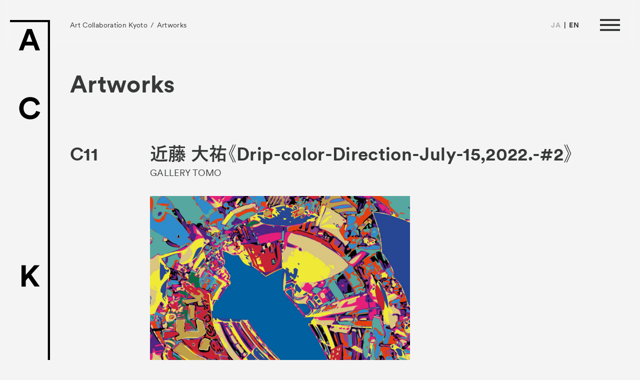

--- FILE ---
content_type: text/html; charset=UTF-8
request_url: https://2022.a-c-k.jp/artworks/drip-color-direction-july-152022-2/
body_size: 9124
content:
<!DOCTYPE html>
<html lang="ja">
<head>
  <meta charset="utf-8">
  <meta http-equiv="x-ua-compatible" content="ie=edge">
  <meta name="viewport" content="width=device-width, viewport-fit=cover">
  <meta name="format-detection" content="telephone=no">
  <meta name="description" content="Art Collaboration Kyoto（ACK）は、「現代アートとコラボレーション」をテーマに京都で開催するアートフェアです。現代アートに特化したアートフェアとしては日本最大級で、世界各都市から64のギャラリーが出展します。">

    <meta property="og:type" content="article">
  <meta property="og:title" content="Drip-color-Direction-July-15,2022.-#2 | Artworks | Art Collaboration Kyoto">
  <meta property="og:site_name" content="Art Collaboration Kyoto">
  <meta property="og:url" content="https://2022.a-c-k.jp/artworks/drip-color-direction-july-152022-2/">
  <meta property="og:image" content="https://2022.a-c-k.jp/wp-content/themes/Art-Collaboration-Kyoto/assets/images/ogimg.png">
  <meta property="og:description" content="Art Collaboration Kyoto（ACK）は、「現代アートとコラボレーション」をテーマに京都で開催するアートフェアです。現代アートに特化したアートフェアとしては日本最大級で、世界各都市から64のギャラリーが出展します。">

  <meta name="twitter:card" content="summary_large_image">
  <meta name="twitter:title" content="Drip-color-Direction-July-15,2022.-#2 | Artworks | Art Collaboration Kyoto">
  <meta name="twitter:description" content="Art Collaboration Kyoto（ACK）は、「現代アートとコラボレーション」をテーマに京都で開催するアートフェアです。現代アートに特化したアートフェアとしては日本最大級で、世界各都市から64のギャラリーが出展します。">
  <meta name="twitter:image:src" content="https://2022.a-c-k.jp/wp-content/themes/Art-Collaboration-Kyoto/assets/images/ogimg.png">
  <meta name="twitter:domain" content="2022.a-c-k.jp">

  <link rel="apple-touch-icon" sizes="180x180" href="/icon/apple-touch-icon.png">
  <!-- <link rel="manifest" href="/icon/site.webmanifest"> -->
  <!-- <link rel="mask-icon" href="/icon/safari-pinned-tab.svg" color="#767676"> -->
  <link rel="shortcut icon" type="image/vnd.microsoft.icon" href="/icon/favicon.ico">
  <meta name="msapplication-TileColor" content="#ffffff">
  <meta name="msapplication-config" content="/icon/browserconfig.xml">
  <meta name="theme-color" content="#ffffff">

  <script type="text/javascript" src="//typesquare.com/3/tsst/script/ja/typesquare.js?62e7801508dc4f698797791eac1e02e5&auto_load_font=true" charset="utf-8"></script>

<title>Drip-color-Direction-July-15,2022.-#2 | Artworks | Art Collaboration Kyoto</title>
<meta name='robots' content='max-image-preview:large' />
<link rel='dns-prefetch' href='//use.typekit.net' />
<link rel="alternate" type="application/rss+xml" title="Art Collaboration Kyoto &raquo; フィード" href="https://2022.a-c-k.jp/feed/" />
<style id='wp-img-auto-sizes-contain-inline-css' type='text/css'>
img:is([sizes=auto i],[sizes^="auto," i]){contain-intrinsic-size:3000px 1500px}
/*# sourceURL=wp-img-auto-sizes-contain-inline-css */
</style>
<style id='wp-block-library-inline-css' type='text/css'>
:root{--wp-block-synced-color:#7a00df;--wp-block-synced-color--rgb:122,0,223;--wp-bound-block-color:var(--wp-block-synced-color);--wp-editor-canvas-background:#ddd;--wp-admin-theme-color:#007cba;--wp-admin-theme-color--rgb:0,124,186;--wp-admin-theme-color-darker-10:#006ba1;--wp-admin-theme-color-darker-10--rgb:0,107,160.5;--wp-admin-theme-color-darker-20:#005a87;--wp-admin-theme-color-darker-20--rgb:0,90,135;--wp-admin-border-width-focus:2px}@media (min-resolution:192dpi){:root{--wp-admin-border-width-focus:1.5px}}.wp-element-button{cursor:pointer}:root .has-very-light-gray-background-color{background-color:#eee}:root .has-very-dark-gray-background-color{background-color:#313131}:root .has-very-light-gray-color{color:#eee}:root .has-very-dark-gray-color{color:#313131}:root .has-vivid-green-cyan-to-vivid-cyan-blue-gradient-background{background:linear-gradient(135deg,#00d084,#0693e3)}:root .has-purple-crush-gradient-background{background:linear-gradient(135deg,#34e2e4,#4721fb 50%,#ab1dfe)}:root .has-hazy-dawn-gradient-background{background:linear-gradient(135deg,#faaca8,#dad0ec)}:root .has-subdued-olive-gradient-background{background:linear-gradient(135deg,#fafae1,#67a671)}:root .has-atomic-cream-gradient-background{background:linear-gradient(135deg,#fdd79a,#004a59)}:root .has-nightshade-gradient-background{background:linear-gradient(135deg,#330968,#31cdcf)}:root .has-midnight-gradient-background{background:linear-gradient(135deg,#020381,#2874fc)}:root{--wp--preset--font-size--normal:16px;--wp--preset--font-size--huge:42px}.has-regular-font-size{font-size:1em}.has-larger-font-size{font-size:2.625em}.has-normal-font-size{font-size:var(--wp--preset--font-size--normal)}.has-huge-font-size{font-size:var(--wp--preset--font-size--huge)}.has-text-align-center{text-align:center}.has-text-align-left{text-align:left}.has-text-align-right{text-align:right}.has-fit-text{white-space:nowrap!important}#end-resizable-editor-section{display:none}.aligncenter{clear:both}.items-justified-left{justify-content:flex-start}.items-justified-center{justify-content:center}.items-justified-right{justify-content:flex-end}.items-justified-space-between{justify-content:space-between}.screen-reader-text{border:0;clip-path:inset(50%);height:1px;margin:-1px;overflow:hidden;padding:0;position:absolute;width:1px;word-wrap:normal!important}.screen-reader-text:focus{background-color:#ddd;clip-path:none;color:#444;display:block;font-size:1em;height:auto;left:5px;line-height:normal;padding:15px 23px 14px;text-decoration:none;top:5px;width:auto;z-index:100000}html :where(.has-border-color){border-style:solid}html :where([style*=border-top-color]){border-top-style:solid}html :where([style*=border-right-color]){border-right-style:solid}html :where([style*=border-bottom-color]){border-bottom-style:solid}html :where([style*=border-left-color]){border-left-style:solid}html :where([style*=border-width]){border-style:solid}html :where([style*=border-top-width]){border-top-style:solid}html :where([style*=border-right-width]){border-right-style:solid}html :where([style*=border-bottom-width]){border-bottom-style:solid}html :where([style*=border-left-width]){border-left-style:solid}html :where(img[class*=wp-image-]){height:auto;max-width:100%}:where(figure){margin:0 0 1em}html :where(.is-position-sticky){--wp-admin--admin-bar--position-offset:var(--wp-admin--admin-bar--height,0px)}@media screen and (max-width:600px){html :where(.is-position-sticky){--wp-admin--admin-bar--position-offset:0px}}

/*# sourceURL=wp-block-library-inline-css */
</style><style id='global-styles-inline-css' type='text/css'>
:root{--wp--preset--aspect-ratio--square: 1;--wp--preset--aspect-ratio--4-3: 4/3;--wp--preset--aspect-ratio--3-4: 3/4;--wp--preset--aspect-ratio--3-2: 3/2;--wp--preset--aspect-ratio--2-3: 2/3;--wp--preset--aspect-ratio--16-9: 16/9;--wp--preset--aspect-ratio--9-16: 9/16;--wp--preset--color--black: #000000;--wp--preset--color--cyan-bluish-gray: #abb8c3;--wp--preset--color--white: #ffffff;--wp--preset--color--pale-pink: #f78da7;--wp--preset--color--vivid-red: #cf2e2e;--wp--preset--color--luminous-vivid-orange: #ff6900;--wp--preset--color--luminous-vivid-amber: #fcb900;--wp--preset--color--light-green-cyan: #7bdcb5;--wp--preset--color--vivid-green-cyan: #00d084;--wp--preset--color--pale-cyan-blue: #8ed1fc;--wp--preset--color--vivid-cyan-blue: #0693e3;--wp--preset--color--vivid-purple: #9b51e0;--wp--preset--gradient--vivid-cyan-blue-to-vivid-purple: linear-gradient(135deg,rgb(6,147,227) 0%,rgb(155,81,224) 100%);--wp--preset--gradient--light-green-cyan-to-vivid-green-cyan: linear-gradient(135deg,rgb(122,220,180) 0%,rgb(0,208,130) 100%);--wp--preset--gradient--luminous-vivid-amber-to-luminous-vivid-orange: linear-gradient(135deg,rgb(252,185,0) 0%,rgb(255,105,0) 100%);--wp--preset--gradient--luminous-vivid-orange-to-vivid-red: linear-gradient(135deg,rgb(255,105,0) 0%,rgb(207,46,46) 100%);--wp--preset--gradient--very-light-gray-to-cyan-bluish-gray: linear-gradient(135deg,rgb(238,238,238) 0%,rgb(169,184,195) 100%);--wp--preset--gradient--cool-to-warm-spectrum: linear-gradient(135deg,rgb(74,234,220) 0%,rgb(151,120,209) 20%,rgb(207,42,186) 40%,rgb(238,44,130) 60%,rgb(251,105,98) 80%,rgb(254,248,76) 100%);--wp--preset--gradient--blush-light-purple: linear-gradient(135deg,rgb(255,206,236) 0%,rgb(152,150,240) 100%);--wp--preset--gradient--blush-bordeaux: linear-gradient(135deg,rgb(254,205,165) 0%,rgb(254,45,45) 50%,rgb(107,0,62) 100%);--wp--preset--gradient--luminous-dusk: linear-gradient(135deg,rgb(255,203,112) 0%,rgb(199,81,192) 50%,rgb(65,88,208) 100%);--wp--preset--gradient--pale-ocean: linear-gradient(135deg,rgb(255,245,203) 0%,rgb(182,227,212) 50%,rgb(51,167,181) 100%);--wp--preset--gradient--electric-grass: linear-gradient(135deg,rgb(202,248,128) 0%,rgb(113,206,126) 100%);--wp--preset--gradient--midnight: linear-gradient(135deg,rgb(2,3,129) 0%,rgb(40,116,252) 100%);--wp--preset--font-size--small: 13px;--wp--preset--font-size--medium: 20px;--wp--preset--font-size--large: 36px;--wp--preset--font-size--x-large: 42px;--wp--preset--spacing--20: 0.44rem;--wp--preset--spacing--30: 0.67rem;--wp--preset--spacing--40: 1rem;--wp--preset--spacing--50: 1.5rem;--wp--preset--spacing--60: 2.25rem;--wp--preset--spacing--70: 3.38rem;--wp--preset--spacing--80: 5.06rem;--wp--preset--shadow--natural: 6px 6px 9px rgba(0, 0, 0, 0.2);--wp--preset--shadow--deep: 12px 12px 50px rgba(0, 0, 0, 0.4);--wp--preset--shadow--sharp: 6px 6px 0px rgba(0, 0, 0, 0.2);--wp--preset--shadow--outlined: 6px 6px 0px -3px rgb(255, 255, 255), 6px 6px rgb(0, 0, 0);--wp--preset--shadow--crisp: 6px 6px 0px rgb(0, 0, 0);}:where(.is-layout-flex){gap: 0.5em;}:where(.is-layout-grid){gap: 0.5em;}body .is-layout-flex{display: flex;}.is-layout-flex{flex-wrap: wrap;align-items: center;}.is-layout-flex > :is(*, div){margin: 0;}body .is-layout-grid{display: grid;}.is-layout-grid > :is(*, div){margin: 0;}:where(.wp-block-columns.is-layout-flex){gap: 2em;}:where(.wp-block-columns.is-layout-grid){gap: 2em;}:where(.wp-block-post-template.is-layout-flex){gap: 1.25em;}:where(.wp-block-post-template.is-layout-grid){gap: 1.25em;}.has-black-color{color: var(--wp--preset--color--black) !important;}.has-cyan-bluish-gray-color{color: var(--wp--preset--color--cyan-bluish-gray) !important;}.has-white-color{color: var(--wp--preset--color--white) !important;}.has-pale-pink-color{color: var(--wp--preset--color--pale-pink) !important;}.has-vivid-red-color{color: var(--wp--preset--color--vivid-red) !important;}.has-luminous-vivid-orange-color{color: var(--wp--preset--color--luminous-vivid-orange) !important;}.has-luminous-vivid-amber-color{color: var(--wp--preset--color--luminous-vivid-amber) !important;}.has-light-green-cyan-color{color: var(--wp--preset--color--light-green-cyan) !important;}.has-vivid-green-cyan-color{color: var(--wp--preset--color--vivid-green-cyan) !important;}.has-pale-cyan-blue-color{color: var(--wp--preset--color--pale-cyan-blue) !important;}.has-vivid-cyan-blue-color{color: var(--wp--preset--color--vivid-cyan-blue) !important;}.has-vivid-purple-color{color: var(--wp--preset--color--vivid-purple) !important;}.has-black-background-color{background-color: var(--wp--preset--color--black) !important;}.has-cyan-bluish-gray-background-color{background-color: var(--wp--preset--color--cyan-bluish-gray) !important;}.has-white-background-color{background-color: var(--wp--preset--color--white) !important;}.has-pale-pink-background-color{background-color: var(--wp--preset--color--pale-pink) !important;}.has-vivid-red-background-color{background-color: var(--wp--preset--color--vivid-red) !important;}.has-luminous-vivid-orange-background-color{background-color: var(--wp--preset--color--luminous-vivid-orange) !important;}.has-luminous-vivid-amber-background-color{background-color: var(--wp--preset--color--luminous-vivid-amber) !important;}.has-light-green-cyan-background-color{background-color: var(--wp--preset--color--light-green-cyan) !important;}.has-vivid-green-cyan-background-color{background-color: var(--wp--preset--color--vivid-green-cyan) !important;}.has-pale-cyan-blue-background-color{background-color: var(--wp--preset--color--pale-cyan-blue) !important;}.has-vivid-cyan-blue-background-color{background-color: var(--wp--preset--color--vivid-cyan-blue) !important;}.has-vivid-purple-background-color{background-color: var(--wp--preset--color--vivid-purple) !important;}.has-black-border-color{border-color: var(--wp--preset--color--black) !important;}.has-cyan-bluish-gray-border-color{border-color: var(--wp--preset--color--cyan-bluish-gray) !important;}.has-white-border-color{border-color: var(--wp--preset--color--white) !important;}.has-pale-pink-border-color{border-color: var(--wp--preset--color--pale-pink) !important;}.has-vivid-red-border-color{border-color: var(--wp--preset--color--vivid-red) !important;}.has-luminous-vivid-orange-border-color{border-color: var(--wp--preset--color--luminous-vivid-orange) !important;}.has-luminous-vivid-amber-border-color{border-color: var(--wp--preset--color--luminous-vivid-amber) !important;}.has-light-green-cyan-border-color{border-color: var(--wp--preset--color--light-green-cyan) !important;}.has-vivid-green-cyan-border-color{border-color: var(--wp--preset--color--vivid-green-cyan) !important;}.has-pale-cyan-blue-border-color{border-color: var(--wp--preset--color--pale-cyan-blue) !important;}.has-vivid-cyan-blue-border-color{border-color: var(--wp--preset--color--vivid-cyan-blue) !important;}.has-vivid-purple-border-color{border-color: var(--wp--preset--color--vivid-purple) !important;}.has-vivid-cyan-blue-to-vivid-purple-gradient-background{background: var(--wp--preset--gradient--vivid-cyan-blue-to-vivid-purple) !important;}.has-light-green-cyan-to-vivid-green-cyan-gradient-background{background: var(--wp--preset--gradient--light-green-cyan-to-vivid-green-cyan) !important;}.has-luminous-vivid-amber-to-luminous-vivid-orange-gradient-background{background: var(--wp--preset--gradient--luminous-vivid-amber-to-luminous-vivid-orange) !important;}.has-luminous-vivid-orange-to-vivid-red-gradient-background{background: var(--wp--preset--gradient--luminous-vivid-orange-to-vivid-red) !important;}.has-very-light-gray-to-cyan-bluish-gray-gradient-background{background: var(--wp--preset--gradient--very-light-gray-to-cyan-bluish-gray) !important;}.has-cool-to-warm-spectrum-gradient-background{background: var(--wp--preset--gradient--cool-to-warm-spectrum) !important;}.has-blush-light-purple-gradient-background{background: var(--wp--preset--gradient--blush-light-purple) !important;}.has-blush-bordeaux-gradient-background{background: var(--wp--preset--gradient--blush-bordeaux) !important;}.has-luminous-dusk-gradient-background{background: var(--wp--preset--gradient--luminous-dusk) !important;}.has-pale-ocean-gradient-background{background: var(--wp--preset--gradient--pale-ocean) !important;}.has-electric-grass-gradient-background{background: var(--wp--preset--gradient--electric-grass) !important;}.has-midnight-gradient-background{background: var(--wp--preset--gradient--midnight) !important;}.has-small-font-size{font-size: var(--wp--preset--font-size--small) !important;}.has-medium-font-size{font-size: var(--wp--preset--font-size--medium) !important;}.has-large-font-size{font-size: var(--wp--preset--font-size--large) !important;}.has-x-large-font-size{font-size: var(--wp--preset--font-size--x-large) !important;}
/*# sourceURL=global-styles-inline-css */
</style>

<style id='classic-theme-styles-inline-css' type='text/css'>
/*! This file is auto-generated */
.wp-block-button__link{color:#fff;background-color:#32373c;border-radius:9999px;box-shadow:none;text-decoration:none;padding:calc(.667em + 2px) calc(1.333em + 2px);font-size:1.125em}.wp-block-file__button{background:#32373c;color:#fff;text-decoration:none}
/*# sourceURL=/wp-includes/css/classic-themes.min.css */
</style>
<link rel='stylesheet' id='typekit-css' href='https://use.typekit.net/cka8csm.css' type='text/css' media='all' />
<link rel='stylesheet' id='styles-css' href='https://2022.a-c-k.jp/wp-content/themes/Art-Collaboration-Kyoto/assets/css/styles.css?ver=1.01' type='text/css' media='all' />
<link rel="canonical" href="https://2022.a-c-k.jp/artworks/drip-color-direction-july-152022-2/" />
</head>
<body class="p-artworks p-artworks-single">

  <div id="wrapper" class="l-wrapper" data-barba="wrapper">
    <header id="header" class="l-header">
      <div class="l-header_inner">
                <p class="g-logo">
          <a class="g-logo_link" href="https://2022.a-c-k.jp">
            <img class="g-logo_img _vertical" src="https://2022.a-c-k.jp/wp-content/themes/Art-Collaboration-Kyoto/assets/images/common/logo-vertical.svg" width="80" height="736" alt="Art Collaboration Kyoto">
            <img class="g-logo_img _horizontal" src="https://2022.a-c-k.jp/wp-content/themes/Art-Collaboration-Kyoto/assets/images/common/logo-horizontal.svg" width="335" height="38" alt="Art Collaboration Kyoto">
          </a>
        </p>
        
        <ol class="g-breadcrumb js-breadcrumb">
  <li class="g-breadcrumb-item"><a class="g-breadcrumb-item_link" href="https://2022.a-c-k.jp">Art Collaboration Kyoto</a></li>
  <li class="g-breadcrumb-item"><a class="g-breadcrumb-item_link" href="https://2022.a-c-k.jp/artworks/">Artworks</a></li>
</ol>

        <ul class="g-header-language-select">
                      <li class="g-header-language-select-item _ja"><a class="g-header-language-select-item_link" href="javascript:void(0)" data-barba-prevent>JA</a></li>
            <li class="g-header-language-select-item _en"><a class="g-header-language-select-item_link" href="./?lang=en" data-barba-prevent>EN</a></li>
                  </ul>

                <!-- <p class="g-header-ticket"><a class="g-header-ticket_link" href="/tickets/">Tickets</a></p> -->
        
        <!-- <p class="g-header-vip"><a class="g-header-ticket_link" href="https://2022.a-c-k.jp/system/">VIP</a></p> -->

        <button class="g-toggle-nav-btn" id="js-toggle-nav-btn">
          <span class="g-toggle-nav-btn_line _1"></span>
          <span class="g-toggle-nav-btn_line _2"></span>
          <span class="g-toggle-nav-btn_line _3"></span>
        </button>
      </div><!-- /.l-header_inner -->
    </header>

    <div class="g-nav js-gnav js-hv-nav">
      <div class="g-nav_inner">
        <nav class="g-main-nav">
          <ul class="g-main-nav-list">
            <li class="g-main-nav-item _works"><a class="g-main-nav-item_link js-nav-link js-hv-nav-item" href="https://2022.a-c-k.jp/news/"><span class="g-main-nav-item_text-en">News</span><span class="g-main-nav-item_text-ja">お知らせ</span></a></li>
            <li class="g-main-nav-item _exhibitors">
              <a class="g-main-nav-item_link js-nav-link js-hv-nav-item" href="https://2022.a-c-k.jp/exhibitors/"><span class="g-main-nav-item_text-en">Exhibitors</span><span class="g-main-nav-item_text-ja">出展ギャラリー一覧</span></a><br>
              <a class="g-main-nav-item_link _sub js-nav-link js-hv-nav-item" href="https://2022.a-c-k.jp/exhibitors/#gallery-collaborations"><span class="g-main-nav-item_text-ja">- Gallery Collaborations</span></a><br>
              <a class="g-main-nav-item_link _sub js-nav-link js-hv-nav-item" href="https://2022.a-c-k.jp/exhibitors/#kyoto-meetings"><span class="g-main-nav-item_text-ja">- Kyoto Meetings</span></a>
            </li>
            <li class="g-main-nav-item _artworks"><a class="g-main-nav-item_link js-nav-link js-hv-nav-item" href="https://2022.a-c-k.jp/artworks/"><span class="g-main-nav-item_text-en">Artworks</span><span class="g-main-nav-item_text-ja">作品一覧</span></a></li>
            <li class="g-main-nav-item _special-programs">
              <a class="g-main-nav-item_link js-nav-link js-hv-nav-item" href="https://2022.a-c-k.jp/ack-curates/satellite-program/"><span class="g-main-nav-item_text-en">ACK Curates</span></a><br>
              <a class="g-main-nav-item_link _sub js-nav-link js-hv-nav-item" href="https://2022.a-c-k.jp/ack-curates/satellite-program/"><span class="g-main-nav-item_text-ja">- Satellite Program “Flowers of Time”</span></a><br>
              <a class="g-main-nav-item_link _sub js-nav-link js-hv-nav-item" href="https://2022.a-c-k.jp/ack-curates/public-program/"><span class="g-main-nav-item_text-ja">- Public Program</span></a>
            </li>
            <li class="g-main-nav-item _talks"><a class="g-main-nav-item_link js-nav-link js-hv-nav-item" href="https://2022.a-c-k.jp/talks/"><span class="g-main-nav-item_text-en">Talks</span><span class="g-main-nav-item_text-ja">トークイベント</span></a></li>
            <li class="g-main-nav-item _kids"><a class="g-main-nav-item_link js-nav-link js-hv-nav-item" href="https://2022.a-c-k.jp/for-kids/"><span class="g-main-nav-item_text-en">For Kids</span><span class="g-main-nav-item_text-ja">キッズプログラム</span></a></li>
            <li class="g-main-nav-item _special-programs"><a class="g-main-nav-item_link js-nav-link js-hv-nav-item" href="https://2022.a-c-k.jp/special-programs/"><span class="g-main-nav-item_text-en">Special Programs</span><span class="g-main-nav-item_text-ja">スペシャルプログラム</span></a></li>
            <li class="g-main-nav-item _special-programs"><a class="g-main-nav-item_link js-nav-link js-hv-nav-item" href="https://2022.a-c-k.jp/associated-programs/"><span class="g-main-nav-item_text-en">Associated Programs</span><span class="g-main-nav-item_text-ja">連携プログラム</span></a></li>
          </ul>

          <ul class="g-main-nav-list">
            <li class="g-main-nav-item _about"><a class="g-main-nav-item_link js-nav-link js-hv-nav-item" href="https://2022.a-c-k.jp/about/"><span class="g-main-nav-item_text-en">About</span><span class="g-main-nav-item_text-ja">ACKとは</span></a></li>
            <li class="g-main-nav-item _visitor-information"><a class="g-main-nav-item_link js-nav-link js-hv-nav-item" href="https://2022.a-c-k.jp/visitor-information/"><span class="g-main-nav-item_text-en">Visitor Information</span><span class="g-main-nav-item_text-ja">来場者向け情報</span></a></li>
            <!-- <li class="g-main-nav-item _tickets"><a class="g-main-nav-item_link js-nav-link js-hv-nav-item" href="https://2022.a-c-k.jp/tickets/"><span class="g-main-nav-item_text-en">Tickets</span><span class="g-main-nav-item_text-ja">チケット情報</span></a></li> -->
            <li class="g-main-nav-item _partners"><a class="g-main-nav-item_link js-nav-link js-hv-nav-item" href="https://2022.a-c-k.jp/partners/"><span class="g-main-nav-item_text-en">Partners</span><span class="g-main-nav-item_text-ja">パートナー</span></a></li>
            <!-- <li class="g-main-nav-item _press">
              <a class="g-main-nav-item_link js-nav-link js-hv-nav-item" href="https://2022.a-c-k.jp/system/"><span class="g-main-nav-item_text-en">VIP</span></a><br>

              <div class="sys-nav2 ">
  <a class="g-main-nav-item_link _sub js-nav-link js-hv-nav-item" href="/system/mailaddress-change/">
    <span class="g-main-nav-item_text-ja">- メールアドレス変更</span>
  </a>
  <br>
  <a class="g-main-nav-item_link _sub js-nav-link js-hv-nav-item" href="/system/password-change/">
    <span class="g-main-nav-item_text-ja">- パスワード変更</span>
  </a>
  <br>
  <a class="g-main-nav-item_link _sub js-nav-link js-hv-nav-item" href="/system/account-change/">
    <span class="g-main-nav-item_text-ja">- アカウント情報変更</span>
  </a>
  <br>
  <span id="btnVipLogout">
    <a class="g-main-nav-item_link _sub js-nav-link js-hv-nav-item" href="javascript:void(0)">
      <span class="g-main-nav-item_text-ja">- ログアウト</span>
    </a>
  </span>
  <br>
  <a class="g-main-nav-item_link _sub js-nav-link js-hv-nav-item" href="/en/system/withdrawal/">
    <span class="g-main-nav-item_text-ja">- 退会</span>
  </a>
</div>            </li> -->
            <li class="g-main-nav-item _press"><a class="g-main-nav-item_link js-nav-link js-hv-nav-item" href="https://2022.a-c-k.jp/press/"><span class="g-main-nav-item_text-en">Press</span><span class="g-main-nav-item_text-ja">プレス</span></a></li>
            <li class="g-main-nav-item _contact"><a class="g-main-nav-item_link js-nav-link js-hv-nav-item" href="https://2022.a-c-k.jp/contact/"><span class="g-main-nav-item_text-en">Contact</span><span class="g-main-nav-item_text-ja">お問い合わせ</span></a></li>
            <li class="g-main-nav-item _contact"><a class="g-main-nav-item_link js-nav-link js-hv-nav-item" href="https://2022.a-c-k.jp/archive/"><span class="g-main-nav-item_text-en">Archive</span><span class="g-main-nav-item_text-ja">アーカイブ</span></a></li>
          </ul>
        </nav>

        <nav class="g-sub-nav">
          <ul class="g-sub-nav-list">
                        <li class="g-sub-nav-item _ticket"><a class="g-sub-nav-item_link js-hv-nav-item" href="/tickets/">Tickets</a></li>
            
            <li class="g-sub-nav-item _ticket"><a class="g-sub-nav-item_link js-hv-nav-item" href="https://2022.a-c-k.jp/system/">VIP</a></li>
          </ul>
        </nav>

        <ul class="g-nav-language-select">
                      <li class="g-header-language-select-item _ja"><a class="g-header-language-select-item_link" href="javascript:void(0)" data-barba-prevent>JA</a></li>
            <li class="g-header-language-select-item _en"><a class="g-header-language-select-item_link" href="./?lang=en" data-barba-prevent>EN</a></li>
                  </ul>

        
      </div><!-- /.g-nav_inner -->

      <div class="g-nav-bg js-nav-bg"></div>
    </div><!-- /.g-nav -->

    <main id="main" class="l-main" data-barba="container" data-barba-namespace="exhibitors">
      <div class="l-page">
        <div class="l-page-inner">
          <div class="l-page_head">
            <p class="m-heading" data-animate fade-in>Artworks</p>
          </div><!-- /.l-page_head -->

          <div class="l-page_body">
                        <article class="artworks-article">
              <div class="artworks-article_head">
                                <p class="artworks-article_booth-id">
                  <a class="artworks-article_booth-id_link" href="https://2022.a-c-k.jp/exhibitors/gallery-tomo-galleria-mag/">C11</a>
                </p>
                                
                <div class="artworks-article_main">
                                      <h1 class="artworks-article_title">
                                          近藤 大祐《Drip-color-Direction-July-15,2022.-#2》
                                        </h1>
                                                      <p class="artworks-article_gallery-name"><a class="artworks-article_gallery-name_link" href="https://2022.a-c-k.jp/exhibitors/gallery-tomo-galleria-mag/#gallery-tomo">GALLERY TOMO</a></p>
                                                                        <figure class="artworks-article-figure"><img class="artworks-article-figure_img lazyload" data-sizes="auto" data-src="https://2022.a-c-k.jp/wp-content/uploads/2022/10/3-Gallery-Tomo.jpg" data-srcset="https://2022.a-c-k.jp/wp-content/uploads/2022/10/3-Gallery-Tomo.jpg 716w, https://2022.a-c-k.jp/wp-content/uploads/2022/10/3-Gallery-Tomo-250x250.jpg 250w, https://2022.a-c-k.jp/wp-content/uploads/2022/10/3-Gallery-Tomo-700x700.jpg 700w" alt="Drip-color-Direction-July-15,2022.-#2"></figure>
                                  </div><!-- /.artworks-article_main -->
              </div><!-- /.artworks-article_head -->

              <div class="artworks-article_body">
                <div class="artworks-article-details">
                  <h2 class="artworks-article-details_heading">Details</h2>

                  <div class="artworks-article-details_body">
                    <div class="artworks-article-details_body_inner">
                      <div class="artworks-article-details_left-block">
                                                <dl class="artworks-article-details-item">
                                                      <dt class="artworks-article-details-item_heading">制作年</dt>
                                                    <dd class="artworks-article-details-item_body">2022</dd>
                        </dl>
                        
                                                <dl class="artworks-article-details-item">
                                                      <dt class="artworks-article-details-item_heading">メディア</dt>
                                                    <dd class="artworks-article-details-item_body">
                                                        <a class="artworks-article-details-item_medium-link" href="https://2022.a-c-k.jp/artworks/?medium=painting">Painting</a>
                                                      </dd>
                        </dl>
                        
                                                <dl class="artworks-article-details-item">
                                                      <dt class="artworks-article-details-item_heading">素材</dt>
                                                    <dd class="artworks-article-details-item_body">acrylic on panel with medium</dd>
                        </dl>
                        
                                                <dl class="artworks-article-details-item">
                                                      <dt class="artworks-article-details-item_heading">サイズ（cm）</dt>
                          
                          <dd class="artworks-article-details-item_body">72.7 × 72.7 × 5</dd>
                        </dl>
                                                
                                              </div><!-- /.artworks-article-details_left-block -->
                      <div class="artworks-article-details_right-block">
                                                <dl class="artworks-article-details-item">
                                                      <dt class="artworks-article-details-item_heading">クレジット等</dt>
                                                    <dd class="artworks-article-details-item_body">GALLERY TOMO</dd>
                        </dl>
                        
                                                <div class="artworks-article-details-information">
                                                    <div class="artworks-article-details-information-item">
                            <h3 class="artworks-article-details-information-item_heading">E-mail</h3>
                            <div class="artworks-article-details-information-item_body">
                              <p><a href="mailto:i&#110;&#102;&#111;&#64;ga&#108;&#108;er&#121;&#45;&#116;omo.&#99;om">i&#110;&#102;&#111;&#64;&#103;al&#108;&#101;&#114;&#121;&#45;tomo&#46;co&#109;</a></p>
                            </div><!-- /.artworks-article-details-information-item_body -->
                          </div><!-- /.artworks-article-details-information-item -->
                                                                              <div class="artworks-article-details-information-item">
                            <h3 class="artworks-article-details-information-item_heading">URL</h3>
                            <div class="artworks-article-details-information-item_body">
                              <p><a href="https://gallery-tomo.com/" target="_blank" rel="noopener">https://gallery-tomo.com/</a></p>
                            </div><!-- /.artworks-article-details-information-item_body -->
                          </div><!-- /.artworks-article-details-information-item -->
                                                  </div><!-- /.artworks-article-details-information -->
                                              </div><!-- /.artworks-article-details_right-block -->
                    </div><!-- /.artworks-article-details_body_inner -->
                  </div><!-- /.artworks-article-details_body -->
                </div><!-- /.artworks-article_body -->
              </div><!-- /.artworks-article_body -->
            </article>

            <div class="related-artworks">
  <div class="artworks-list">
    <div class="artworks-item js-masonry-item js-grid-sizer" data-animate fade-in-up>
  <a class="artworks-item_link" href="https://2022.a-c-k.jp/artworks/drip-color-direction-july-152022/">
        <figure class="artworks-item-figure">
      <img class="artworks-item-figure_img" src="https://2022.a-c-k.jp/wp-content/uploads/2022/10/2-Gallery-Tomo-700x700.jpg"  width="300" alt="">
    </figure>
            <h2 class="artworks-item_artist-name">近藤 大祐</h2>
        <h3 class="artworks-item_title">Drip-color-Direction-July-15,2022</h3>
    <ul class="artworks-item-information">
            <li class="artworks-item-information_item _booth-id">C11</li>
                        <li class="artworks-item-information_item _gallery-name">GALLERY TOMO</li>
          </ul>
  </a>

  <!-- <div style="margin-top: 15px; padding: 5%; background-color: #e5e5e5; font-size: 80%;"> -->
  <p>- Section</p>        <span>Gallery Collaborations</span>
  
  <p>- Medium</p>        <span>Painting</span>
  
          <!-- <span>2001–today,</span> -->
    <!-- </div> -->
</div><!-- /.artworks-item -->
<div class="artworks-item js-masonry-item js-grid-sizer" data-animate fade-in-up>
  <a class="artworks-item_link" href="https://2022.a-c-k.jp/artworks/critical-angle-of-the-moon-4/">
        <figure class="artworks-item-figure">
      <img class="artworks-item-figure_img" src="https://2022.a-c-k.jp/wp-content/uploads/2022/10/4-Gallery-Tomo-700x923.jpg"  width="300" alt="">
    </figure>
            <h2 class="artworks-item_artist-name">篠原 猛史</h2>
        <h3 class="artworks-item_title">月の臨界角 4</h3>
    <ul class="artworks-item-information">
            <li class="artworks-item-information_item _booth-id">C11</li>
                        <li class="artworks-item-information_item _gallery-name">GALLERY TOMO</li>
          </ul>
  </a>

  <!-- <div style="margin-top: 15px; padding: 5%; background-color: #e5e5e5; font-size: 80%;"> -->
  <p>- Section</p>        <span>Gallery Collaborations</span>
  
  <p>- Medium</p>        <span>Painting</span>
  
          <!-- <span>2001–today,</span> -->
    <!-- </div> -->
</div><!-- /.artworks-item -->
<div class="artworks-item js-masonry-item js-grid-sizer" data-animate fade-in-up>
  <a class="artworks-item_link" href="https://2022.a-c-k.jp/artworks/critical-angle-of-the-moon-7/">
        <figure class="artworks-item-figure">
      <img class="artworks-item-figure_img" src="https://2022.a-c-k.jp/wp-content/uploads/2022/10/1-Gallery-Tomo-700x919.jpg"  width="300" alt="">
    </figure>
            <h2 class="artworks-item_artist-name">篠原 猛史</h2>
        <h3 class="artworks-item_title">月の臨界角 7</h3>
    <ul class="artworks-item-information">
            <li class="artworks-item-information_item _booth-id">C11</li>
                        <li class="artworks-item-information_item _gallery-name">GALLERY TOMO</li>
          </ul>
  </a>

  <!-- <div style="margin-top: 15px; padding: 5%; background-color: #e5e5e5; font-size: 80%;"> -->
  <p>- Section</p>        <span>Gallery Collaborations</span>
  
  <p>- Medium</p>        <span>Painting</span>
  
          <!-- <span>2001–today,</span> -->
    <!-- </div> -->
</div><!-- /.artworks-item -->
  </div><!-- /.artworks-list -->

  <p class="m-more related-artworks_btn" data-animate fade-in><a class="m-more_link" href="https://2022.a-c-k.jp/artworks/?gallery=gallery-tomo">More Artworks<span class="icon-arrow-right"></span></a></p>
</div><!-- /.related-artworks -->

                        <nav class="m-pagenav" data-animate fade-in>
              <div class="m-pagenav_inner">
                                  <a href="https://2022.a-c-k.jp/artworks/its-raining-jerks-and-dogs/" class="m-pagenav_prev">Prev</a>
                                <a class="m-pagenav_list" href="https://2022.a-c-k.jp/artworks/">All Artworks</a>
                                  <a href="https://2022.a-c-k.jp/artworks/drip-color-direction-july-152022/" class="m-pagenav_next">Next</a>
                              </div><!-- /.m-pagenav_inner -->
            </nav>

                      </div><!-- /.l-page_body -->
        </div><!-- /.l-page-inner -->
      </div><!-- /.l-page -->
    </main><!-- /.l-main -->

    <footer id="footer" class="l-footer js-footer" data-animate fade-in>
      <div class="l-footer_inner">
        <div class="l-footer-head">
          <h2 class="g-footer-heading"><a class="g-footer-heading_link" href="https://2022.a-c-k.jp">Art Collaboration Kyoto</a></h2>
        </div><!-- /.l-footer-head -->

        <div class="l-footer-body">
          <div class="l-footer-column _1">
            <dl class="g-footer-address">
                            <dt class="g-footer-address_heading">ACK実行委員会事務局</dt>
              <dd class="g-footer-address_text">604-0862<br>
                京都市中京区烏丸通<br>
                夷川上ル少将井町229-2<br>
                第7長谷ビル 2階</dd>
                          </dl>
          </div><!-- /.l-footer_column -->

          <div class="l-footer-column _2">
            <!-- <dl class="g-footer-information">
                            <dt class="g-footer-information_heading">P:</dt>
              <dd class="g-footer-information_text">075 708 8591</dd>
                          </dl>
                        <dl class="g-footer-information">
              <dt class="g-footer-information_heading">F:</dt>
              <dd class="g-footer-information_text">075 708 8592</dd>
            </dl>
                        <dl class="g-footer-information">
                            <dt class="g-footer-information_heading">E:</dt>
                            <dd class="g-footer-information_text"><a class="g-footer-information_link" href="mailto:&#105;&#110;&#102;&#111;&#64;&#97;&#45;&#99;&#45;&#107;&#46;&#106;&#112;">&#105;&#110;&#102;&#111;&#64;&#97;&#45;&#99;&#45;&#107;&#46;&#106;&#112;</a></dd>
            </dl> -->

            <ul class="g-sns js-hv-nav">
              <li class="g-sns-item"><a class="g-sns-item_link js-hv-nav-item" href="https://www.instagram.com/artcollaborationkyoto/" target="_blank" rel="noopener">Instagram</a></li>
              <li class="g-sns-item"><a class="g-sns-item_link js-hv-nav-item" href="https://www.facebook.com/ArtCollaborationKyoto/" target="_blank" rel="noopener">Facebook</a></li>
              <li class="g-sns-item"><a class="g-sns-item_link js-hv-nav-item" href="https://twitter.com/ArtCollaborati2" target="_blank" rel="noopener">Twitter</a></li>
            </ul>
          </div><!-- /.l-footer_column -->

          <div class="l-footer-column _3">
            <div class="g-footer-newsletter">
              <h2 class="g-footer-newsletter_heading">Newsletter</h2>
              <!-- Begin Mailchimp Signup Form -->
              <div class="g-footer-newsletter-subscribe">
                <!-- Begin Mailchimp Signup Form -->
                <link href="//cdn-images.mailchimp.com/embedcode/horizontal-slim-10_7.css" rel="stylesheet" type="text/css">
                <style type="text/css">
                  #mc_embed_signup{background:#fff; clear:left; font:14px Helvetica,Arial,sans-serif; width:100%;}
                  /* Add your own Mailchimp form style overrides in your site stylesheet or in this style block.
                     We recommend moving this block and the preceding CSS link to the HEAD of your HTML file. */
                </style>
                <div id="mc_embed_signup">
                  <form action="https://a-c-k.us19.list-manage.com/subscribe/post?u=e0098c600ccf077b55d302f29&amp;id=ff099b6b7b" method="post" id="mc-embedded-subscribe-form" name="mc-embedded-subscribe-form" class="validate" target="_blank" novalidate>
                    <div id="mc_embed_signup_scroll">
                      <input type="email" value="" name="EMAIL" class="email" id="mce-EMAIL" placeholder="E-mail Address" required>
                      <!-- real people should not fill this in and expect good things - do not remove this or risk form bot signups-->
                      <div style="position: absolute; left: -5000px;" aria-hidden="true"><input type="text" name="b_e0098c600ccf077b55d302f29_ff099b6b7b" tabindex="-1" value=""></div>
                      <div class="clear">
                        <input type="submit" value="Sign up" name="subscribe" id="mc-embedded-subscribe" class="button">
                      </div>
                    </div>
                  </form>
                </div>
                <!--End mc_embed_signup-->
              </div>
              <!--End mc_embed_signup-->
            </div><!-- /.g-footer-newsletter -->

            <p class="g-privacy-policy"><a class="g-privacy-policy_link" href="https://2022.a-c-k.jp/privacy-policy/">Privacy Policy</a></p>

            <p class="g-copyright">&copy; Art Collaboration Kyoto</p>
          </div><!-- /.l-footer-column -->

          <p class="g-page-top"><a class="g-page-top_link icon-page-top js-scroll" href="#wrapper"></a></p>
        </div><!-- /.l-footer-body -->
      </div><!-- /.l-footer_inner -->
    </footer>

  </div><!-- /.l-wrapper -->

  <div class="g-overlay js-overlay"></div>

  <div class="for-old-browser">
    <p class="for-old-browser_logo">Art Collaboration Kyoto</p>
    <p class="for-old-browser_txt1">Internet Explorerでの閲覧は非対応となっております。</p>
    <p class="for-old-browser_txt2">お手数ですが、<br>
      <a href="https://www.microsoft.com/ja-jp/edge" target="_blank" rel="noopener">Microsoft Edge</a>・<a href="https://www.google.com/intl/ja_jp/chrome/" target="_blank" rel="noopener">Google Chrome</a>・<a href="https://www.mozilla.org/ja/firefox/new/" target="_blank" rel="noopener">Firefox</a>など<br>
      他のブラウザにてご利用ください。</p>
  </div><!-- /.for-old-browser -->

<script type="speculationrules">
{"prefetch":[{"source":"document","where":{"and":[{"href_matches":"/*"},{"not":{"href_matches":["/wp-*.php","/wp-admin/*","/wp-content/uploads/*","/wp-content/*","/wp-content/plugins/*","/wp-content/themes/Art-Collaboration-Kyoto/*","/*\\?(.+)"]}},{"not":{"selector_matches":"a[rel~=\"nofollow\"]"}},{"not":{"selector_matches":".no-prefetch, .no-prefetch a"}}]},"eagerness":"conservative"}]}
</script>
<script type="text/javascript" src="https://2022.a-c-k.jp/wp-content/themes/Art-Collaboration-Kyoto/assets/scripts/bundle.js?ver=1.01" id="bundle-js"></script>
</body>
</html>


--- FILE ---
content_type: text/css
request_url: https://2022.a-c-k.jp/wp-content/themes/Art-Collaboration-Kyoto/assets/css/styles.css?ver=1.01
body_size: 20735
content:
html{-ms-text-size-adjust:100%;-webkit-text-size-adjust:100%}article,aside,details,figcaption,figure,footer,header,hgroup,main,menu,nav,section,summary{display:block}html,body,div,span,object,iframe,h1,h2,h3,h4,h5,h6,p,blockquote,pre,abbr,address,cite,code,del,dfn,em,img,ins,kbd,q,samp,small,strong,sub,sup,var,b,i,dl,dt,dd,ol,ul,li,fieldset,form,label,legend,table,caption,tbody,tfoot,thead,tr,th,td,article,aside,dialog,figure,main,footer,header,hgroup,menu,nav,section,time,mark,audio,video{padding:0;margin:0;border:0;outline:0}audio,canvas,progress,video{display:inline-block;vertical-align:baseline}audio:not([controls]){display:none;height:0}object,embed{vertical-align:bottom;border:0;outline:none}[hidden],template{display:none}a{padding:0;margin:0;background:transparent;border:0}a:active,a:hover{outline:0}a img{text-decoration:none;border:none;outline:0}h1,h2,h3,h4,h5,h6{font-size:100%;font-weight:normal}ul li{list-style:none}ul,ol{list-style-position:inside}blockquote,q{quotes:none}blockquote::before,blockquote::after,q::before,q::after{content:"";content:none}abbr[title]{border-bottom:1px dotted}b,strong{font-family:"CircularXXWeb","游ゴシック体 Pr6N B","Yu Gothic Pr6N B","游ゴシック","Yu Gothic",yugothic,"San Francisco",hiragino sans,"Meiryo",hiragino kaku gothic pron,sans-serif;font-weight:700}dfn{font-style:italic}small{font-size:80%}sub,sup{position:relative;font-size:75%;line-height:0;vertical-align:baseline}sup{top:-0.5em}sub{bottom:-0.25em}table{border-spacing:0;border-collapse:collapse}td,th{padding:0}caption,th{text-align:left}img{vertical-align:bottom;border:none}svg:not(:root){overflow:hidden}hr{display:block;height:1px;padding:0;margin:1em 0;border:0;border-top:1px solid #ccc}pre{overflow:auto}code,kbd,pre,samp{font-family:monospace,sans-serif;font-size:1em}button,input,optgroup,select,textarea{margin:0;font:inherit;color:inherit}input,select{vertical-align:middle}button{padding:0;overflow:visible;cursor:pointer;background:none;border:none;border-radius:0;-webkit-appearance:none;-moz-appearance:none;appearance:none}button,select{text-transform:none}button,html input[type=button],input[type=reset],input[type=submit]{-webkit-appearance:button;cursor:pointer}button[disabled],html input[disabled]{cursor:default}button::-moz-focus-inner,input::-moz-focus-inner{padding:0;border:0}label{cursor:pointer}input{line-height:normal}input[type=checkbox],input[type=radio]{-webkit-box-sizing:border-box;box-sizing:border-box;padding:0}input[type=number]::-webkit-inner-spin-button,input[type=number]::-webkit-outer-spin-button{height:auto}input[type=search]{-webkit-appearance:textfield;-webkit-box-sizing:content-box;box-sizing:content-box}input[type=search]::-webkit-search-cancel-button,input[type=search]::-webkit-search-decoration{-webkit-appearance:none}fieldset{padding:.35em .625em .75em;margin:0 2px;border:1px solid silver}legend{padding:0;border:0}textarea{overflow:auto}optgroup{font-family:"CircularXXWeb","游ゴシック体 Pr6N B","Yu Gothic Pr6N B","游ゴシック","Yu Gothic",yugothic,"San Francisco",hiragino sans,"Meiryo",hiragino kaku gothic pron,sans-serif;font-weight:700}@font-face{font-family:"icomoon";src:url("../fonts/icon/icomoon.eot?1gi6ot");src:url("../fonts/icon/icomoon.eot?1gi6ot#iefix") format("embedded-opentype"),url("../fonts/icon/icomoon.ttf?1gi6ot") format("truetype"),url("../fonts/icon/icomoon.woff?1gi6ot") format("woff"),url("../fonts/icon/icomoon.svg?1gi6ot#icomoon") format("svg");font-weight:normal;font-style:normal;font-display:block}.icon:before,a.event-item_link:before,.artworks-nav-item_text:before,.m-dropdown-nav_text:before,[class^=icon-]:before,[class*=" icon-"]:before{font-family:"icomoon" !important;speak:none;font-style:normal;font-weight:normal;font-variant:normal;text-transform:none;-webkit-font-smoothing:antialiased;-moz-osx-font-smoothing:grayscale}.icon-facebook:before{content:""}.icon-arrow-right2:before{content:""}.icon-page-top:before{content:""}.icon-arrow-right:before,a.event-item_link:before{content:""}.icon-download:before{content:""}.icon-pdf:before{content:""}.icon-window-blank:before{content:""}.icon-location:before{content:""}.icon-location2:before{content:""}.icon-checkmark:before,.artworks-nav-item_text:before{content:""}.icon-ctrl:before,.m-dropdown-nav_text:before{content:""}.icon-instagram:before{content:""}.icon-twitter:before{content:""}/*! Type: YakuHanJPs - Based on Noto Sans CJK JP */@font-face{font-family:"YakuHanJPs";font-style:normal;font-weight:100;font-display:swap;src:url("../fonts/YakuHanJPs/YakuHanJPs-Thin.eot");src:url("../fonts/YakuHanJPs/YakuHanJPs-Thin.woff2") format("woff2"),url("../fonts/YakuHanJPs/YakuHanJPs-Thin.woff") format("woff");unicode-range:U+3008-3011,U+3014-3015,U+ff08-ff09,U+ff3b,U+ff3d,U+ff5b,U+ff5d}@font-face{font-family:"YakuHanJPs";font-style:normal;font-weight:200;font-display:swap;src:url("../fonts/YakuHanJPs/YakuHanJPs-Light.eot");src:url("../fonts/YakuHanJPs/YakuHanJPs-Light.woff2") format("woff2"),url("../fonts/YakuHanJPs/YakuHanJPs-Light.woff") format("woff");unicode-range:U+3008-3011,U+3014-3015,U+ff08-ff09,U+ff3b,U+ff3d,U+ff5b,U+ff5d}@font-face{font-family:"YakuHanJPs";font-style:normal;font-weight:300;font-display:swap;src:url("../fonts/YakuHanJPs/YakuHanJPs-DemiLight.eot");src:url("../fonts/YakuHanJPs/YakuHanJPs-DemiLight.woff2") format("woff2"),url("../fonts/YakuHanJPs/YakuHanJPs-DemiLight.woff") format("woff");unicode-range:U+3008-3011,U+3014-3015,U+ff08-ff09,U+ff3b,U+ff3d,U+ff5b,U+ff5d}@font-face{font-family:"YakuHanJPs";font-style:normal;font-weight:400;font-display:swap;src:url("../fonts/YakuHanJPs/YakuHanJPs-Regular.eot");src:url("../fonts/YakuHanJPs/YakuHanJPs-Regular.woff2") format("woff2"),url("../fonts/YakuHanJPs/YakuHanJPs-Regular.woff") format("woff");unicode-range:U+3008-3011,U+3014-3015,U+ff08-ff09,U+ff3b,U+ff3d,U+ff5b,U+ff5d}@font-face{font-family:"YakuHanJPs";font-style:normal;font-weight:500;font-display:swap;src:url("../fonts/YakuHanJPs/YakuHanJPs-Medium.eot");src:url("../fonts/YakuHanJPs/YakuHanJPs-Medium.woff2") format("woff2"),url("../fonts/YakuHanJPs/YakuHanJPs-Medium.woff") format("woff");unicode-range:U+3008-3011,U+3014-3015,U+ff08-ff09,U+ff3b,U+ff3d,U+ff5b,U+ff5d}@font-face{font-family:"YakuHanJPs";font-style:normal;font-weight:700;font-display:swap;src:url("../fonts/YakuHanJPs/YakuHanJPs-Bold.eot");src:url("../fonts/YakuHanJPs/YakuHanJPs-Bold.woff2") format("woff2"),url("../fonts/YakuHanJPs/YakuHanJPs-Bold.woff") format("woff");unicode-range:U+3008-3011,U+3014-3015,U+ff08-ff09,U+ff3b,U+ff3d,U+ff5b,U+ff5d}@font-face{font-family:"YakuHanJPs";font-style:normal;font-weight:900;font-display:swap;src:url("../fonts/YakuHanJPs/YakuHanJPs-Black.eot");src:url("../fonts/YakuHanJPs/YakuHanJPs-Black.woff2") format("woff2"),url("../fonts/YakuHanJPs/YakuHanJPs-Black.woff") format("woff");unicode-range:U+3008-3011,U+3014-3015,U+ff08-ff09,U+ff3b,U+ff3d,U+ff5b,U+ff5d}@media print{body{font-size:12px;background-color:#000}}@font-face{font-family:"CircularXXWeb";src:url("../fonts/Circular/CircularXXWeb-Regular.woff2") format("woff2"),url("../fonts/Circular/CircularXXWeb-Regular.woff") format("woff");font-weight:400}@font-face{font-family:"CircularXXWeb";font-style:italic;font-weight:400;src:url("../fonts/Circular/CircularXXWeb-Italic.woff2") format("woff2"),url("../fonts/Circular/CircularXXWeb-Italic.woff") format("woff")}@font-face{font-family:"CircularXXWeb";src:url("../fonts/Circular/CircularXXWeb-Bold.woff2") format("woff2"),url("../fonts/Circular/CircularXXWeb-Bold.woff") format("woff");font-weight:700}@font-face{font-family:"CircularXXWeb";font-style:italic;font-weight:700;src:url("../fonts/Circular/CircularXXWeb-BoldItalic.woff2") format("woff2"),url("../fonts/Circular/CircularXXWeb-BoldItalic.woff") format("woff")}@font-face{font-family:"Custom Yu Gothic";src:local("Yu Gothic Medium");font-weight:100}@font-face{font-family:"Custom Yu Gothic";src:local("Yu Gothic Medium");font-weight:200}@font-face{font-family:"Custom Yu Gothic";src:local("Yu Gothic Medium");font-weight:300}@font-face{font-family:"Custom Yu Gothic";src:local("Yu Gothic Medium");font-weight:400}@font-face{font-family:"Custom Yu Gothic";src:local("Yu Gothic Bold");font-weight:600}*,*::before,*::after{-webkit-box-sizing:border-box;box-sizing:border-box}*{-webkit-font-smoothing:antialiased;-moz-font-smoothing:antialiased}html{font-size:62.5%}body{text-rendering:optimizeLegibility}a{color:#363937;text-decoration:none;-webkit-transition:color .2s ease-out 0s;transition:color .2s ease-out 0s;text-underline-offset:2px;-webkit-tap-highlight-color:rgba(189,185,185,0);-webkit-touch-callout:none}a:hover{color:#363937;-webkit-text-decoration-line:underline;text-decoration-line:underline}a:active{color:#363937}a[href^="tel:"]{color:#363937;text-decoration:none}.pc a[href^="tel:"],.tablet a[href^="tel:"]{pointer-events:none;cursor:default}.is-nav-open body{overflow:hidden}.is-nav-open .g-nav{height:100vh}.is-nav-open .sys-nav{padding-bottom:2em}.is-nav-open .g-nav-language-select{padding-bottom:7em}::-moz-selection{background:rgba(221,213,212,.3)}::selection{background:rgba(221,213,212,.3)}:root{--bg-color: $base_colorffc}html,body{height:100%;background-color:#f4f4f4}@media screen and (max-width: 770px){html,body{min-width:375px}}body{width:100%;overflow-y:scroll;font-family:"CircularXXWeb","Custom Yu Gothic","游ゴシック体 Pr6N M","Yu Gothic Pr6N M","游ゴシック","Yu Gothic",yugothic,"San Francisco",hiragino sans,"Meiryo",hiragino kaku gothic pron,sans-serif;font-size:1.4rem;font-weight:400;line-height:1.785;color:#363937;letter-spacing:.025em;isolation:isolate;-webkit-font-feature-settings:"palt";font-feature-settings:"palt"}.l-wrapper{display:grid;grid-template-areas:"main" "footer";width:100%;min-height:100%;overflow-x:hidden}@media screen and (min-width: 1080px){.l-wrapper{padding-right:40px;padding-left:20px}}@media screen and (max-width: 1080px){.l-wrapper{padding-right:5%;padding-left:5%}}@media screen and (max-width: 770px){.l-wrapper{padding-right:6%;padding-left:6%}}@media screen and (max-width: 576px){.l-wrapper{padding-right:5.3%;padding-left:5.3%}}.l-main{-ms-grid-row:1;-ms-grid-column:1;grid-area:main;width:100%;max-width:1380px;padding-top:145px;padding-bottom:clamp(80px, 16vw, 190px);margin-right:auto;margin-left:auto}@media(min-width: 770px){.p-top .l-main{padding-top:124px}}@media screen and (min-width: 1080px){.l-main{padding-left:120px}}@media screen and (max-width: 1320px){.l-main{padding-top:140px}}@media screen and (max-width: 770px){.l-main{padding-top:130px}}@media screen and (max-width: 576px){.l-main{padding-top:100px}}.l-page{width:100%}.l-page-inner{width:100%}.l-page_head{width:100%}.l-page_body{width:100%;margin-top:clamp(50px, 9vw, 90px)}.l-contents{width:100%;max-width:940px;margin-top:1em;margin-right:auto;margin-left:auto}.l-anchor{padding-top:100px;margin-top:-100px}@media screen and (max-width: 992px){.l-anchor{padding-top:100px;margin-top:-100px}}@media screen and (max-width: 576px){.l-anchor{padding-top:70px;margin-top:-70px}}.g-opening{position:fixed;top:0;left:0;z-index:301;display:-webkit-box;display:flex;-webkit-box-orient:vertical;-webkit-box-direction:normal;flex-flow:column wrap;-webkit-box-align:center;align-items:center;-webkit-box-pack:center;justify-content:center;width:100%;height:100%;background-color:#f4f4f4}@media screen and (min-width: 770px){.g-opening{padding:6%}}@media screen and (max-width: 770px){.g-opening{padding:5.3%}}.g-opening-content{width:350px;height:158px;pointer-events:none}@media screen and (max-width: 576px){.g-opening-content{width:174px;height:auto}}.g-overlay{position:fixed;top:0;left:0;z-index:61;display:none;width:100%;height:100%}.for-old-browser{position:fixed;top:0;left:0;z-index:501;display:none;-webkit-box-orient:vertical;-webkit-box-direction:normal;flex-flow:column wrap;-webkit-box-align:center;align-items:center;-webkit-box-pack:center;justify-content:center;width:100%;height:100%;line-height:2;text-align:center;background:#f4f4f4}.for-old-browser a{color:#363937;text-decoration:underline}.for-old-browser a:hover{text-decoration:none}@media all and (-ms-high-contrast: none){.for-old-browser{display:-webkit-box;display:flex}}.for-old-browser_logo{font-family:"CircularXXWeb","游ゴシック体 Pr6N B","Yu Gothic Pr6N B","游ゴシック","Yu Gothic",yugothic,"San Francisco",hiragino sans,"Meiryo",hiragino kaku gothic pron,sans-serif;font-size:clamp(2.4rem, 4vw, 3.6rem);font-weight:700;line-height:1.222;text-align:center}.for-old-browser_logo_img{max-width:100%;height:auto}.for-old-browser_txt1{margin-top:50px}.for-old-browser_txt2{margin-top:1em}.lazyload-wrapper{background-color:rgba(228,228,228,.4)}.lazyload,.lazyautosizes{opacity:0;-webkit-transition:opacity 1s cubic-bezier(0.215, 0.61, 0.355, 1) 0s;transition:opacity 1s cubic-bezier(0.215, 0.61, 0.355, 1) 0s}.lazyload.lazyloaded,.lazyautosizes.lazyloaded{opacity:1}.l-header{position:fixed;top:0;left:0;z-index:60;width:100%;line-height:1.02;pointer-events:none;background-color:transparent;-webkit-backdrop-filter:blur(10px);backdrop-filter:blur(10px);-webkit-transition:background .5s ease-out 0s,-webkit-transform .3s cubic-bezier(0.215, 0.61, 0.355, 1) 0s;transition:background .5s ease-out 0s,-webkit-transform .3s cubic-bezier(0.215, 0.61, 0.355, 1) 0s;transition:transform .3s cubic-bezier(0.215, 0.61, 0.355, 1) 0s,background .5s ease-out 0s;transition:transform .3s cubic-bezier(0.215, 0.61, 0.355, 1) 0s,background .5s ease-out 0s,-webkit-transform .3s cubic-bezier(0.215, 0.61, 0.355, 1) 0s}.is-nav-open .l-header{background-color:transparent;-webkit-backdrop-filter:blur(0);backdrop-filter:blur(0)}@media screen and (min-width: 1080px){.l-header{padding-right:40px;padding-left:20px}}@media screen and (max-width: 1080px){.l-header{padding-right:5%;padding-left:5%}}@media screen and (max-width: 770px){.l-header{padding-right:6%;padding-left:6%}}@media screen and (max-width: 576px){.l-header{padding-right:5.3%;padding-left:5.3%}}.l-header a{text-decoration:none}.is-header-hide .l-header{-webkit-transform:translateY(-100%);transform:translateY(-100%)}.is-nav-open.is-header-hide .l-header{-webkit-transform:translateY(0);transform:translateY(0)}.l-header_inner{position:relative;display:-webkit-box;display:flex;-webkit-box-orient:horizontal;-webkit-box-direction:normal;flex-flow:row wrap;-webkit-box-align:center;align-items:center;-webkit-box-pack:end;justify-content:flex-end;width:100%;max-width:1380px;height:100px;padding-left:120px;margin-right:auto;margin-left:auto}@media(max-width: 1320px){.l-header_inner{height:100px}}@media(max-width: 576px){.l-header_inner{height:70px}}@media(min-width: 1080px){.l-header_inner{padding-left:120px}}.g-logo{position:absolute;top:40px;left:0;width:100%;line-height:0;pointer-events:auto;-webkit-transition:opacity .3s ease-out .2s,-webkit-transform .3s cubic-bezier(0.215, 0.61, 0.355, 1) 0s;transition:opacity .3s ease-out .2s,-webkit-transform .3s cubic-bezier(0.215, 0.61, 0.355, 1) 0s;transition:transform .3s cubic-bezier(0.215, 0.61, 0.355, 1) 0s,opacity .3s ease-out .2s;transition:transform .3s cubic-bezier(0.215, 0.61, 0.355, 1) 0s,opacity .3s ease-out .2s,-webkit-transform .3s cubic-bezier(0.215, 0.61, 0.355, 1) 0s}@media(min-width: 1080px){.g-logo{max-width:80px}.is-header-hide .g-logo{-webkit-transform:translateY(100px);transform:translateY(100px)}.is-nav-open.is-header-hide .g-logo{-webkit-transform:translateY(0);transform:translateY(0)}}@media not all and (min-width: 1080px){.g-logo{top:25px;max-width:500px}}@media(max-width: 860px){.g-logo{max-width:450px}}@media(max-width: 576px){.g-logo{top:20px;max-width:296px}}a.g-logo_link{display:block;width:100%;color:#363937}.g-logo_img{width:100%;height:auto}@media(min-width: 1080px){.g-logo_img._horizontal{display:none}}@media not all and (min-width: 1080px){.g-logo_img._vertical{display:none}}.g-breadcrumb{display:-webkit-box;display:flex;-webkit-box-orient:horizontal;-webkit-box-direction:normal;flex-flow:row wrap;margin-right:auto;pointer-events:auto}@media not all and (min-width: 1080px){.g-breadcrumb{display:none}}.g-breadcrumb-item{font-size:1.4rem;list-style:none}.g-breadcrumb-item:not(:first-child)::before{display:inline-block;margin:0 .4em;content:"/"}a.g-breadcrumb-item_link{display:inline-block;text-decoration:none;-webkit-transition:opacity .3s ease-out 0s;transition:opacity .3s ease-out 0s}a.g-breadcrumb-item_link:hover,a.g-breadcrumb-item_link:active{opacity:.5}.g-header-language-select{position:absolute;top:43px;right:82px;display:-webkit-box;display:flex;-webkit-box-orient:horizontal;-webkit-box-direction:normal;flex-flow:row wrap;font-family:"CircularXXWeb","游ゴシック体 Pr6N B","Yu Gothic Pr6N B","游ゴシック","Yu Gothic",yugothic,"San Francisco",hiragino sans,"Meiryo",hiragino kaku gothic pron,sans-serif;font-size:1.4rem;font-weight:700;line-height:1.02;pointer-events:auto}@media not all and (min-width: 1080px){.g-header-language-select{display:none}}.g-header-language-select-item:not(:last-child)::after{display:inline-block;margin:0 .5em;content:"|"}a.g-header-language-select-item_link{-webkit-transition:all .3s ease-out 0s;transition:all .3s ease-out 0s}html:lang(ja) ._ja a.g-header-language-select-item_link{color:#b1b1b1;pointer-events:none}html:lang(en) ._en a.g-header-language-select-item_link{color:#b1b1b1;pointer-events:none}a.g-header-language-select-item_link:hover,a.g-header-language-select-item_link:active{opacity:.4}.g-header-vip{position:absolute;top:26px;right:82px;pointer-events:auto}@media not all and (min-width: 1080px){.g-header-vip{display:none}}.g-header-ticket{position:absolute;top:26px;right:200px;pointer-events:auto}@media not all and (min-width: 1080px){.g-header-ticket{display:none}}a.g-header-ticket_link{display:block;padding:.15em .3em;font-family:"CircularXXWeb","游ゴシック体 Pr6N B","Yu Gothic Pr6N B","游ゴシック","Yu Gothic",yugothic,"San Francisco",hiragino sans,"Meiryo",hiragino kaku gothic pron,sans-serif;font-size:3.4rem;font-weight:700;text-decoration:none;border:4px solid #363937;border-top:none;-webkit-transition:opacity .2s ease 0s;transition:opacity .2s ease 0s}a.g-header-ticket_link:hover,a.g-header-ticket_link:active{opacity:.35}@media(max-width: 1260px){a.g-header-ticket_link{border-width:3px}}.g-header-ticket_img{max-width:100%;height:auto}.g-nav{position:fixed;top:0;left:0;z-index:50;display:-webkit-box;display:flex;-webkit-box-orient:horizontal;-webkit-box-direction:normal;flex-flow:row nowrap;-webkit-box-pack:center;justify-content:center;width:100%;padding-top:100px;line-height:1.02;color:#363937;pointer-events:none;-webkit-overflow-scrolling:touch}@media screen and (min-width: 1080px){.g-nav{padding-right:40px;padding-left:20px}}@media screen and (max-width: 1080px){.g-nav{padding-right:5%;padding-left:5%}}@media screen and (max-width: 770px){.g-nav{padding-right:6%;padding-left:6%}}@media screen and (max-width: 576px){.g-nav{padding-right:5.3%;padding-left:5.3%}}.g-nav a{color:#363937;text-decoration:none}.g-nav.is-hover ::after{opacity:.35}.g-nav.is-hover a.js-hv-nav-item{opacity:.35}.g-nav.is-hover a.js-hv-nav-item:hover{opacity:1}.is-nav-open .g-nav{overflow-x:hidden;overflow-y:auto;pointer-events:auto}@media screen and (max-width: 1320px){.g-nav{padding-top:100px}}@media screen and (max-width: 576px){.g-nav{height:100%;padding-top:70px}}.g-nav_inner{position:relative;z-index:2;display:-webkit-box;display:flex;-webkit-box-orient:horizontal;-webkit-box-direction:normal;flex-flow:row wrap;-webkit-box-align:center;align-items:center;-webkit-box-pack:center;justify-content:center;width:100%;padding:100px 0}@media(min-width: 1080px){.g-nav_inner{margin-left:clamp(170px, 15vw, 300px)}}@media(min-width: 992px){.g-nav_inner{max-width:900px}}@media(max-width: 576px){.g-nav_inner{padding:50px 0 50px 50px}}.g-main-nav{width:100%;opacity:0;-webkit-transition:opacity .15s ease-out 0s,-webkit-transform 1s cubic-bezier(0.29, 0.82, 0.31, 1.02) .4s;transition:opacity .15s ease-out 0s,-webkit-transform 1s cubic-bezier(0.29, 0.82, 0.31, 1.02) .4s;transition:opacity .15s ease-out 0s,transform 1s cubic-bezier(0.29, 0.82, 0.31, 1.02) .4s;transition:opacity .15s ease-out 0s,transform 1s cubic-bezier(0.29, 0.82, 0.31, 1.02) .4s,-webkit-transform 1s cubic-bezier(0.29, 0.82, 0.31, 1.02) .4s;-webkit-transform:translateY(20px);transform:translateY(20px)}.is-nav-open .g-main-nav{opacity:1;-webkit-transition:opacity .6s ease-out .3s,-webkit-transform 1s cubic-bezier(0.29, 0.82, 0.31, 1.02) .3s;transition:opacity .6s ease-out .3s,-webkit-transform 1s cubic-bezier(0.29, 0.82, 0.31, 1.02) .3s;transition:opacity .6s ease-out .3s,transform 1s cubic-bezier(0.29, 0.82, 0.31, 1.02) .3s;transition:opacity .6s ease-out .3s,transform 1s cubic-bezier(0.29, 0.82, 0.31, 1.02) .3s,-webkit-transform 1s cubic-bezier(0.29, 0.82, 0.31, 1.02) .3s;-webkit-transform:translateY(0);transform:translateY(0)}@media(min-width: 576px){.g-main-nav{display:-webkit-box;display:flex;-webkit-box-orient:horizontal;-webkit-box-direction:normal;flex-flow:row wrap}}@media(max-width: 992px){.g-main-nav{-webkit-box-pack:justify;justify-content:space-between}}@media(min-width: 576px){.g-main-nav-list{width:50%}}@media(max-width: 576px){.g-main-nav-list+.g-main-nav-list{margin-top:20px}}.g-main-nav-item:not(:last-child){margin-bottom:25px}@media(max-width: 576px){.g-main-nav-item:not(:last-child){margin-bottom:20px}}a.g-main-nav-item_link{position:relative;display:inline-block;-webkit-transition:all .35s ease-out 0s;transition:all .35s ease-out 0s}a.g-main-nav-item_link.disable{color:#b1b1b1;pointer-events:none}a.g-main-nav-item_link._sub{margin:25px 0 0 15px}@media screen and (max-width: 576px){a.g-main-nav-item_link._sub{margin-top:20px}}.g-main-nav-item_text-en{margin-right:.5em;font-family:"CircularXXWeb","游ゴシック体 Pr6N B","Yu Gothic Pr6N B","游ゴシック","Yu Gothic",yugothic,"San Francisco",hiragino sans,"Meiryo",hiragino kaku gothic pron,sans-serif;font-size:clamp(1.8rem, 4vw, 2.4rem);font-weight:700}.g-main-nav-item_text-ja{font-family:"CircularXXWeb","游ゴシック体 Pr6N B","Yu Gothic Pr6N B","游ゴシック","Yu Gothic",yugothic,"San Francisco",hiragino sans,"Meiryo",hiragino kaku gothic pron,sans-serif;font-size:clamp(1.2rem, 2.5vw, 1.4rem);font-weight:700}@media(min-width: 576px)and (max-width: 770px){.g-main-nav-item_text-ja{display:block;margin-top:.3em;font-weight:400}}@media(max-width: 576px){.g-main-nav-item_text-ja{font-size:1.2rem}}.g-sub-nav{margin-top:64px;margin-right:auto;font-size:clamp(1.8rem, 4vw, 2.4rem);opacity:0;-webkit-transition:opacity .15s ease-out 0s,-webkit-transform 1s cubic-bezier(0.29, 0.82, 0.31, 1.02) .4s;transition:opacity .15s ease-out 0s,-webkit-transform 1s cubic-bezier(0.29, 0.82, 0.31, 1.02) .4s;transition:opacity .15s ease-out 0s,transform 1s cubic-bezier(0.29, 0.82, 0.31, 1.02) .4s;transition:opacity .15s ease-out 0s,transform 1s cubic-bezier(0.29, 0.82, 0.31, 1.02) .4s,-webkit-transform 1s cubic-bezier(0.29, 0.82, 0.31, 1.02) .4s;-webkit-transform:translateY(20px);transform:translateY(20px)}.is-nav-open .g-sub-nav{opacity:1;-webkit-transition:opacity .6s ease-out .3s,-webkit-transform 1s cubic-bezier(0.29, 0.82, 0.31, 1.02) .3s;transition:opacity .6s ease-out .3s,-webkit-transform 1s cubic-bezier(0.29, 0.82, 0.31, 1.02) .3s;transition:opacity .6s ease-out .3s,transform 1s cubic-bezier(0.29, 0.82, 0.31, 1.02) .3s;transition:opacity .6s ease-out .3s,transform 1s cubic-bezier(0.29, 0.82, 0.31, 1.02) .3s,-webkit-transform 1s cubic-bezier(0.29, 0.82, 0.31, 1.02) .3s;-webkit-transform:translateY(0);transform:translateY(0)}@media(max-width: 576px){.g-sub-nav{margin-top:40px}}.g-sub-nav-list{display:-webkit-box;display:flex;-webkit-box-orient:horizontal;-webkit-box-direction:normal;flex-flow:row wrap}.g-sub-nav-item{font-family:"CircularXXWeb","游ゴシック体 Pr6N B","Yu Gothic Pr6N B","游ゴシック","Yu Gothic",yugothic,"San Francisco",hiragino sans,"Meiryo",hiragino kaku gothic pron,sans-serif;font-weight:700}.g-sub-nav-item:not(:last-child){margin-right:1.5em}.g-sub-nav-item .icon-window-blank{margin-left:.4em;font-size:80%}@media(min-width: 1080px){.g-sub-nav-item._ticket{display:none}}a.g-sub-nav-item_link{-webkit-transition:all .35s ease-out 0s;transition:all .35s ease-out 0s}.g-nav-language-select{display:-webkit-box;display:flex;-webkit-box-orient:horizontal;-webkit-box-direction:normal;flex-flow:row wrap;width:100%;margin-top:2em;font-family:"CircularXXWeb","游ゴシック体 Pr6N B","Yu Gothic Pr6N B","游ゴシック","Yu Gothic",yugothic,"San Francisco",hiragino sans,"Meiryo",hiragino kaku gothic pron,sans-serif;font-size:min(4vw, 2.4rem);font-weight:700;line-height:1.02;letter-spacing:.075em;opacity:0;-webkit-transition:opacity .15s ease-out 0s,-webkit-transform 1s cubic-bezier(0.29, 0.82, 0.31, 1.02) .4s;transition:opacity .15s ease-out 0s,-webkit-transform 1s cubic-bezier(0.29, 0.82, 0.31, 1.02) .4s;transition:opacity .15s ease-out 0s,transform 1s cubic-bezier(0.29, 0.82, 0.31, 1.02) .4s;transition:opacity .15s ease-out 0s,transform 1s cubic-bezier(0.29, 0.82, 0.31, 1.02) .4s,-webkit-transform 1s cubic-bezier(0.29, 0.82, 0.31, 1.02) .4s;-webkit-transform:translateY(20px);transform:translateY(20px)}.is-nav-open .g-nav-language-select{opacity:1;-webkit-transition:opacity .6s ease-out .3s,-webkit-transform 1s cubic-bezier(0.29, 0.82, 0.31, 1.02) .3s;transition:opacity .6s ease-out .3s,-webkit-transform 1s cubic-bezier(0.29, 0.82, 0.31, 1.02) .3s;transition:opacity .6s ease-out .3s,transform 1s cubic-bezier(0.29, 0.82, 0.31, 1.02) .3s;transition:opacity .6s ease-out .3s,transform 1s cubic-bezier(0.29, 0.82, 0.31, 1.02) .3s,-webkit-transform 1s cubic-bezier(0.29, 0.82, 0.31, 1.02) .3s;-webkit-transform:translateY(0);transform:translateY(0)}@media screen and (max-width: 576px){.g-nav-language-select{padding-bottom:70px}}.g-nav-language-select-item:not(:last-child){display:-webkit-box;display:flex}.g-nav-language-select-item:not(:last-child)::after{display:inline-block;margin:0 .5em;content:"|";-webkit-transition:all .35s ease-out 0s;transition:all .35s ease-out 0s}a.g-nav-language-select-item_link{-webkit-transition:all .3s ease-out 0s;transition:all .3s ease-out 0s}html:lang(ja) ._ja a.g-nav-language-select-item_link{color:#b1b1b1;pointer-events:none}html:lang(en) ._en a.g-nav-language-select-item_link{color:#b1b1b1;pointer-events:none}a.g-nav-language-select-item_link:hover,a.g-nav-language-select-item_link:active{opacity:.4}.g-nav-bg{position:fixed;top:0;left:0;width:100%;height:100%;pointer-events:none;background-color:#f2f2f2;-webkit-transition:-webkit-transform .5s cubic-bezier(0.23, 1, 0.3, 1) .1s;transition:-webkit-transform .5s cubic-bezier(0.23, 1, 0.3, 1) .1s;transition:transform .5s cubic-bezier(0.23, 1, 0.3, 1) .1s;transition:transform .5s cubic-bezier(0.23, 1, 0.3, 1) .1s, -webkit-transform .5s cubic-bezier(0.23, 1, 0.3, 1) .1s;-webkit-transform:translateY(-100%);transform:translateY(-100%)}.is-nav-open .g-nav-bg{pointer-events:auto;-webkit-transition:-webkit-transform .7s cubic-bezier(0.23, 1, 0.3, 1) 0s;transition:-webkit-transform .7s cubic-bezier(0.23, 1, 0.3, 1) 0s;transition:transform .7s cubic-bezier(0.23, 1, 0.3, 1) 0s;transition:transform .7s cubic-bezier(0.23, 1, 0.3, 1) 0s, -webkit-transform .7s cubic-bezier(0.23, 1, 0.3, 1) 0s;-webkit-transform:translateY(0);transform:translateY(0)}.g-toggle-nav-btn{position:absolute;top:0;right:0;z-index:91;display:block;width:40px;height:40px;line-height:0;pointer-events:auto;cursor:pointer;border:none;outline:none;-webkit-transition:all .3s ease-out 0s;transition:all .3s ease-out 0s;-webkit-transform:translateY(30px);transform:translateY(30px);-webkit-appearance:none;-moz-appearance:none;appearance:none;-webkit-tap-highlight-color:transparent}.g-toggle-nav-btn.step1 .g-toggle-nav-btn_line._1{-webkit-transform:translate(0, 8px);transform:translate(0, 8px)}.g-toggle-nav-btn.step1 .g-toggle-nav-btn_line._2{opacity:0}.g-toggle-nav-btn.step1 .g-toggle-nav-btn_line._3{-webkit-transform:translate(0, -8px);transform:translate(0, -8px)}.g-toggle-nav-btn.step2{mix-blend-mode:normal}.g-toggle-nav-btn.step2 .g-toggle-nav-btn_line._1{-webkit-transform:translate(0, 10px) rotate(-45deg);transform:translate(0, 10px) rotate(-45deg)}.g-toggle-nav-btn.step2 .g-toggle-nav-btn_line._2{opacity:0}.g-toggle-nav-btn.step2 .g-toggle-nav-btn_line._3{-webkit-transform:translate(0, -10px) rotate(45deg);transform:translate(0, -10px) rotate(45deg)}@media(max-width: 992px){.g-toggle-nav-btn{width:30px}}@media(max-width: 576px){.g-toggle-nav-btn{width:20px;height:30px;-webkit-transform:translateY(22px);transform:translateY(22px)}.g-toggle-nav-btn.step1 .g-toggle-nav-btn_line._1{-webkit-transform:translate(0, 5px);transform:translate(0, 5px)}.g-toggle-nav-btn.step1 .g-toggle-nav-btn_line._3{-webkit-transform:translate(0, -5px);transform:translate(0, -5px)}.g-toggle-nav-btn.step2 .g-toggle-nav-btn_line._1{-webkit-transform:translate(0, 7px) rotate(-45deg);transform:translate(0, 7px) rotate(-45deg)}.g-toggle-nav-btn.step2 .g-toggle-nav-btn_line._3{-webkit-transform:translate(0, -7px) rotate(45deg);transform:translate(0, -7px) rotate(45deg)}}.g-toggle-nav-btn_line{position:absolute;left:0;display:block;width:100%;height:4px;background:#363937;-webkit-transition:opacity .22s ease 0s,background .22s ease 0s,-webkit-transform .26s ease 0s;transition:opacity .22s ease 0s,background .22s ease 0s,-webkit-transform .26s ease 0s;transition:opacity .22s ease 0s,background .22s ease 0s,transform .26s ease 0s;transition:opacity .22s ease 0s,background .22s ease 0s,transform .26s ease 0s,-webkit-transform .26s ease 0s}.g-toggle-nav-btn_line._1{top:8px}.g-toggle-nav-btn_line._2{top:18px}.g-toggle-nav-btn_line._3{top:28px}@media(max-width: 1260px){.g-toggle-nav-btn_line{height:3px}}@media(max-width: 576px){.g-toggle-nav-btn_line{height:2px}.g-toggle-nav-btn_line._1{top:7px}.g-toggle-nav-btn_line._2{top:14px}.g-toggle-nav-btn_line._3{top:21px}}.l-footer{-ms-grid-row:2;-ms-grid-column:1;position:relative;grid-area:footer;align-self:flex-end;width:100%;max-width:1380px;margin-right:auto;margin-left:auto;font-size:1.4rem;line-height:1.222;-webkit-transition:opacity .6s ease-out 0s;transition:opacity .6s ease-out 0s}.l-footer a{text-decoration:none}@media screen and (min-width: 1080px){.l-footer{padding-left:120px}}.l-footer_inner{position:relative;width:100%;padding-top:clamp(40px, 10vw, 100px);padding-bottom:clamp(40px, 10vw, 100px)}@media screen and (min-width: 770px){.l-footer_inner{border-top:4px solid #363937}}@media screen and (min-width: 1300px){.l-footer_inner{display:grid;grid-template-columns:1fr 3fr;grid-column-gap:22px}}@media(max-width: 1000px){.g-footer-heading{font-family:"CircularXXWeb","游ゴシック体 Pr6N B","Yu Gothic Pr6N B","游ゴシック","Yu Gothic",yugothic,"San Francisco",hiragino sans,"Meiryo",hiragino kaku gothic pron,sans-serif;font-weight:700}}a.g-footer-heading_link{text-decoration:none}.l-footer-body{display:grid;grid-template-columns:1fr 1fr 1fr;grid-row-gap:clamp(30px, 6vw, 80px);grid-column-gap:22px}@media screen and (max-width: 1300px){.l-footer-body{margin-top:2em}}@media screen and (max-width: 1000px){.l-footer-body{grid-template-columns:repeat(2, 1fr);grid-column-gap:6%}}@media screen and (max-width: 576px){.l-footer-body{grid-template-columns:repeat(1, 1fr)}}.l-footer-column{display:-webkit-box;display:flex;-webkit-box-orient:vertical;-webkit-box-direction:normal;flex-flow:column nowrap}@media(min-width: 576px)and (max-width: 1000px){.l-footer-column._3{grid-row:2;grid-column:1/span 2}}html:lang(ja) .g-footer-address{margin-top:.3em;font-size:1.4rem}.g-footer-information{display:-webkit-box;display:flex;-webkit-box-orient:horizontal;-webkit-box-direction:normal;flex-flow:row wrap;width:100%}.g-footer-information:last-of-type{margin-bottom:1em}.g-footer-information_heading{width:30px}.g-footer-information_text{width:calc(100% - 90px)}a.g-footer-information_link{text-decoration:underline;-webkit-transition:all .35s ease-out 0s;transition:all .35s ease-out 0s}a.g-footer-information_link:hover,a.g-footer-information_link:active{opacity:.5}.g-sns{display:-webkit-box;display:flex;-webkit-box-orient:horizontal;-webkit-box-direction:normal;flex-flow:row wrap}.g-sns.is-hover ::after{opacity:.5}.g-sns.is-hover a.js-hv-nav-item{opacity:.5}.g-sns.is-hover a.js-hv-nav-item:hover{opacity:1}.g-sns-item:not(:last-child)::after{display:inline-block;margin:0 .4em;content:"/";-webkit-transition:all .35s ease-out 0s;transition:all .35s ease-out 0s}a.g-sns-item_link{text-decoration:none;-webkit-transition:all .35s ease-out 0s;transition:all .35s ease-out 0s}.g-footer-newsletter{width:100%}.g-footer-newsletter_heading{line-height:1.02}.g-footer-newsletter-subscribe{width:100%;max-width:380px;margin-top:.4em;text-align:left}#mc_embed_signup{background-color:transparent !important}#mc_embed_signup #mc-embedded-subscribe-form{width:100%;padding:0 0;text-align:left}#mc_embed_signup #mce-EMAIL.email{width:calc(100% - 92px);margin-bottom:0;-webkit-appearance:none}#mc_embed_signup #mc-embedded-subscribe{width:100%;padding:0 8px;background-color:#363937}#mc_embed_signup #mc-embedded-subscribe:hover{background-color:dimgray}#mc_embed_signup .clear{width:86px !important;text-align:right}#mc_embed_signup_scroll{display:-webkit-box;display:flex;-webkit-box-orient:horizontal;-webkit-box-direction:normal;flex-flow:row wrap;-webkit-box-align:center;align-items:center;-webkit-box-pack:justify;justify-content:space-between;width:100%}.g-privacy-policy{margin-top:.5em;margin-bottom:1.5em}@media(max-width: 1000px){.g-privacy-policy{margin-top:1.2em}}a.g-privacy-policy_link{text-decoration:underline;-webkit-transition:all .35s ease-out 0s;transition:all .35s ease-out 0s}a.g-privacy-policy_link:hover,a.g-privacy-policy_link:active{opacity:.5}.g-copyright{padding-bottom:.2em;margin-top:auto}.g-page-top{position:absolute;top:0;right:0;display:none;line-height:1.02;-webkit-transform:translateY(calc(1px - 100%));transform:translateY(calc(1px - 100%))}a.g-page-top_link{display:inline-block;font-size:4.6rem}.btn-base,.c-btn,a.c-btn{display:block;width:100%;padding:1.9em .3em;font-size:1.6rem;font-weight:600;border-radius:0;border:none;text-align:center;line-height:1.02;text-decoration:none;background-color:transparent;-webkit-appearance:none;-moz-appearance:none;appearance:none;-webkit-transition:all .3s ease-out 0s;transition:all .3s ease-out 0s}.c-btn,a.c-btn{position:relative;color:#f4f4f4}.c-btn::before,a.c-btn::before{position:absolute;display:block;top:50%;right:5%;-webkit-transform:translateY(-50%);transform:translateY(-50%);font-size:90%;z-index:2}.c-btn:hover,.c-btn:active,a.c-btn:hover,a.c-btn:active{background-color:#515151}.c-back-btn,a.c-back-btn{display:inline-block;margin-top:2em;text-decoration:none;font-size:1.4rem;-webkit-transition:color .3s ease-out 0s;transition:color .3s ease-out 0s;border-radius:0;border:none;background-color:transparent;-webkit-appearance:none;-moz-appearance:none;appearance:none}.c-separator{margin:3em 0}.c-input{width:100%;padding:1em 1em;border-radius:0;-webkit-appearance:none;-moz-appearance:none;appearance:none;border:none;background-color:#f4f4f4;line-height:1.4;-webkit-transition:background .3s ease-out 0s;transition:background .3s ease-out 0s}.c-input::-webkit-input-placeholder{color:#9e9e9e}.c-input::-moz-placeholder{color:#9e9e9e}.c-input::placeholder{color:#9e9e9e}.c-input._small{width:5em}.c-input._postal-code{width:10em}.c-input._year{width:6em}.c-input._month,.c-input._day{width:5em}.ios .c-input{font-size:1.6rem}@media screen and (max-width: 576px){.c-input{padding:14px 12px}.c-input._small{width:5em !important}}.c-textarea{width:100%;padding:1em 1em;min-height:300px;-webkit-appearance:none;-moz-appearance:none;appearance:none;border-radius:0;background-color:#f4f4f4;border:none;-webkit-transition:background .3s ease-out 0s;transition:background .3s ease-out 0s}.c-textarea::-webkit-input-placeholder{color:#9e9e9e}.c-textarea::-moz-placeholder{color:#9e9e9e}.c-textarea::placeholder{color:#9e9e9e}.ios .c-textarea{font-size:1.6rem}@media screen and (max-width: 576px){.c-textarea{min-height:300px}}.c-radio{vertical-align:middle;-webkit-transform:translateY(-0.1em);transform:translateY(-0.1em)}.c-check-label{margin-left:.5em}.m-heading{line-height:1.2;font-weight:700;font-size:clamp(2.8rem, 5vw, 4.8rem)}.m-item+.m-item{margin-top:2.5em}.m-item a{text-decoration:underline;-webkit-transition:opacity .3s ease-out;transition:opacity .3s ease-out}.m-item a:hover,.m-item a:active{opacity:.5}@media screen and (min-width: 576px){.m-item{display:-webkit-box;display:flex;-webkit-box-orient:horizontal;-webkit-box-direction:normal;flex-flow:row wrap}}.m-item_heading{font-family:"CircularXXWeb","游ゴシック体 Pr6N B","Yu Gothic Pr6N B","游ゴシック","Yu Gothic",yugothic,"San Francisco",hiragino sans,"Meiryo",hiragino kaku gothic pron,sans-serif;font-weight:bold}@media screen and (min-width: 576px){.m-item_heading{width:200px}}@media screen and (max-width: 576px){html:lang(ja) .m-item_heading:after{content:"：";margin-left:.1em}}@media screen and (min-width: 576px){.m-item_body{width:calc(100% - 200px);margin-left:auto}}@media screen and (max-width: 576px){.m-item_body{margin-top:1em}}.m-annotation{margin-top:.5em}.m-annotation_item{font-size:90%}html:lang(ja) .m-annotation_item{padding-left:1em;text-indent:-1em}.m-note{margin-top:5em}html:lang(ja) .m-note{padding-left:1em;text-indent:-1em}.m-more{font-size:clamp(1.8rem, 2.4vw, 2.4rem);font-weight:700;line-height:1.02}a.m-more_link{display:inline-block;text-decoration:none;-webkit-transition:opacity .3s ease-out;transition:opacity .3s ease-out}a.m-more_link:hover,a.m-more_link:active{opacity:.5}a.m-more_link .icon-arrow-right{margin-left:.6em;font-size:60%}.m-dropdown-nav{position:relative;width:100%;line-height:1.02}.m-dropdown-nav_text{position:relative;display:inline-block;padding:0 2.5em .5em .1em;pointer-events:none;border-bottom:1px solid #707070}.m-dropdown-nav_text::before{position:absolute;top:25%;right:.1em;display:inline-block;pointer-events:none;-webkit-transform:translateY(-50%) rotate(180deg);transform:translateY(-50%) rotate(180deg)}.m-dropdown-nav_select{position:absolute;top:50%;left:0;width:100%;padding:0 2em .5em .1em;text-decoration:none;background:none;border:none;border-radius:0;opacity:0;-webkit-transform:translateY(-50%);transform:translateY(-50%);-webkit-appearance:none;-moz-appearance:none;appearance:none}.js-artworks-navigation-search{margin-bottom:45px;position:relative}.js-artworks-navigation-search #btn-search-submit{background:url(../images/common/icon_search.svg) no-repeat 0 0;background-size:100% 100%;display:block;width:13px;height:12px;position:absolute;top:50%;left:100px;margin-top:-6px;-webkit-appearance:none;-moz-appearance:none;appearance:none;border:none;outline:none;text-indent:-9999px}.js-artworks-navigation-search input[type=text]{background-color:#f4f4f4;width:113px;border:none;border-bottom:1px solid #000;outline:none}.m-pagination{display:-webkit-box;display:flex;-webkit-box-orient:horizontal;-webkit-box-direction:normal;flex-flow:row wrap;-webkit-box-pack:justify;justify-content:space-between;-webkit-box-align:center;align-items:center;position:relative;width:100%;margin-top:clamp(64px, 12vw, 120px);padding-top:clamp(40px, 8vw, 84px);line-height:1.02;font-size:1.6rem}.m-pagination a{display:inline-block;text-decoration:none}.m-pagination ._off{pointer-events:none}.m-pagination_left-column{display:-webkit-box;display:flex;-webkit-box-orient:horizontal;-webkit-box-direction:normal;flex-flow:row wrap}.m-pagination_right-column{display:-webkit-box;display:flex;-webkit-box-orient:horizontal;-webkit-box-direction:normal;flex-flow:row wrap}.m-pagination_current,a.m-pagination_link,.-pagination_ellipses{margin:0 .2em;padding:.7em .2em}@media screen and (max-width: 576px){.m-pagination_current,a.m-pagination_link,.-pagination_ellipses{margin:0 .1em}}.m-pagination_current,a.m-pagination_link{display:inline-block;-webkit-transition:all .2s ease-out 0s;transition:all .2s ease-out 0s}a.m-pagination_link:hover,a.m-pagination_link:active{opacity:.6}.m-pagination_current{color:#828282}.m-pagination_ellipses{margin:0 .5em;padding:.7em 0}@media screen and (max-width: 576px){.m-pagination_ellipses{margin:0 -0.05em}}.m-pagination_prev,.m-pagination_next{position:relative;display:inline-block;padding:.7em 0;color:#363937;-webkit-transition:all .3s ease-out 0s;transition:all .3s ease-out 0s}a.m-pagination_prev:hover,a.m-pagination_prev:active,a.m-pagination_next:hover,a.m-pagination_next:active{opacity:.6}.m-pagination_prev{margin-right:48px}@media screen and (max-width: 576px){.m-pagination_prev{margin-right:32px}}.m-pagenav{width:100%}.m-pagenav a{text-decoration:none;-webkit-transition:opacity .3s ease-out 0s;transition:opacity .3s ease-out 0s}.m-pagenav a:hover,.m-pagenav a:active{opacity:.6}.m-pagenav ._off{opacity:.1;pointer-events:none}.m-pagenav_inner{position:relative;width:100%;margin:5em auto 0;text-align:center;line-height:1.02;font-weight:700;font-size:clamp(1.6rem, 2.4vw, 2.4rem)}.m-pagenav_prev,a.m-pagenav_prev{margin-right:3em}.m-pagenav_next,a.m-pagenav_next{margin-left:3em}.m-load-status{display:none;position:relative;width:100%;text-align:center;pointer-events:none}.m-load-status_line{position:absolute;top:clamp(30px, 6vw, 50px);left:50%;-webkit-transform:translateX(-50%);transform:translateX(-50%);display:block;width:30px;height:3px;background-color:#000;margin:0 auto;overflow:hidden}.m-load-status_line::after{position:absolute;top:0;left:0;display:block;width:100%;height:100%;content:"";background-color:#f4f4f4;-webkit-transform:translateX(-100%);transform:translateX(-100%);-webkit-animation:load-status-animation 1.6s ease-in-out 0s infinite;animation:load-status-animation 1.6s ease-in-out 0s infinite;will-change:transform}@media screen and (max-width: 576px){.m-load-status_line{width:20px}}@-webkit-keyframes load-status-animation{0%{-webkit-transform:translateX(-100%);transform:translateX(-100%)}3%,10%{opacity:1;-webkit-transform:translateX(-100%);transform:translateX(-100%)}60%,100%{opacity:1;-webkit-transform:translateX(100%);transform:translateX(100%)}}@keyframes load-status-animation{0%{-webkit-transform:translateX(-100%);transform:translateX(-100%)}3%,10%{opacity:1;-webkit-transform:translateX(-100%);transform:translateX(-100%)}60%,100%{opacity:1;-webkit-transform:translateX(100%);transform:translateX(100%)}}.m-btn_black{background-color:#363937;color:#fff;width:220px;height:40px;display:-webkit-box;display:flex;-webkit-box-align:center;align-items:center;-webkit-box-pack:center;justify-content:center;margin-top:30px;text-decoration:none !important}.m-btn_black:hover{color:#fff}.m-editor-style a{word-break:break-all;text-decoration:underline;-webkit-transition:all .2s ease-out 0s;transition:all .2s ease-out 0s}.m-editor-style a:hover,.m-editor-style a:active{opacity:.7;text-decoration:none}.m-editor-style h1,.m-editor-style h2,.m-editor-style h3,.m-editor-style h4,.m-editor-style h5,.m-editor-style h6{clear:both;margin-top:6rem;margin-bottom:1.2rem;line-height:1.6;font-weight:600}.m-editor-style h1+h1,.m-editor-style h1+h2,.m-editor-style h1+h3,.m-editor-style h1+h4,.m-editor-style h1+h5,.m-editor-style h1+h6,.m-editor-style h2+h1,.m-editor-style h2+h2,.m-editor-style h2+h3,.m-editor-style h2+h4,.m-editor-style h2+h5,.m-editor-style h2+h6,.m-editor-style h3+h1,.m-editor-style h3+h2,.m-editor-style h3+h3,.m-editor-style h3+h4,.m-editor-style h3+h5,.m-editor-style h3+h6,.m-editor-style h4+h1,.m-editor-style h4+h2,.m-editor-style h4+h3,.m-editor-style h4+h4,.m-editor-style h4+h5,.m-editor-style h4+h6,.m-editor-style h5+h1,.m-editor-style h5+h2,.m-editor-style h5+h3,.m-editor-style h5+h4,.m-editor-style h5+h5,.m-editor-style h5+h6,.m-editor-style h6+h1,.m-editor-style h6+h2,.m-editor-style h6+h3,.m-editor-style h6+h4,.m-editor-style h6+h5,.m-editor-style h6+h6{margin-top:1.5rem}.m-editor-style h1{font-size:2rem}.m-editor-style h2{font-size:2rem}.m-editor-style h3{font-size:1.8rem}.m-editor-style h4{font-size:1.6rem}.m-editor-style h5{font-size:1.5rem}.m-editor-style h6{font-size:1.4rem}.m-editor-style h1:first-child,.m-editor-style h2:first-child,.m-editor-style h3:first-child,.m-editor-style h4:first-child,.m-editor-style h5:first-child,.m-editor-style h6:first-child{margin-top:0}.m-editor-style ul,.m-editor-style ol{line-height:1.6}.m-editor-style ul li,.m-editor-style ol li{margin-left:.2em}.m-editor-style ul li:not(:last-child),.m-editor-style ol li:not(:last-child){margin-bottom:.3em}.m-editor-style ul li{position:relative;list-style:none;padding-left:1.2em}.m-editor-style ul li:before{content:"・";margin-right:.2em;position:absolute;top:0;left:0}.m-editor-style ol li{list-style:decimal inside;padding-left:1em;text-indent:-1em}.m-editor-style dt{margin-bottom:.2em}.m-editor-style p+ul,.m-editor-style p+ol{margin-top:-1em}.m-editor-style hr+*{margin-top:0}.m-editor-style blockquote{position:relative;margin-top:4em;padding:2.2em 2.4em;font-size:90%;background-color:#f4f4f4}.m-editor-style blockquote h1,.m-editor-style blockquote h2,.m-editor-style blockquote h3,.m-editor-style blockquote h4,.m-editor-style blockquote h5,.m-editor-style blockquote h6{margin-top:0;padding-top:0}.m-editor-style blockquote p{margin-bottom:1em}.m-editor-style blockquote hr{margin:2rem 0;border-color:#bfbfbf}.m-editor-style blockquote *:first-child{margin-top:0}.m-editor-style blockquote *:last-child{margin-bottom:0}.m-editor-style blockquote:nth-last-child(1){margin-bottom:0}.m-editor-style img{max-width:100%;height:auto}.m-editor-style figure{margin-bottom:1rem}.m-editor-style figure+p{margin-top:3rem}.m-editor-style figcaption{display:block;margin-top:1em;line-height:1.5;color:#5a5a5a;font-size:85%;text-align:center}.m-editor-style p{margin-bottom:3.5rem}.m-editor-style ul,.m-editor-style ol,.m-editor-style dl,.m-editor-style blockquote{margin-bottom:3.5rem}.m-editor-style hr{clear:both;margin:4rem 0;boder:none;border-top:1px dotted #bfbfbf}.m-editor-style table{width:100%;margin:0 0 3rem;border-collapse:separate;border-spacing:0}.m-editor-style table th,.m-editor-style table td{padding:1.2em .5em;border-bottom:1px solid #bfbfbf}.m-editor-style table th,.m-editor-style table caption{text-align:left;vertical-align:baseline}.m-editor-style table th{width:30%;padding-right:2em}.m-editor-style table td{vertical-align:baseline}.m-editor-style embed,.m-editor-style iframe,.m-editor-style object{max-width:100%}.m-editor-style fieldset{margin-bottom:2em;padding:1.5em}.m-editor-style input[type=text],.m-editor-style input[type=email],.m-editor-style input[type=tel],.m-editor-style input[type=url],.m-editor-style input[type=password]{padding:.4em .8em;border:1px solid #bfbfbf;border-radius:0;-webkit-appearance:none;-moz-appearance:none;appearance:none}.m-editor-style textarea{padding:.4em .8em;border:1px solid #bfbfbf;border-radius:0;-webkit-appearance:none;-moz-appearance:none;appearance:none}.m-editor-style .alignright{float:right;margin-bottom:2.5em;margin-left:2rem}.m-editor-style .alignleft{float:left;margin-bottom:2.5em;margin-right:2rem}.m-editor-style .aligncenter{text-align:center;margin-left:auto;margin-right:auto}.m-editor-style .wp-block-image:not(:first-child){margin-top:1.5em}.m-editor-style .wp-block-embed{width:100%}.m-editor-style .wp-block-embed iframe{width:100%}.m-editor-style .wp-block-embed:not(:first-child){margin-top:1.5em}@media screen and (max-width: 576px){.m-editor-style h1,.m-editor-style h2{font-size:1.6rem}.m-editor-style h3{font-size:1.5rem}.m-editor-style h4{font-size:1.4rem}.m-editor-style h5{font-size:1.3rem}.m-editor-style h6{font-size:1.2rem}.m-editor-style blockquote{padding:1.8em}.m-editor-style table tr,.m-editor-style table th,.m-editor-style table td{display:block}.m-editor-style table tr{padding:1em 0;border-bottom:1px solid #bfbfbf}.m-editor-style table th{width:100%;padding-top:0;padding-right:0;padding-bottom:0;border-bottom:none}.m-editor-style table td{padding-top:0;padding-bottom:0;border-bottom:none}}.m-editor-style>:last-child{margin-bottom:0}.u-cf:after{content:"";display:block;clear:both;height:0;visibility:hidden}.u-d-none{display:none}.u-block{display:block}.u-inline-block{display:inline-block}@media screen and (min-width: 576px){.u-flex{display:-webkit-box;display:flex;-webkit-box-orient:horizontal;-webkit-box-direction:normal;flex-flow:row wrap;-webkit-box-pack:justify;justify-content:space-between}}.u-d-inline{display:inline}.u-clear{clear:both}.u-fl{display:inline;float:left}.u-fr{display:inline;float:right}.u-al{text-align:left}.u-ar{text-align:right}.u-ac{text-align:center}@media screen and (min-width: 576px){.u-dt-ac{text-align:center}}@media screen and (max-width: 576px){.u-mb-ac{text-align:center}}.u-m-a{margin-lef:auto;margin-right:auto}.u-vt{vertical-align:top !important}.u-vm{vertical-align:middle !important}.u-vb{vertical-align:bottom !important}.u-superscript{vertical-align:super;font-size:60%}.u-pos-t{position:absolute;top:0}.u-pos-b{position:absolute;bottom:0}.u-pos-l{position:absolute;left:0}.u-pos-r{position:absolute;right:0}.u-indent1{padding-left:1em !important;text-indent:-1em !important}.u-indent2{padding-left:2em !important;text-indent:-2em !important}.u-indent3{padding-left:3em !important;text-indent:-3em !important}.u-fz-s{font-size:80%}.u-fw-nml{font-weight:normal !important}.u-fw-bld{font-weight:bold !important}.u-break-word{word-wrap:break-word;overflow-wrap:break-word}.u-disable-event{pointer-events:none}.u-bdr-t-none{border-top:none !important}.u-bdr-l-none{border-left:none !important}.u-bdr-r-none{border-right:none !important}.u-bdr-b-none{border-bottom:none !important}@media screen and (max-width: 576px){.u-dt-br{display:none}}.u-mb-br{display:none}@media screen and (max-width: 576px){.u-mb-br{display:inline}}.u-alpha-over{-webkit-transition:opacity .4s ease-out;transition:opacity .4s ease-out}.u-alpha-over:hover{opacity:.85}.android p,.android li,.android dt,.android dd,.android h1,.android h2,.android h3,.android h4,.android h5,.android h6,.android span{max-height:100%}.u-textfix{max-height:100%}[data-animate][fade-in]{opacity:0;-webkit-transition:opacity .6s cubic-bezier(0.69, 0, 0.33, 1) 0s;transition:opacity .6s cubic-bezier(0.69, 0, 0.33, 1) 0s}.ie [data-animate][fade-in]{opacity:1;-webkit-transition:none;transition:none}[data-animate=active][fade-in]{opacity:1}[data-animate][fade-in-up]{opacity:0;-webkit-transform:translateY(3vh);transform:translateY(3vh);-webkit-transition:opacity .7s cubic-bezier(0.69, 0, 0.33, 1) 0s,-webkit-transform 1.2s cubic-bezier(0.29, 0.12, 0, 0.99) 0s;transition:opacity .7s cubic-bezier(0.69, 0, 0.33, 1) 0s,-webkit-transform 1.2s cubic-bezier(0.29, 0.12, 0, 0.99) 0s;transition:opacity .7s cubic-bezier(0.69, 0, 0.33, 1) 0s,transform 1.2s cubic-bezier(0.29, 0.12, 0, 0.99) 0s;transition:opacity .7s cubic-bezier(0.69, 0, 0.33, 1) 0s,transform 1.2s cubic-bezier(0.29, 0.12, 0, 0.99) 0s,-webkit-transform 1.2s cubic-bezier(0.29, 0.12, 0, 0.99) 0s}@media screen and (max-width: 576px){[data-animate][fade-in-up]{-webkit-transform:translateY(2.2vh);transform:translateY(2.2vh)}}.ie [data-animate][fade-in-up]{opacity:1;-webkit-transform:none;transform:none;-webkit-transition:none;transition:none}@media screen and (max-width: 576px){.ie [data-animate][fade-in-up]{-webkit-transform:none;transform:none}}[data-animate=active][fade-in-up]{opacity:1;-webkit-transform:translateY(0);transform:translateY(0)}@media screen and (max-width: 576px){[data-animate=active][fade-in-up]{-webkit-transform:translateY(0);transform:translateY(0)}}.top-section,.top-artworks,.top-instagram,.top-partners,.top-attention{width:100%;margin-top:clamp(80px, 12vw, 120px)}.top-section{max-width:1100px}@media screen and (min-width: 992px){.top-section{display:-webkit-box;display:flex;-webkit-box-orient:horizontal;-webkit-box-direction:normal;flex-flow:row wrap;-webkit-box-pack:justify;justify-content:space-between}}@media screen and (min-width: 992px){.top-section_head{width:300px}}.top-section-heading{font-family:"CircularXXWeb","游ゴシック体 Pr6N B","Yu Gothic Pr6N B","游ゴシック","Yu Gothic",yugothic,"San Francisco",hiragino sans,"Meiryo",hiragino kaku gothic pron,sans-serif;font-size:clamp(2.4rem, 4vw, 3.6rem);font-weight:700;line-height:1.222}@media screen and (min-width: 770px){.top-section-heading{margin-top:-0.1em}}@media screen and (min-width: 992px){.top-section_body{width:calc(100% - 320px)}}@media screen and (max-width: 992px){.top-section_body{margin-top:clamp(20px, 4vw, 40px)}}.top-about-more,.top-news-more,.top-visitor-information-more{margin-top:1em;text-align:right}@-webkit-keyframes slider_loop{0%{-webkit-transform:translate3d(0, 200%, 0);transform:translate3d(0, 200%, 0)}to{-webkit-transform:translate3d(0, -100%, 0);transform:translate3d(0, -100%, 0)}}@keyframes slider_loop{0%{-webkit-transform:translate3d(0, 200%, 0);transform:translate3d(0, 200%, 0)}to{-webkit-transform:translate3d(0, -100%, 0);transform:translate3d(0, -100%, 0)}}@-webkit-keyframes slider_loop2{0%{-webkit-transform:translate3d(0, 100%, 0);transform:translate3d(0, 100%, 0)}to{-webkit-transform:translate3d(0, -200%, 0);transform:translate3d(0, -200%, 0)}}@keyframes slider_loop2{0%{-webkit-transform:translate3d(0, 100%, 0);transform:translate3d(0, 100%, 0)}to{-webkit-transform:translate3d(0, -200%, 0);transform:translate3d(0, -200%, 0)}}@-webkit-keyframes slider_loop3{0%{-webkit-transform:translate3d(0, 0%, 0);transform:translate3d(0, 0%, 0)}to{-webkit-transform:translate3d(0, -300%, 0);transform:translate3d(0, -300%, 0)}}@keyframes slider_loop3{0%{-webkit-transform:translate3d(0, 0%, 0);transform:translate3d(0, 0%, 0)}to{-webkit-transform:translate3d(0, -300%, 0);transform:translate3d(0, -300%, 0)}}@-webkit-keyframes slide{0%{-webkit-transform:translateX(-25%);transform:translateX(-25%)}100%{-webkit-transform:translateX(25%);transform:translateX(25%)}}@keyframes slide{0%{-webkit-transform:translateX(-25%);transform:translateX(-25%)}100%{-webkit-transform:translateX(25%);transform:translateX(25%)}}.in_view .p-top .g-breadcrumb a{color:#cd5c16}.is-nav-open .p-top .l-header .g-logo{visibility:visible;opacity:1;-webkit-transition-delay:0s;transition-delay:0s}.is-nav-open .p-top .g-breadcrumb a{color:#363937}.p-top .btns{display:-webkit-box;display:flex;-webkit-box-align:center;align-items:center;-webkit-box-pack:center;justify-content:center;padding:20px}.p-top .btns button{display:block;margin:0 20px;font-size:20px}.p-top .g-logo.top{position:fixed;left:auto;margin-left:-120px;-webkit-transition:none;transition:none;-webkit-transform:none !important;transform:none !important}.p-top .l-header{z-index:999;background-color:transparent;-webkit-backdrop-filter:initial;backdrop-filter:initial}.p-top .l-header .g-logo{visibility:hidden;opacity:0;-webkit-transition:opacity .3s ease-out 0s,visibility .3s ease-out 0s,-webkit-transform .3s cubic-bezier(0.215, 0.61, 0.355, 1) 0s;transition:opacity .3s ease-out 0s,visibility .3s ease-out 0s,-webkit-transform .3s cubic-bezier(0.215, 0.61, 0.355, 1) 0s;transition:transform .3s cubic-bezier(0.215, 0.61, 0.355, 1) 0s,opacity .3s ease-out 0s,visibility .3s ease-out 0s;transition:transform .3s cubic-bezier(0.215, 0.61, 0.355, 1) 0s,opacity .3s ease-out 0s,visibility .3s ease-out 0s,-webkit-transform .3s cubic-bezier(0.215, 0.61, 0.355, 1) 0s}.p-top .g-nav{z-index:888}.p-top .top-intro{position:relative;top:-124px;left:50%;z-index:99;width:100vw;height:100vh;min-height:910px;margin-left:calc(-50vw - 60px);-webkit-box-shadow:0 0 20px rgba(0,0,0,.7);box-shadow:0 0 20px rgba(0,0,0,.7)}.p-top .top-intro[data-scrollbar=mac]{margin-left:calc(-50vw - 50px)}.p-top .top-intro[data-scrollbar=mac] .intro_inner{padding-left:102px}@media screen and (min-width: 1441px){.p-top .top-intro[data-scrollbar=mac] .intro_inner{width:calc(100% - 56px);padding-left:110px}}.p-top .top-intro .intro_wrap{position:relative;width:100%;height:100%;-webkit-clip-path:inset(0% 0% 0% 0%);clip-path:inset(0% 0% 0% 0%)}.p-top .top-intro .intro_wrap::before,.p-top .top-intro .intro_wrap::after{position:absolute;top:0;z-index:0;display:block;width:50%;height:100%;content:""}.p-top .top-intro .intro_wrap::before{left:0;background-color:#363937}.p-top .top-intro .intro_wrap::after{right:0;background-color:#cd5c16}.p-top .top-intro .intro_inner{position:relative;z-index:5;display:-webkit-box;display:flex;-webkit-box-pack:justify;justify-content:space-between;width:calc(100% - 76px);max-width:1380px;height:100%;padding-left:120px;margin:auto;overflow:hidden}.p-top .top-intro .g-logo{position:fixed;left:auto;z-index:10;margin-left:-120px;-webkit-transition:none;transition:none;-webkit-transform:none !important;transform:none !important}.p-top .top-intro .mv_main_area{position:relative;width:calc(100% - (414px + 414px));height:100%;padding:124px 0 113px;background-color:#f4f4f4;-webkit-transition:width .6s cubic-bezier(0.85, 0, 0.15, 1);transition:width .6s cubic-bezier(0.85, 0, 0.15, 1)}.p-top .top-intro .mv_main_area::before,.p-top .top-intro .mv_main_area::after{position:absolute;top:0;z-index:20;display:block;width:20px;height:100%;content:""}.p-top .top-intro .mv_main_area::before{left:0;background:-webkit-gradient(linear, left top, right top, from(rgba(0, 0, 0, 0.2)), to(rgba(0, 0, 0, 0)));background:linear-gradient(to right, rgba(0, 0, 0, 0.2) 0%, rgba(0, 0, 0, 0) 100%)}.p-top .top-intro .mv_main_area::after{right:0;background:-webkit-gradient(linear, left top, right top, from(rgba(0, 0, 0, 0)), to(rgba(0, 0, 0, 0.2)));background:linear-gradient(to right, rgba(0, 0, 0, 0) 0%, rgba(0, 0, 0, 0.2) 100%)}.p-top .top-intro .mv_main_area .mv_txt{position:relative;display:-webkit-box;display:flex;-webkit-box-align:center;align-items:center;-webkit-box-pack:center;justify-content:center;width:100%;height:100%;padding-right:20px;visibility:hidden;opacity:0;-webkit-transition:all .3s cubic-bezier(0.85, 0, 0.15, 1);transition:all .3s cubic-bezier(0.85, 0, 0.15, 1)}.p-top .top-intro .mv_main_area .mv_txt.active{visibility:visible;opacity:1}.p-top .top-intro .mv_main_area .mv_txt .frame{position:absolute;top:20px;right:20px;width:calc(100% - 20px);height:calc(100% - 40px);pointer-events:none;border-right:9px solid #cd5c16}.p-top .top-intro .mv_main_area .mv_txt .frame::before,.p-top .top-intro .mv_main_area .mv_txt .frame::after{position:absolute;left:20px;display:block;width:calc(100% - 20px);height:8px;content:"";background-color:#cd5c16}.p-top .top-intro .mv_main_area .mv_txt .frame::before{top:0}.p-top .top-intro .mv_main_area .mv_txt .frame::after{bottom:0}.p-top .top-intro .mv_main_area .mv_txt img{width:43px;height:354px}.p-top .top-intro .mv_main_area .mv_photo{position:absolute;top:124px;left:0;width:100%;height:calc(100% - (124px + 133px));visibility:hidden;opacity:0;-webkit-transition:all .3s cubic-bezier(0.85, 0, 0.15, 1);transition:all .3s cubic-bezier(0.85, 0, 0.15, 1)}.p-top .top-intro .mv_main_area .mv_photo.active{visibility:visible;opacity:1}.p-top .top-intro .mv_main_area .mv_photo .slide{position:absolute;top:0;left:0;width:100%;height:100%;overflow:hidden;visibility:hidden;opacity:0;-webkit-transition:all 1s ease-in-out;transition:all 1s ease-in-out}.p-top .top-intro .mv_main_area .mv_photo .slide.active{visibility:visible;opacity:1}.p-top .top-intro .mv_main_area .mv_photo .slide.active figure{-webkit-animation:slide 10s linear both;animation:slide 10s linear both}.p-top .top-intro .mv_main_area .mv_photo .slide.current{z-index:10}.p-top .top-intro .mv_main_area .mv_photo .slide.before{z-index:0}.p-top .top-intro .mv_main_area .mv_photo .slide figure{position:relative;width:100%;height:100%}.p-top .top-intro .mv_main_area .mv_photo .slide img{position:absolute;top:50%;left:50%;width:150%;height:150%;-webkit-transform:translate(-50%, -50%);transform:translate(-50%, -50%);-o-object-fit:cover;object-fit:cover}.p-top .top-intro .mv_panel{position:relative;height:100%;padding:124px 0 133px;overflow:hidden;-webkit-transition:width .6s cubic-bezier(0.85, 0, 0.15, 1);transition:width .6s cubic-bezier(0.85, 0, 0.15, 1)}.p-top .top-intro .mv_panel .inner{position:absolute;height:calc(100% - (124px + 133px));overflow:hidden}.p-top .top-intro .mv_panel .loop_slider{z-index:1;width:100%;height:100%;margin:auto}.p-top .top-intro .mv_panel .loop_slider.action .slider{-webkit-animation-play-state:running !important;animation-play-state:running !important}.p-top .top-intro .mv_panel .loop_slider .slider_wrap{position:relative;z-index:1;display:-webkit-box;display:flex;-webkit-box-orient:vertical;-webkit-box-direction:normal;flex-direction:column;height:300%}.p-top .top-intro .mv_panel .loop_slider .slider{position:relative;z-index:1;width:394px;height:876px;padding-bottom:20px;-webkit-animation-play-state:paused !important;animation-play-state:paused !important;will-change:transform}.p-top .top-intro .mv_panel .loop_slider .slider:first-child{-webkit-animation:slider_loop 60s linear infinite;animation:slider_loop 60s linear infinite}.p-top .top-intro .mv_panel .loop_slider .slider:nth-child(2){-webkit-animation:slider_loop2 60s -40s linear infinite;animation:slider_loop2 60s -40s linear infinite}.p-top .top-intro .mv_panel .loop_slider .slider:last-child{-webkit-animation:slider_loop3 60s -20s linear infinite;animation:slider_loop3 60s -20s linear infinite}.p-top .top-intro .mv_panel .loop_slider .slider.reverse:first-child{animation-direction:reverse}.p-top .top-intro .mv_panel .loop_slider .slider.reverse:nth-child(2){animation-direction:reverse}.p-top .top-intro .mv_panel .loop_slider .slider.reverse:last-child{animation-direction:reverse}.p-top .top-intro .mv_panel .loop_slider img{display:block}.p-top .top-intro .mv_left_area{width:414px;padding-right:20px;background-color:#363937}.p-top .top-intro .mv_left_area .inner{right:20px}.p-top .top-intro .mv_right_area{width:414px;padding-left:20px;background-color:#cd5c16}.p-top .top-intro .mv_right_area .inner{left:20px}.p-top .top-intro .mv_panel_vertical{display:none}.p-top .top-intro.right_left .mv_left_area{width:414px}.p-top .top-intro.right_left .mv_right_area{width:414px}.p-top .top-intro.right_left .mv_main_area{width:calc(100% - (414px + 414px))}.p-top .top-intro.left .mv_left_area{width:414px}.p-top .top-intro.left .mv_right_area{width:110px}.p-top .top-intro.left .mv_main_area{width:calc(100% - (414px + 110px))}.p-top .top-intro.right .mv_left_area{width:110px}.p-top .top-intro.right .mv_right_area{width:414px}.p-top .top-intro.right .mv_main_area{width:calc(100% - (414px + 110px))}.p-top .top-intro.center .mv_left_area{width:110px}.p-top .top-intro.center .mv_right_area{width:110px}.p-top .top-intro.center .mv_main_area{width:calc(100% - (110px + 110px))}@media screen and (max-width: 1080px){.p-top .l-header .g-logo{visibility:visible;opacity:1}.p-top .g-logo.top{display:none}.p-top .top-intro{top:0;left:0;z-index:99;width:calc(100% + 11.5%);height:calc(100vh - 124px);min-height:910px;margin-left:-5.5%;-webkit-box-shadow:0 20px 10px rgba(0,0,0,.2);box-shadow:0 20px 10px rgba(0,0,0,.2)}.p-top .top-intro[data-scrollbar=mac]{width:calc(100% + 11.5%);margin-left:-5.5%}.p-top .top-intro[data-scrollbar=mac] .intro_inner{padding-left:0}.p-top .top-intro .intro_wrap::before,.p-top .top-intro .intro_wrap::after{display:none}.p-top .top-intro .intro_inner{width:100%;max-width:initial;height:100%;padding-left:0;margin:auto}.p-top .top-intro .g-logo{display:none}.p-top .top-intro .mv_main_area{width:calc(100% - (550px));height:100%;padding:0 0 95px}.p-top .top-intro .mv_main_area::after{display:none}.p-top .top-intro .mv_main_area .mv_txt{padding-right:50px;visibility:visible;opacity:1}.p-top .top-intro .mv_main_area .mv_txt .frame{top:20px;right:50px;width:calc(100% - 50px);height:calc(100% - 40px)}.p-top .top-intro .mv_main_area .mv_txt .frame::before,.p-top .top-intro .mv_main_area .mv_txt .frame::after{left:20px;width:calc(100% - 20px);height:8px}.p-top .top-intro .mv_main_area .mv_photo{display:none}.p-top .top-intro .mv_panel{display:none}.p-top .top-intro .mv_panel_vertical{position:relative;display:block;width:550px;height:100%;-webkit-transition:width .3s cubic-bezier(0.85, 0, 0.15, 1);transition:width .3s cubic-bezier(0.85, 0, 0.15, 1)}.p-top .top-intro .mv_panel_vertical .inner{position:relative;height:100%;overflow:hidden}.p-top .top-intro .mv_panel_vertical .loop_slider{z-index:1;width:100%;height:100%;margin:auto}.p-top .top-intro .mv_panel_vertical .loop_slider.action .slider{-webkit-animation-play-state:running !important;animation-play-state:running !important}.p-top .top-intro .mv_panel_vertical .loop_slider .slider_wrap{position:relative;z-index:1;display:-webkit-box;display:flex;-webkit-box-orient:vertical;-webkit-box-direction:normal;flex-direction:column;height:300%}.p-top .top-intro .mv_panel_vertical .loop_slider .slider{position:relative;z-index:1;width:100%;text-align:right;-webkit-animation-play-state:paused !important;animation-play-state:paused !important;will-change:transform}.p-top .top-intro .mv_panel_vertical .loop_slider .slider:first-child{-webkit-animation:slider_loop 90s linear infinite;animation:slider_loop 90s linear infinite}.p-top .top-intro .mv_panel_vertical .loop_slider .slider:nth-child(2){-webkit-animation:slider_loop2 90s -60s linear infinite;animation:slider_loop2 90s -60s linear infinite}.p-top .top-intro .mv_panel_vertical .loop_slider .slider:last-child{-webkit-animation:slider_loop3 90s -30s linear infinite;animation:slider_loop3 90s -30s linear infinite}.p-top .top-intro .mv_panel_vertical .loop_slider .slider.reverse:first-child{animation-direction:reverse}.p-top .top-intro .mv_panel_vertical .loop_slider .slider.reverse:nth-child(2){animation-direction:reverse}.p-top .top-intro .mv_panel_vertical .loop_slider .slider.reverse:last-child{animation-direction:reverse}.p-top .top-intro .mv_panel_vertical .loop_slider figure{padding:20px}.p-top .top-intro .mv_panel_vertical .loop_slider figure.s1{background-color:#363937}.p-top .top-intro .mv_panel_vertical .loop_slider figure.s2{background-color:#cd5c16}.p-top .top-intro .mv_panel_vertical .loop_slider img{display:inline-block;width:478px;height:1034px}.p-top .top-intro.right_left .mv_main_area{width:calc(100% - (550px))}.p-top .top-intro.left .mv_main_area{width:calc(100% - (550px))}.p-top .top-intro.right .mv_main_area{width:calc(100% - (550px))}.p-top .top-intro.center .mv_main_area{width:calc(100% - (550px))}}@media screen and (max-width: 770px){.p-top .top-intro{width:calc(100% + 14%);height:calc(100vh - 124px);min-height:910px;margin-left:-7%}.p-top .top-intro[data-scrollbar=mac]{width:calc(100% + 14%);margin-left:-7%}.p-top .top-intro[data-scrollbar=mac] .intro_inner{padding-left:0}.p-top .top-intro .mv_main_area{width:calc(100% - (496px))}.p-top .top-intro .mv_main_area .mv_txt{padding-right:46px}.p-top .top-intro .mv_main_area .mv_txt .frame{top:20px;right:46px;width:calc(100% - 46px);height:calc(100% - 40px)}.p-top .top-intro .mv_main_area .mv_txt .frame::before,.p-top .top-intro .mv_main_area .mv_txt .frame::after{left:20px;width:calc(100% - 20px);height:8px}.p-top .top-intro .mv_panel_vertical{width:496px}.p-top .top-intro .mv_panel_vertical .loop_slider img{width:430px;height:934px}.p-top .top-intro.right_left .mv_main_area{width:calc(100% - (496px))}.p-top .top-intro.left .mv_main_area{width:calc(100% - (496px))}.p-top .top-intro.right .mv_main_area{width:calc(100% - (496px))}.p-top .top-intro.center .mv_main_area{width:calc(100% - (496px))}}@media screen and (max-width: 576px){.p-top .top-intro{width:calc(100% + 11%);height:calc(100vh - 124px);min-height:100vh;margin-left:-6%}.p-top .top-intro[data-scrollbar=mac]{width:calc(100% + 11%);margin-left:-6%}.p-top .top-intro[data-scrollbar=mac] .intro_inner{padding-left:0}.p-top .top-intro .mv_main_area{width:calc(100% - (442px))}.p-top .top-intro .mv_main_area .mv_txt{padding-right:31px}.p-top .top-intro .mv_main_area .mv_txt .frame{display:none}.p-top .top-intro .mv_panel_vertical{width:442px}.p-top .top-intro .mv_panel_vertical .loop_slider img{width:390px;height:847px}.p-top .top-intro.right_left .mv_main_area{width:calc(100% - (442px))}.p-top .top-intro.left .mv_main_area{width:calc(100% - (442px))}.p-top .top-intro.right .mv_main_area{width:calc(100% - (442px))}.p-top .top-intro.center .mv_main_area{width:calc(100% - (442px))}}@media screen and (max-width: 428px){.p-top .top-intro{width:calc(100% + 12%);height:calc(100vh - 124px);min-height:100vh;margin-left:-6%}.p-top .top-intro[data-scrollbar=mac]{width:calc(100% + 12%);margin-left:-6%}.p-top .top-intro[data-scrollbar=mac] .intro_inner{padding-left:0}.p-top .top-intro .mv_main_area{width:30%}.p-top .top-intro .mv_main_area .mv_txt{padding-right:0}.p-top .top-intro .mv_main_area .mv_txt .frame{display:none}.p-top .top-intro .mv_panel_vertical{width:70%}.p-top .top-intro .mv_panel_vertical .loop_slider img{width:100%;height:auto}.p-top .top-intro.right_left .mv_main_area{width:30%}.p-top .top-intro.left .mv_main_area{width:30%}.p-top .top-intro.right .mv_main_area{width:30%}.p-top .top-intro.center .mv_main_area{width:30%}}.top-about_text a{color:#cd5c16;text-decoration:none;-webkit-transition:opacity .3s ease-out;transition:opacity .3s ease-out}.top-about_text a:hover,.top-about_text a:active{opacity:.6}.top-news-item+.top-news-item{margin-top:1em}a.top-news-item_link{display:block;text-decoration:none;-webkit-transition:opacity .3s ease-out;transition:opacity .3s ease-out}a.top-news-item_link:hover,a.top-news-item_link:active{opacity:.6}@media screen and (min-width: 576px){a.top-news-item_link{display:-webkit-box;display:flex;-webkit-box-orient:horizontal;-webkit-box-direction:normal;flex-flow:row wrap;-webkit-box-pack:justify;justify-content:space-between}}@media screen and (min-width: 576px){.top-news-item_date{width:140px}}@media screen and (max-width: 576px){.top-news-item_date{font-family:"CircularXXWeb","游ゴシック体 Pr6N B","Yu Gothic Pr6N B","游ゴシック","Yu Gothic",yugothic,"San Francisco",hiragino sans,"Meiryo",hiragino kaku gothic pron,sans-serif;font-size:1.3rem;font-weight:700}}@media screen and (min-width: 576px){.top-news-item_text{width:calc(100% - 160px)}}@media screen and (max-width: 576px){.top-news-item_text{margin-top:.2em}}.top-virtualtours iframe{width:100%}.top-floormap figure img{width:100%}.top-attention-link{-webkit-box-pack:center;justify-content:center;margin-top:30px}.top-attention-link a{color:#cd5c16;text-decoration:underline;-webkit-transition:opacity .3s ease-out;transition:opacity .3s ease-out}.top-attention-link a:hover,.top-attention-link a:active{text-decoration:none;opacity:.6}.top-artworks_body{margin-top:clamp(20px, 4vw, 40px)}.top-artworks_comingsoon{display:-webkit-box;display:flex;-webkit-box-align:center;align-items:center;-webkit-box-pack:center;justify-content:center;height:300px;font-family:"CircularXXWeb","游ゴシック体 Pr6N B","Yu Gothic Pr6N B","游ゴシック","Yu Gothic",yugothic,"San Francisco",hiragino sans,"Meiryo",hiragino kaku gothic pron,sans-serif;font-size:clamp(2.4rem, 4vw, 3.6rem);font-weight:700;line-height:1.222}.top-instagram_body{margin-top:clamp(20px, 4vw, 40px)}.top-instagram-list{display:grid;grid-template-columns:repeat(4, 1fr);grid-row-gap:4vw;grid-column-gap:1.5873%}@media(max-width: 992px){.top-instagram-list{grid-template-columns:repeat(3, 1fr);grid-column-gap:2.08078%}}@media(max-width: 770px){.top-instagram-list{grid-template-columns:repeat(2, 1fr);grid-row-gap:0;margin-right:calc(((100vw - 100%) / 2) * -1);margin-left:calc(((100vw - 100%) / 2) * -1)}}@media(min-width: 770px)and (max-width: 992px){.top-instagram-item:nth-child(4n){display:none}}@media(max-width: 770px){.top-instagram-item:not(:nth-child(n+3)){padding-bottom:4%}}a.top-instagram-item_link{display:block;text-decoration:none}a.top-instagram-item_link:hover .top-instagram-item_figure::after,a.top-instagram-item_link:active .top-instagram-item_figure::after{opacity:1}a.top-instagram-item_link:hover .top-instagram-item_img,a.top-instagram-item_link:hover .top-instagram-item_video,a.top-instagram-item_link:active .top-instagram-item_img,a.top-instagram-item_link:active .top-instagram-item_video{-webkit-filter:contrast(105%) brightness(105%);filter:contrast(105%) brightness(105%)}.top-instagram-item_figure{position:relative;display:block;width:100%;padding-bottom:100%;overflow:hidden}.top-instagram-item_figure::after{position:absolute;top:0;left:0;display:block;width:100%;height:100%;content:"";background-color:rgba(242,242,242,.2);opacity:0;-webkit-transition:all .4s ease 0s;transition:all .4s ease 0s}.top-instagram-item_img,.top-instagram-item_video{position:absolute;top:0;left:0;width:100%;height:auto;-o-object-fit:cover;object-fit:cover;-webkit-transition:all .4s ease 0s;transition:all .4s ease 0s}.top-more-instagram{margin-top:clamp(30px, 5vw, 50px);text-align:center}.top-partners .top-partners_body{margin-top:clamp(20px, 4vw, 40px)}.top-partners figure img{max-width:100%}.top-attention{max-width:980px;margin-right:auto;margin-left:auto;color:#cd5c16}.top-attention_heading{font-size:clamp(1.6rem, 2.4vw, 2.4rem);line-height:1.25;text-align:center}.top-attention_body{padding:2em 3em;margin-top:2em;border:1px solid #cd5c16}.top-attention_body a{color:#cd5c16;text-decoration:underline;-webkit-transition:opacity .3s ease-out;transition:opacity .3s ease-out}.top-attention_body a:hover,.top-attention_body a:active{text-decoration:none;opacity:.6}.top-attention_body p{max-width:780px;margin:0 auto}@media(max-width: 770px){.top-attention_body{padding:1.5em}}.top-banner{display:-webkit-box;display:flex;-webkit-box-pack:justify;justify-content:space-between;max-width:1250px;margin-right:auto;margin-left:auto}.top-banner .bnr{display:-webkit-box;display:flex;-webkit-box-align:center;align-items:center;width:calc(50% - 25px)}.top-banner .bnr a{display:block;width:100%;padding:25px 60px;border:4px solid #363937;border-left:none;-webkit-transition:color .3s ease-out 0s,background .3s ease-out 0s;transition:color .3s ease-out 0s,background .3s ease-out 0s}.top-banner .bnr a:hover{color:#f4f4f4;text-decoration:none;background-color:#363937}.top-banner .bnr .bnr_title{margin-bottom:22px;font-family:"CircularXXWeb","游ゴシック体 Pr6N B","Yu Gothic Pr6N B","游ゴシック","Yu Gothic",yugothic,"San Francisco",hiragino sans,"Meiryo",hiragino kaku gothic pron,sans-serif;font-size:3.8rem;font-weight:700;line-height:1}.top-banner .bnr dl dt{margin-bottom:25px}@media(max-width: 992px){.top-banner{display:block}.top-banner .bnr{width:100%;margin-bottom:30px}}#matterModal{position:fixed;top:0;left:0;z-index:999;display:-webkit-box;display:flex;-webkit-box-align:center;align-items:center;-webkit-box-pack:center;justify-content:center;width:100%;height:100%;overflow-y:auto;visibility:hidden;background-color:#f4f4f4;opacity:0;-webkit-transition:all .4s ease;transition:all .4s ease}#matterModal.active{visibility:visible;opacity:1}#matterModal .modal_container{display:-webkit-box;display:flex;-webkit-box-pack:center;justify-content:center;width:100%;height:100%;margin:auto}#matterModal .modal_contents{position:relative;display:none;width:100%;height:100%}#matterModal .modal_contents.active{display:block}#matterModal .modal_contents iframe{position:absolute;top:0;left:0;width:100%;height:100%}#matterModal #btnMatterModalClose{position:absolute;top:20px;right:20px;z-index:10;display:block;width:50px;height:50px;-webkit-transform:translate(0, 0);transform:translate(0, 0)}#matterModal #btnMatterModalClose::before,#matterModal #btnMatterModalClose::after{position:absolute;top:50%;left:50%;display:block;width:50px;height:1px;content:"";background-color:#f4f4f4}#matterModal #btnMatterModalClose::before{-webkit-transform:translate(-50%, -50%) rotate(-45deg);transform:translate(-50%, -50%) rotate(-45deg)}#matterModal #btnMatterModalClose::after{-webkit-transform:translate(-50%, -50%) rotate(45deg);transform:translate(-50%, -50%) rotate(45deg)}.news-article{width:100%;padding-bottom:2.5em;border-bottom:1px solid #f4f4f4}.news-article:not(:first-child){padding-top:2.5em}@media screen and (min-width: 576px){.news-article{display:-webkit-box;display:flex;-webkit-box-orient:horizontal;-webkit-box-direction:normal;flex-flow:row wrap}}@media screen and (min-width: 576px){.news-article_left-column{width:160px;margin-top:-0.5em}}.news-article_date{font-family:"CircularXXWeb","游ゴシック体 Pr6N B","Yu Gothic Pr6N B","游ゴシック","Yu Gothic",yugothic,"San Francisco",hiragino sans,"Meiryo",hiragino kaku gothic pron,sans-serif;font-weight:700}@media screen and (min-width: 576px){.news-article_right-column{width:calc(100% - 160px);margin-left:auto}}@media screen and (max-width: 576px){.news-article_right-column{margin-top:1em}}.news-article_title{font-family:"CircularXXWeb","游ゴシック体 Pr6N B","Yu Gothic Pr6N B","游ゴシック","Yu Gothic",yugothic,"San Francisco",hiragino sans,"Meiryo",hiragino kaku gothic pron,sans-serif;font-size:clamp(1.6rem, 2.4vw, 2.4rem);font-weight:700;line-height:1.25}@media screen and (min-width: 576px){.news-article_title{margin-top:-0.3em}}.news-article-category-list{display:-webkit-box;display:flex;-webkit-box-orient:horizontal;-webkit-box-direction:normal;flex-flow:row wrap;margin-top:.2em;line-height:1.1}.news-article-category_item:not(:last-child)::after{margin:0 .4em;content:"/"}.news-article_body{margin-top:1.5em;line-height:2}.news-article-links{display:-webkit-box;display:flex;-webkit-box-orient:horizontal;-webkit-box-direction:normal;flex-flow:row wrap;-webkit-box-pack:end;justify-content:flex-end;margin-top:1.5em;line-height:1.1}.news-article-links-item{font-family:"CircularXXWeb","游ゴシック体 Pr6N B","Yu Gothic Pr6N B","游ゴシック","Yu Gothic",yugothic,"San Francisco",hiragino sans,"Meiryo",hiragino kaku gothic pron,sans-serif;font-size:clamp(1.4rem, 1.6vw, 1.6rem);font-weight:700}.news-article-links-item:not(:last-child){margin-right:2em}a.news-article-links-item_link{display:inline-block;text-decoration:none;-webkit-transition:opacity .3s ease-out;transition:opacity .3s ease-out}a.news-article-links-item_link:hover,a.news-article-links-item_link:active{opacity:.5}a.news-article-links-item_link .icon-arrow-right{margin-left:.4em;font-size:80%}.exhibitors-head{width:100%}@media screen and (min-width: 770px){.exhibitors-head{display:-webkit-box;display:flex;-webkit-box-orient:horizontal;-webkit-box-direction:normal;flex-flow:row wrap;-webkit-box-align:end;align-items:flex-end;-webkit-box-pack:justify;justify-content:space-between}}.exhibitors-nav{display:-webkit-box;display:flex;-webkit-box-orient:horizontal;-webkit-box-direction:normal;flex-flow:row wrap}@media screen and (max-width: 770px){.exhibitors-nav{margin-top:2em}}.exhibitors-nav-item{font-family:"CircularXXWeb","游ゴシック体 Pr6N B","Yu Gothic Pr6N B","游ゴシック","Yu Gothic",yugothic,"San Francisco",hiragino sans,"Meiryo",hiragino kaku gothic pron,sans-serif;font-size:clamp(1.4rem, 1.8vw, 1.8rem);font-weight:700}.exhibitors-nav-item:not(:last-child){margin-right:3em}a.exhibitors-nav-item_link{display:inline-block;text-decoration:none}a.exhibitors-nav-item_link .icon-arrow-right{display:inline-block;margin-left:.5em;font-size:65%;-webkit-transform:rotate(90deg);transform:rotate(90deg)}.exhibitors{width:100%}.exhibitors+.exhibitors{margin-top:clamp(40px, 8vw, 80px)}.exhibitors_head{max-width:940px}@media screen and (min-width: 770px){.exhibitors_head{margin-left:160px}}.exhibitors-heading{font-family:"CircularXXWeb","游ゴシック体 Pr6N B","Yu Gothic Pr6N B","游ゴシック","Yu Gothic",yugothic,"San Francisco",hiragino sans,"Meiryo",hiragino kaku gothic pron,sans-serif;font-size:clamp(2.4rem, 4vw, 3.6rem);font-weight:700;line-height:1.02}.exhibitors-description{margin-top:2.5em;font-size:clamp(1.4rem, 2vw, 1.6rem)}.exhibitors_body{width:100%;margin-top:2.5em}.exhibitors-gallery-list{width:100%}.exhibitors-gallery-item{width:100%}.exhibitors-gallery-item+.exhibitors-gallery-item{margin-top:20px}a.exhibitors-gallery-item_link{display:-webkit-box;display:flex;-webkit-box-orient:horizontal;-webkit-box-direction:normal;flex-flow:row wrap;-webkit-box-align:center;align-items:center;-webkit-box-pack:justify;justify-content:space-between;padding:clamp(15px, 2vw, 20px) 0;text-decoration:none;border:4px solid #363937;border-left:none;-webkit-transition:color .3s ease-out 0s,background .3s ease-out 0s;transition:color .3s ease-out 0s,background .3s ease-out 0s}._kyoto-meetings a.exhibitors-gallery-item_link{padding:clamp(20px, 2vw, 28px) 0}a.exhibitors-gallery-item_link:hover,a.exhibitors-gallery-item_link:active{color:#f4f4f4;background-color:#363937}@media screen and (max-width: 770px){a.exhibitors-gallery-item_link{border-width:3px}}@media screen and (max-width: 576px){a.exhibitors-gallery-item_link{border-width:2px}}.exhibitors-gallery-item_left-block{width:140px;text-align:center}@media screen and (max-width: 770px){.exhibitors-gallery-item_left-block{width:70px}}.exhibitors-gallery-item_booth-id{font-family:"CircularXXWeb","游ゴシック体 Pr6N B","Yu Gothic Pr6N B","游ゴシック","Yu Gothic",yugothic,"San Francisco",hiragino sans,"Meiryo",hiragino kaku gothic pron,sans-serif;font-size:clamp(1.6rem, 2vw, 1.8rem);font-weight:700;line-height:1.02}.exhibitors-gallery-item_right-block{width:calc(100% - 160px)}@media screen and (max-width: 770px){.exhibitors-gallery-item_right-block{width:calc(100% - 70px)}}.exhibitors-gallery{width:100%}.exhibitors-gallery+.exhibitors-gallery{margin-top:clamp(15px, 1.5vw, 18px)}.exhibitors-gallery_heading{width:100%;margin-bottom:8px;font-size:1.4rem;line-height:1.02}@media screen and (max-width: 576px){.exhibitors-gallery_heading{font-size:1rem}}.exhibitors-gallery_title{width:100%;font-size:min(2.4rem, 3vw);line-height:1.222}.exhibitors-gallery_title+.exhibitors-gallery_title{margin-top:clamp(10px, 1.5vw, 15px)}@media screen and (min-width: 1200px){.exhibitors-gallery_title{font-size:3.6rem}}@media screen and (min-width: 576px){.exhibitors-gallery_title{display:-webkit-box;display:flex;-webkit-box-orient:horizontal;-webkit-box-direction:normal;flex-flow:row wrap;-webkit-box-align:end;align-items:flex-end}}a.exhibitors-gallery_link{display:inline-block;text-decoration:none}.exhibitors-gallery_name{display:inline;margin-right:.3em;font-family:"CircularXXWeb","游ゴシック体 Pr6N B","Yu Gothic Pr6N B","游ゴシック","Yu Gothic",yugothic,"San Francisco",hiragino sans,"Meiryo",hiragino kaku gothic pron,sans-serif;font-weight:700;white-space:nowrap}@media screen and (max-width: 770px){.exhibitors-gallery_name{white-space:initial}}.exhibitors-gallery_name.min{font-size:min(2.2rem, 2.8vw)}@media screen and (min-width: 1200px){.exhibitors-gallery_name.min{font-size:3.4rem}}.exhibitors-gallery_site{display:inline}@media screen and (min-width: 1200px){.exhibitors-gallery_site{font-size:1.4rem;-webkit-transform:translateY(-0.5em);transform:translateY(-0.5em)}}@media(min-width: 770px)and (max-width: 1200px){.exhibitors-gallery_site{font-size:50%;-webkit-transform:translateY(-0.4em);transform:translateY(-0.4em)}}@media screen and (max-width: 770px){.exhibitors-gallery_site{margin-top:4px;font-size:1.2rem}}.gallery-collaborations-head{width:100%}.gallery-collaborations-head .exhibitors-gallery_title{font-size:clamp(2.4rem, 4vw, 3.6rem)}.gallery-collaborations-head .exhibitors-gallery_title+.exhibitors-gallery_title{margin-top:.3em}@media screen and (min-width: 992px){.gallery-collaborations-head{display:-webkit-box;display:flex;-webkit-box-orient:horizontal;-webkit-box-direction:normal;flex-flow:row wrap;-webkit-box-pack:justify;justify-content:space-between}}@media screen and (min-width: 992px){.gallery-collaborations-head_left-block{width:140px}}.exhibitors-booth-id{font-family:"CircularXXWeb","游ゴシック体 Pr6N B","Yu Gothic Pr6N B","游ゴシック","Yu Gothic",yugothic,"San Francisco",hiragino sans,"Meiryo",hiragino kaku gothic pron,sans-serif;font-size:clamp(2.4rem, 4vw, 3.6rem);font-weight:700;line-height:1.4}@media screen and (min-width: 992px){.gallery-collaborations-head_right-block{width:calc(100% - 160px);margin-top:-1.4em}}@media screen and (max-width: 992px){.gallery-collaborations-head_right-block{margin-top:2em}}.gallery-collaborations_description{max-width:780px;margin-top:2em}.gallery-collaborations-body{width:100%;margin-top:clamp(40px, 9vw, 90px)}.exhibitors-article{width:100%}.exhibitors-article:not(:last-child){margin-bottom:clamp(80px, 16vw, 160px)}@media screen and (min-width: 992px){.exhibitors-article{display:-webkit-box;display:flex;-webkit-box-orient:horizontal;-webkit-box-direction:normal;flex-flow:row wrap;-webkit-box-pack:justify;justify-content:space-between}}@media screen and (min-width: 992px){.exhibitors-article_head{width:140px}}.exhibitors-article_heading{font-family:"CircularXXWeb","游ゴシック体 Pr6N B","Yu Gothic Pr6N B","游ゴシック","Yu Gothic",yugothic,"San Francisco",hiragino sans,"Meiryo",hiragino kaku gothic pron,sans-serif;font-size:clamp(2.4rem, 4vw, 3.6rem);font-weight:700;line-height:1.4}@media screen and (min-width: 992px){.exhibitors-article_body{width:calc(100% - 160px)}}@media screen and (max-width: 992px){.exhibitors-article_body{margin-top:1em}}.exhibitors-article-gallery{width:100%}.exhibitors-article-gallery_name{font-family:"CircularXXWeb","游ゴシック体 Pr6N B","Yu Gothic Pr6N B","游ゴシック","Yu Gothic",yugothic,"San Francisco",hiragino sans,"Meiryo",hiragino kaku gothic pron,sans-serif;font-size:clamp(2.4rem, 4vw, 3.6rem);font-weight:700;line-height:1.4}.exhibitors-article-gallery_site{line-height:1.02}@media screen and (min-width: 1200px){.exhibitors-article-gallery_site{font-size:1.4rem}}@media screen and (max-width: 770px){.exhibitors-article-gallery_site{font-size:1.2rem}}.exhibitors-article-gallery_description{max-width:780px;margin-top:2em}.exhibitors-article-gallery_body{display:-webkit-box;display:flex;margin-top:1.5em}@media screen and (min-width: 770px){.exhibitors-article-gallery_body{-webkit-box-orient:horizontal;-webkit-box-direction:normal;flex-flow:row wrap;-webkit-box-pack:justify;justify-content:space-between}}@media screen and (max-width: 770px){.exhibitors-article-gallery_body{-webkit-box-orient:vertical;-webkit-box-direction:reverse;flex-flow:column-reverse nowrap}}.exhibitors-article-gallery_heading{margin-top:clamp(40px, 9vw, 90px);font-family:"CircularXXWeb","游ゴシック体 Pr6N B","Yu Gothic Pr6N B","游ゴシック","Yu Gothic",yugothic,"San Francisco",hiragino sans,"Meiryo",hiragino kaku gothic pron,sans-serif;font-size:clamp(1.8rem, 2.4vw, 2.4rem);font-weight:700;line-height:1.25}@media screen and (min-width: 770px){.exhibitors-article-gallery_text-block{width:41.81818%}}@media screen and (max-width: 770px){.exhibitors-article-gallery_text-block{margin-top:2em}}.exhibitors-article-gallery_detail{margin-bottom:2em}.exhibitors-article-gallery-detail-information{padding:clamp(1em, 1.5vw, 1.5em) 0;margin-top:1.5em;border-top:1px solid #363937;border-bottom:1px solid #363937}@media screen and (min-width: 770px){.exhibitors-article-gallery-detail-information{margin-top:auto}}@media screen and (max-width: 770px){.exhibitors-article-gallery-detail-information{margin-top:2em}}.exhibitors-article-gallery-detail-information-item+.exhibitors-article-gallery-detail-information-item{margin-top:.6em}@media screen and (min-width: 576px){.exhibitors-article-gallery-detail-information-item{display:-webkit-box;display:flex;-webkit-box-orient:horizontal;-webkit-box-direction:normal;flex-flow:row wrap;-webkit-box-pack:justify;justify-content:space-between}}@media screen and (min-width: 576px){.exhibitors-article-gallery-detail-information-item_heading{width:60px}}@media screen and (max-width: 576px){.exhibitors-article-gallery-detail-information-item_heading{font-family:"CircularXXWeb","游ゴシック体 Pr6N B","Yu Gothic Pr6N B","游ゴシック","Yu Gothic",yugothic,"San Francisco",hiragino sans,"Meiryo",hiragino kaku gothic pron,sans-serif;font-weight:700}}.exhibitors-article-gallery-detail-information-item_body dl+dl{margin-top:.5em}@media screen and (min-width: 576px){.exhibitors-article-gallery-detail-information-item_body{width:calc(100% - 80px)}}@media screen and (min-width: 770px){.exhibitors-article-gallery_image-block{width:56.36364%}}.exhibitors-article-gallery-figure{display:block;width:100%}.exhibitors-article-gallery-figure figcaption{text-align:right}.exhibitors-article-gallery-figure_img{width:100%;height:auto}.exhibitors-article-gallery-sns{display:-webkit-box;display:flex;-webkit-box-orient:horizontal;-webkit-box-direction:normal;flex-flow:row wrap;-webkit-box-align:center;align-items:center;margin-top:1.2em}.exhibitors-article-gallery-sns-item{font-size:1.8rem;line-height:1.02}.exhibitors-article-gallery-sns-item:not(:last-child){margin-right:.6em}a.exhibitors-article-gallery-sns-item_link{display:inline-block;text-decoration:none;-webkit-transition:opacity .3s ease-out;transition:opacity .3s ease-out}a.exhibitors-article-gallery-sns-item_link:hover,a.exhibitors-article-gallery-sns-item_link:active{opacity:.7}.exhibitors-article_artworks{width:100%;margin-top:clamp(60px, 80vw, 80px)}@media(min-width: 1040px){.artworks-head{display:-webkit-box;display:flex;-webkit-box-orient:horizontal;-webkit-box-direction:normal;flex-flow:row wrap;-webkit-box-pack:justify;justify-content:space-between}}.artworks-nav{display:-webkit-box;display:flex;-webkit-box-orient:horizontal;-webkit-box-direction:normal;flex-flow:row wrap}@media(min-width: 1040px){.artworks-nav{-webkit-box-pack:end;justify-content:flex-end;padding-top:2.4em}}@media not all and (min-width: 1040px){.artworks-nav{margin-top:3em}}@media(max-width: 770px){.artworks-nav{-webkit-box-pack:justify;justify-content:space-between}}@media(min-width: 770px){.artworks-nav-group{width:140px}.artworks-nav-group:not(:last-child){margin-right:20px}}@media(max-width: 770px){.artworks-nav-group{width:48%}.artworks-nav-group:nth-child(n+3){margin-top:2em}}.artworks-nav-group_heading{margin-bottom:1em;font-family:"CircularXXWeb","游ゴシック体 Pr6N B","Yu Gothic Pr6N B","游ゴシック","Yu Gothic",yugothic,"San Francisco",hiragino sans,"Meiryo",hiragino kaku gothic pron,sans-serif;font-size:clamp(1.4rem, 1.8vw, 1.8rem);font-weight:700;line-height:1.02}.artworks-nav-item{font-size:clamp(1.1rem, 1.3vw, 1.3rem);line-height:1.02}.artworks-nav-item:not(:last-child){margin-bottom:.8em}.artworks-nav-item_label{position:relative;display:inline-block}.artworks-nav-item_checkbox,.artworks-nav-item_radio{display:none}.artworks-nav-item_checkbox:checked+.artworks-nav-item_text::before,.artworks-nav-item_radio:checked+.artworks-nav-item_text::before{opacity:1}.artworks-nav-item_text{display:inline-block;-webkit-transition:opacity .3s ease-out;transition:opacity .3s ease-out}.artworks-nav-item_text::before{position:absolute;top:50%;left:-1.4em;font-size:65%;opacity:0;-webkit-transform:translateY(-50%);transform:translateY(-50%)}.artworks-archive-link{margin-top:3.4em;margin-bottom:-3.4em;text-align:right}.artworks-archive-link a{text-decoration:underline}.artworks-archive-link a:hover{text-decoration:none}.artworks-list{display:block}@media(min-width: 1080px){.artworks-list{width:101.5873%;margin-left:-0.79365%}}@media(min-width: 770px)and (max-width: 1080px){.artworks-list{width:102.12766%;margin-left:-0.79365%}}@media(min-width: 770px){.artworks-list::after{display:block;height:0;clear:both;visibility:hidden;content:""}}@media(max-width: 770px){.artworks-list{display:-webkit-box;display:flex;-webkit-box-orient:horizontal;-webkit-box-direction:normal;flex-flow:row wrap;-webkit-box-pack:justify;justify-content:space-between;max-width:100%;margin-right:auto;margin-left:auto}}.artworks-item{padding-bottom:clamp(30px, 5vw, 50px)}@media(min-width: 1080px){.artworks-item{width:23.4375%;margin-right:.78125%;margin-left:.78125%}}@media(min-width: 770px)and (max-width: 1080px){.artworks-item{width:31.25%;margin-right:1.04167%;margin-left:1.04167%}.p-top .artworks-item:nth-child(4n),.p-artworks-single .artworks-item:nth-child(4n),.p-exhibitors-single .artworks-item:nth-child(4n){display:none}}@media(min-width: 770px){.artworks-item{float:left}}@media(max-width: 770px){.artworks-item{width:49%}}a.artworks-item_link{display:block;text-decoration:none}a.artworks-item_link:hover .artworks-item-figure::after,a.artworks-item_link:active .artworks-item-figure::after{opacity:1}a.artworks-item_link:hover .artworks-item-figure_img,a.artworks-item_link:active .artworks-item-figure_img{-webkit-filter:contrast(105%) brightness(105%);filter:contrast(105%) brightness(105%)}.artworks-item-figure{position:relative;display:block;width:100%;overflow:hidden}.artworks-item-figure::after{position:absolute;top:0;left:0;display:block;width:100%;height:100%;content:"";background-color:rgba(242,242,242,.15);opacity:0;-webkit-transition:all .4s ease 0s;transition:all .4s ease 0s}.artworks-item-figure_img{width:100%;height:auto;-webkit-transition:all .4s ease 0s;transition:all .4s ease 0s}.artworks-item_artist-name,.artworks-item_title,.artworks-item-information{word-break:break-word}@media(max-width: 770px){.artworks-item_artist-name,.artworks-item_title,.artworks-item-information{padding-right:10%;padding-left:10%}}.artworks-item_artist-name{margin-top:.6em;font-family:"CircularXXWeb","游ゴシック体 Pr6N B","Yu Gothic Pr6N B","游ゴシック","Yu Gothic",yugothic,"San Francisco",hiragino sans,"Meiryo",hiragino kaku gothic pron,sans-serif;font-size:clamp(1.8rem, 2.2vw, 2.2rem);font-weight:700;line-height:1.222}.artworks-item_title{font-family:"CircularXXWeb","游ゴシック体 Pr6N B","Yu Gothic Pr6N B","游ゴシック","Yu Gothic",yugothic,"San Francisco",hiragino sans,"Meiryo",hiragino kaku gothic pron,sans-serif;font-size:clamp(1.8rem, 2.2vw, 2.2rem);font-weight:700;line-height:1.222}.artworks-item-information{display:-webkit-box;display:flex;-webkit-box-orient:horizontal;-webkit-box-direction:normal;flex-flow:row wrap;width:100%;margin-top:.4em;font-size:1.4rem;line-height:1.6}.artworks-item-information_item:not(:last-child){margin-right:.4em}.artworks-next-page-btn{margin-top:clamp(50px, 8vw, 80px);font-family:"CircularXXWeb","游ゴシック体 Pr6N B","Yu Gothic Pr6N B","游ゴシック","Yu Gothic",yugothic,"San Francisco",hiragino sans,"Meiryo",hiragino kaku gothic pron,sans-serif;font-size:clamp(1.4rem, 1.6vw, 1.6rem);font-weight:700;text-align:center}a.artworks-next-page-btn_link{text-decoration:none}a.artworks-next-page-btn_link .icon-arrow-right{margin-left:.5em;font-size:70%}.artworks-article{width:100%}.artworks-article_head{width:100%}@media screen and (min-width: 992px){.artworks-article_head{display:-webkit-box;display:flex;-webkit-box-orient:horizontal;-webkit-box-direction:normal;flex-flow:row wrap;-webkit-box-pack:justify;justify-content:space-between}}.artworks-article_body{width:100%;margin-top:clamp(30px, 5vw, 50px)}.artworks-article_booth-id{font-family:"CircularXXWeb","游ゴシック体 Pr6N B","Yu Gothic Pr6N B","游ゴシック","Yu Gothic",yugothic,"San Francisco",hiragino sans,"Meiryo",hiragino kaku gothic pron,sans-serif;font-size:clamp(2.4rem, 4vw, 3.6rem);font-weight:700;line-height:1.222}@media screen and (min-width: 770px){.artworks-article_booth-id{width:140px}}a.artworks-article_booth-id_link{text-decoration:none;-webkit-transition:opacity .3s ease-out;transition:opacity .3s ease-out}a.artworks-article_booth-id_link:hover,a.artworks-article_booth-id_link:active{opacity:.7}@media screen and (min-width: 992px){.artworks-article_main{width:calc(100% - 160px)}}@media screen and (max-width: 992px){.artworks-article_main{margin-top:1em}}.artworks-article_title{font-family:"CircularXXWeb","游ゴシック体 Pr6N B","Yu Gothic Pr6N B","游ゴシック","Yu Gothic",yugothic,"San Francisco",hiragino sans,"Meiryo",hiragino kaku gothic pron,sans-serif;font-size:clamp(2.4rem, 4vw, 3.6rem);font-weight:700;line-height:1.222}.artworks-article_gallery-name{font-size:clamp(1.4rem, 1.8vw, 1.8rem)}a.artworks-article_gallery-name_link{text-decoration:none;-webkit-transition:opacity .3s ease-out;transition:opacity .3s ease-out}a.artworks-article_gallery-name_link:hover,a.artworks-article_gallery-name_link:active{opacity:.7}.artworks-article-figure{position:relative;display:block;width:100%;padding-bottom:520px;margin-top:clamp(20px, 3vw, 30px)}.artworks-article-figure_img{position:absolute;top:0;left:0;width:100%;height:100%;-o-object-fit:contain;object-fit:contain;-o-object-position:left center;object-position:left center}@media screen and (min-width: 992px){.artworks-article-details{display:-webkit-box;display:flex;-webkit-box-orient:horizontal;-webkit-box-direction:normal;flex-flow:row wrap;-webkit-box-pack:justify;justify-content:space-between}}.artworks-article-details_heading{font-family:"CircularXXWeb","游ゴシック体 Pr6N B","Yu Gothic Pr6N B","游ゴシック","Yu Gothic",yugothic,"San Francisco",hiragino sans,"Meiryo",hiragino kaku gothic pron,sans-serif;font-size:clamp(1.8rem, 2.4vw, 2.4rem);font-weight:700;line-height:1.1}@media screen and (min-width: 992px){.artworks-article-details_heading{width:140px}}@media screen and (min-width: 992px){.artworks-article-details_body{width:calc(100% - 160px)}}@media screen and (max-width: 992px){.artworks-article-details_body{margin-top:1.5em}}.artworks-article-details_body_inner{width:100%;max-width:940px}@media screen and (min-width: 770px){.artworks-article-details_body_inner{display:-webkit-box;display:flex;-webkit-box-orient:horizontal;-webkit-box-direction:normal;flex-flow:row wrap;-webkit-box-pack:justify;justify-content:space-between}}@media screen and (min-width: 770px){.artworks-article-details_left-block{width:48.93617%}}.artworks-article-details-item+.artworks-article-details-item{margin-top:1em}@media screen and (min-width: 576px){.artworks-article-details-item{display:-webkit-box;display:flex;-webkit-box-orient:horizontal;-webkit-box-direction:normal;flex-flow:row wrap}}.artworks-article-details-item_heading{font-family:"CircularXXWeb","游ゴシック体 Pr6N B","Yu Gothic Pr6N B","游ゴシック","Yu Gothic",yugothic,"San Francisco",hiragino sans,"Meiryo",hiragino kaku gothic pron,sans-serif;font-weight:700}@media screen and (min-width: 576px){.artworks-article-details-item_heading{width:30.43478%}}@media screen and (min-width: 576px){.artworks-article-details-item_body{width:65.21739%}}.artworks-article-details-item_medium-link:not(:last-child)::after{margin-right:.4em;margin-left:.1em;content:","}@media screen and (min-width: 770px){.artworks-article-details_right-block{display:-webkit-box;display:flex;-webkit-box-orient:vertical;-webkit-box-direction:normal;flex-flow:column nowrap;width:48.93617%}}@media screen and (max-width: 770px){.artworks-article-details_right-block{margin-top:.8em}}.artworks-article-details-information{padding:clamp(1em, 1.5vw, 1.5em) 0;margin-top:1.5em;border-top:1px solid #363937;border-bottom:1px solid #363937}@media screen and (min-width: 770px){.artworks-article-details-information{margin-top:auto}}@media screen and (max-width: 770px){.artworks-article-details-information{margin-top:2em}}.artworks-article-details-information-item+.artworks-article-details-information-item{margin-top:.6em}@media screen and (min-width: 576px){.artworks-article-details-information-item{display:-webkit-box;display:flex;-webkit-box-orient:horizontal;-webkit-box-direction:normal;flex-flow:row wrap;-webkit-box-pack:justify;justify-content:space-between}}@media screen and (min-width: 576px){.artworks-article-details-information-item_heading{width:60px}}@media screen and (max-width: 576px){.artworks-article-details-information-item_heading{font-family:"CircularXXWeb","游ゴシック体 Pr6N B","Yu Gothic Pr6N B","游ゴシック","Yu Gothic",yugothic,"San Francisco",hiragino sans,"Meiryo",hiragino kaku gothic pron,sans-serif;font-weight:700}}@media screen and (min-width: 576px){.artworks-article-details-information-item_body{width:calc(100% - 80px)}}.related-artworks{width:100%;margin-top:clamp(80px, 12vw, 120px)}.related-artworks_btn{margin-top:clamp(10px, 5vw, 40px);text-align:center}.event-group{width:100%}.event-group+.event-group{margin-top:clamp(80px, 12vw, 120px)}.event-group_date{font-family:"CircularXXWeb","游ゴシック体 Pr6N B","Yu Gothic Pr6N B","游ゴシック","Yu Gothic",yugothic,"San Francisco",hiragino sans,"Meiryo",hiragino kaku gothic pron,sans-serif;font-size:clamp(1.8rem, 2.4vw, 2.4rem);font-weight:700}.event-list{margin-top:3em}@media screen and (max-width: 576px){.event-list{margin-top:2em}}.event-item{width:100%;border-bottom:1px solid #363937}.event-item:first-child{border-top:1px solid #363937}a.event-item_link{position:relative;display:block;width:100%;padding:clamp(25px, 4vw, 40px) 70px clamp(25px, 4vw, 40px) 0;text-decoration:none;-webkit-transition:all .3s ease-out;transition:all .3s ease-out}a.event-item_link::before{position:absolute;top:50%;right:3%;-webkit-transform:translateY(-50%);transform:translateY(-50%)}a.event-item_link:hover,a.event-item_link:active{color:#fff;background-color:#363937}@media screen and (min-width: 576px){a.event-item_link{display:-webkit-box;display:flex;-webkit-box-orient:horizontal;-webkit-box-direction:normal;flex-flow:row wrap}}@media screen and (max-width: 576px){a.event-item_link{padding-right:40px;padding-left:4%}}@media screen and (min-width: 576px){.event-item_hour{width:160px;padding-left:3%;margin-top:-0.3em}}@media screen and (max-width: 576px){.event-item_hour{font-family:"CircularXXWeb","游ゴシック体 Pr6N B","Yu Gothic Pr6N B","游ゴシック","Yu Gothic",yugothic,"San Francisco",hiragino sans,"Meiryo",hiragino kaku gothic pron,sans-serif;font-weight:700}}@media screen and (min-width: 576px){.event-item_body{width:calc(100% - 160px);margin-left:auto}}@media screen and (max-width: 576px){.event-item_body{margin-top:.3em}}.event-item_title{font-family:"CircularXXWeb","游ゴシック体 Pr6N B","Yu Gothic Pr6N B","游ゴシック","Yu Gothic",yugothic,"San Francisco",hiragino sans,"Meiryo",hiragino kaku gothic pron,sans-serif;font-size:clamp(1.6rem, 2.4vw, 2.4rem);font-weight:700;line-height:1.25}@media screen and (min-width: 576px){.event-item_title{margin-top:-0.3em}}.event-item-information{margin-top:.5em;font-size:1.4rem}@media screen and (min-width: 576px){.event-item-information{display:-webkit-box;display:flex;-webkit-box-orient:horizontal;-webkit-box-direction:normal;flex-flow:row wrap}}@media screen and (min-width: 576px){.event-item-information_item:not(:last-child)::after{margin:0 .8em;content:"|"}}.event-item-information_item_category:not(:last-child)::after{margin-right:.3em;margin-left:.1em;content:","}.event-article{width:100%}@media screen and (min-width: 992px){.event-article{display:-webkit-box;display:flex;-webkit-box-orient:horizontal;-webkit-box-direction:normal;flex-flow:row wrap;-webkit-box-pack:justify;justify-content:space-between}}.event-article_head{width:100%}@media screen and (min-width: 992px){.event-article_head{width:140px}}.event-article_date{font-family:"CircularXXWeb","游ゴシック体 Pr6N B","Yu Gothic Pr6N B","游ゴシック","Yu Gothic",yugothic,"San Francisco",hiragino sans,"Meiryo",hiragino kaku gothic pron,sans-serif;font-weight:700}.event-article_body{width:100%}@media screen and (min-width: 992px){.event-article_body{width:calc(100% - 160px)}}@media screen and (max-width: 992px){.event-article_body{margin-top:1em}}.event-article-content{max-width:940px}.event-article_title{font-family:"CircularXXWeb","游ゴシック体 Pr6N B","Yu Gothic Pr6N B","游ゴシック","Yu Gothic",yugothic,"San Francisco",hiragino sans,"Meiryo",hiragino kaku gothic pron,sans-serif;font-size:clamp(2rem, 3.6vw, 3.6rem);font-weight:700;line-height:1.222}.event-article-information{display:-webkit-box;display:flex;-webkit-box-orient:horizontal;-webkit-box-direction:normal;flex-flow:row wrap;margin-top:.5em}.event-article-information_item:not(:last-child)::after{margin:0 .8em;content:"|"}.event-article-information_item_category:not(:last-child)::after{margin-right:.3em;margin-left:.1em;content:","}a.event-article-information_item_link{display:inline-block;text-decoration:none;-webkit-transition:opacity .3s ease-out;transition:opacity .3s ease-out}a.event-article-information_item_link:hover,a.event-article-information_item_link:active{opacity:.6}.event-article-content_body{display:-webkit-box;display:flex;width:100%;margin-top:clamp(30px, 4vw, 42px)}@media screen and (min-width: 770px){.event-article-content_body{-webkit-box-orient:horizontal;-webkit-box-direction:normal;flex-flow:row wrap;-webkit-box-pack:justify;justify-content:space-between}}@media screen and (max-width: 770px){.event-article-content_body{-webkit-box-orient:vertical;-webkit-box-direction:reverse;flex-flow:column-reverse nowrap}}.event-article_text-block{display:block}@media screen and (min-width: 770px){.event-article_text-block{width:48%;margin-top:-0.3em}}@media screen and (max-width: 770px){.event-article_text-block{margin-top:2em}}.event-article-detail-information{padding:clamp(1em, 1.5vw, 1.5em) 0;margin-top:1.5em;border-top:1px solid #f4f4f4;border-bottom:1px solid #f4f4f4}@media screen and (max-width: 770px){.event-article-detail-information{margin-top:2.5em}}.event-article-detail-information-item+.event-article-detail-information-item{margin-top:.8em}@media screen and (min-width: 576px){.event-article-detail-information-item{display:-webkit-box;display:flex;-webkit-box-orient:horizontal;-webkit-box-direction:normal;flex-flow:row wrap;-webkit-box-pack:justify;justify-content:space-between}}@media screen and (min-width: 576px){.event-article-detail-information-item_heading{width:80px}}@media screen and (max-width: 576px){.event-article-detail-information-item_heading{font-family:"CircularXXWeb","游ゴシック体 Pr6N B","Yu Gothic Pr6N B","游ゴシック","Yu Gothic",yugothic,"San Francisco",hiragino sans,"Meiryo",hiragino kaku gothic pron,sans-serif;font-weight:700}}@media screen and (min-width: 576px){.event-article-detail-information-item_body{width:calc(100% - 100px)}}.event-article_image-block{display:block}@media screen and (min-width: 770px){.event-article_image-block{width:48%}}@media screen and (max-width: 576px){.event-article_image-block{margin-right:calc(50% - 50vw);margin-left:calc(50% - 50vw)}}.event-article-figure{display:block;width:100%;margin-bottom:30px}.event-article-figure:last-of-type{margin-bottom:0}.event-article-figure_img{width:100%;height:auto}.event-article-figure_caption{margin-top:10px;text-align:right}.title_gif{margin-top:40px}.title_gif img{max-width:100%}.special-head{width:100%}@media screen and (min-width: 770px){.special-head{display:-webkit-box;display:flex;-webkit-box-orient:horizontal;-webkit-box-direction:normal;flex-flow:row wrap;-webkit-box-align:end;align-items:flex-end;-webkit-box-pack:justify;justify-content:space-between}}.special-nav{display:-webkit-box;display:flex;-webkit-box-orient:horizontal;-webkit-box-direction:normal;flex-flow:row wrap}@media screen and (max-width: 770px){.special-nav{margin-top:2em}}.special-nav-item{font-family:"CircularXXWeb","游ゴシック体 Pr6N B","Yu Gothic Pr6N B","游ゴシック","Yu Gothic",yugothic,"San Francisco",hiragino sans,"Meiryo",hiragino kaku gothic pron,sans-serif;font-size:clamp(1.4rem, 1.8vw, 1.8rem);font-weight:700}.special-nav-item:not(:last-child){margin-right:3em}.special-nav-item::after{display:inline-block;margin-left:5px;font-size:10px;vertical-align:middle;content:"▼"}.special-section{margin-bottom:100px}.special-section.lead{margin-bottom:50px}.special-header h2{margin-bottom:36px;font-family:"CircularXXWeb","游ゴシック体 Pr6N B","Yu Gothic Pr6N B","游ゴシック","Yu Gothic",yugothic,"San Francisco",hiragino sans,"Meiryo",hiragino kaku gothic pron,sans-serif;font-size:clamp(3rem, 3.6vw, 3.6rem);font-weight:700}.special-header p{margin-bottom:20px;line-height:1.8}.special-header p:last-of-type{margin-bottom:0}.special-section_title{margin-bottom:58px;font-family:"CircularXXWeb","游ゴシック体 Pr6N B","Yu Gothic Pr6N B","游ゴシック","Yu Gothic",yugothic,"San Francisco",hiragino sans,"Meiryo",hiragino kaku gothic pron,sans-serif;font-size:clamp(1.8rem, 2.8vw, 2.8rem);font-weight:700;line-height:1.78}.special-textimage-unit{display:-webkit-box;display:flex;-webkit-box-pack:justify;justify-content:space-between}.special-textimage-unit dl{width:calc(50% - 10px)}.special-textimage-unit dl dt{margin-bottom:20px;font-family:"CircularXXWeb","游ゴシック体 Pr6N B","Yu Gothic Pr6N B","游ゴシック","Yu Gothic",yugothic,"San Francisco",hiragino sans,"Meiryo",hiragino kaku gothic pron,sans-serif;font-size:clamp(1.4rem, 2.4vw, 2.4rem);font-weight:700;line-height:1.25}.special-textimage-unit dl dd{word-break:break-word}.special-textimage-unit .img{width:calc(50% - 10px)}.special-textimage-unit .img figure{margin-bottom:30px}.special-textimage-unit .img figure:last-of-type{margin-bottom:0}.special-textimage-unit .img figure img{width:100%}.special-textimage-unit .img figure figcaption{margin-top:10px;text-align:right}@media(max-width: 1080px){.special-textimage-unit{-webkit-box-orient:vertical;-webkit-box-direction:reverse;flex-direction:column-reverse}.special-textimage-unit dl,.special-textimage-unit .img{width:100%;margin-bottom:20px}}.special-image{margin-bottom:58px}.special-image img{width:100%}.special-iframe{margin-bottom:58px}.special-iframe iframe{width:100%}.visitor-information-heading{margin-top:clamp(80px, 12vw, 120px);margin-bottom:1em;font-family:"CircularXXWeb","游ゴシック体 Pr6N B","Yu Gothic Pr6N B","游ゴシック","Yu Gothic",yugothic,"San Francisco",hiragino sans,"Meiryo",hiragino kaku gothic pron,sans-serif;font-size:clamp(2.4rem, 4vw, 3.6rem);font-weight:700;line-height:1.3}.visitor-information-map{position:relative;width:100%;padding-bottom:64.10256%;margin-top:2em;margin-bottom:2em}@media screen and (max-width: 576px){.visitor-information-map{padding-bottom:100%}}.visitor-information-map_iframe{position:absolute;top:0;left:0;width:100%;height:100%}.partners-content{width:100%;margin-bottom:115px}.partners-item_heading{margin-top:50px;margin-bottom:40px;font-family:"CircularXXWeb","游ゴシック体 Pr6N B","Yu Gothic Pr6N B","游ゴシック","Yu Gothic",yugothic,"San Francisco",hiragino sans,"Meiryo",hiragino kaku gothic pron,sans-serif;font-size:clamp(1.8rem, 2.4vw, 2.4rem);font-weight:700;line-height:1.25}.partners-item_body{display:-webkit-box;display:flex;-webkit-box-orient:horizontal;-webkit-box-direction:normal;flex-flow:row wrap;margin-bottom:40px}.partners-item_body:last-of-type .partners-item_unit .partners-item_unit_img{border:none}.partners-item_unit{margin-bottom:40px}.partners-item_unit_img{position:relative;background-color:#fff}.partners-item_unit_img::before{display:block;padding-top:82.6%;content:""}.partners-item_unit_img img{position:absolute;top:50%;left:50%;max-width:100%;max-height:100%;-webkit-transform:translate(-50%, -50%);transform:translate(-50%, -50%);-o-object-fit:contain;object-fit:contain}.partners-item_unit_txt dt{word-break:break-all}@media screen and (max-width: 576px){.partners-item_unit.type1 .partners-item_unit_img::before{display:none}.partners-item_unit.type1 .partners-item_unit_img img{position:relative;top:0;left:0;max-width:100%;max-height:100%;-webkit-transform:translate(0, 0);transform:translate(0, 0);-o-object-fit:contain;object-fit:contain}}.partners-item_unit.type1 .partners-item_unit_txt .sub{margin-bottom:10px}.partners-item_unit.type1 .partners-item_unit_txt .main{margin-bottom:30px;font-family:"CircularXXWeb","游ゴシック体 Pr6N B","Yu Gothic Pr6N B","游ゴシック","Yu Gothic",yugothic,"San Francisco",hiragino sans,"Meiryo",hiragino kaku gothic pron,sans-serif;font-weight:700;line-height:1}.partners-item_unit.type1.size_l{display:-webkit-box;display:flex;-webkit-box-align:start;align-items:flex-start;-webkit-box-pack:justify;justify-content:space-between}.partners-item_unit.type1.size_l .partners-item_unit_img{width:calc(50% - 10px)}.partners-item_unit.type1.size_l .partners-item_unit_img::before{display:none}.partners-item_unit.type1.size_l .partners-item_unit_img img{position:relative;top:0;left:0;-webkit-transform:translate(0, 0);transform:translate(0, 0)}.partners-item_unit.type1.size_l .partners-item_unit_txt{width:calc(50% - 10px)}.partners-item_unit.type1.size_l .partners-item_unit_txt .main{font-size:min(7vw, 3.6rem)}@media screen and (max-width: 576px){.partners-item_unit.type1.size_l{display:block}.partners-item_unit.type1.size_l .partners-item_unit_img{width:100%;margin-bottom:25px}.partners-item_unit.type1.size_l .partners-item_unit_txt{width:100%}}.partners-item_unit.type1.size_m{width:calc(50% - 10px);margin-right:20px}.partners-item_unit.type1.size_m:nth-child(2n){margin-right:0}.partners-item_unit.type1.size_m .partners-item_unit_img{margin-bottom:25px}.partners-item_unit.type1.size_m .partners-item_unit_txt .main{font-size:min(7vw, 3.6rem)}@media screen and (max-width: 576px){.partners-item_unit.type1.size_m{width:100%;margin:0 0 40px 0}.partners-item_unit.type1.size_m .partners-item_unit_img{width:83%;margin-bottom:25px}.partners-item_unit.type1.size_m .partners-item_unit_txt{width:100%}}.partners-item_unit.type1.size_s{width:calc(33.3% - 14px);margin-right:20px}.partners-item_unit.type1.size_s:nth-child(3n){margin-right:0}.partners-item_unit.type1.size_s .partners-item_unit_img{margin-bottom:25px}.partners-item_unit.type1.size_s .partners-item_unit_img::before{padding-top:66.7%}.partners-item_unit.type1.size_s .partners-item_unit_txt .main{font-size:min(5vw, 2.4rem)}@media screen and (max-width: 576px){.partners-item_unit.type1.size_s{width:100%;margin:0 0 40px 0}.partners-item_unit.type1.size_s .partners-item_unit_img{width:66%;margin-bottom:25px}.partners-item_unit.type1.size_s .partners-item_unit_txt{width:100%}}.partners-item_unit.type2 .partners-item_unit_img{margin-bottom:18px;border:1px solid #999}.partners-item_unit.type2 .partners-item_unit_img a{position:absolute;top:50%;left:50%;display:block;width:100%;height:100%;-webkit-transform:translate(-50%, -50%);transform:translate(-50%, -50%)}.partners-item_unit.type2 .partners-item_unit_txt{font-family:"CircularXXWeb","游ゴシック体 Pr6N B","Yu Gothic Pr6N B","游ゴシック","Yu Gothic",yugothic,"San Francisco",hiragino sans,"Meiryo",hiragino kaku gothic pron,sans-serif;font-weight:700}.partners-item_unit.type2.size_ll{width:100%}.partners-item_unit.type2.size_ll .partners-item_unit_img::before{padding-top:27.4%}.partners-item_unit.type2.size_ll .partners-item_unit_img img{max-width:calc(100% - 40px);max-height:calc(100% - 40px)}.partners-item_unit.type2.size_l{width:calc(50% - 10px);margin-right:20px}.partners-item_unit.type2.size_l:nth-child(2n){margin-right:0}.partners-item_unit.type2.size_l .partners-item_unit_img::before{padding-top:56%}.partners-item_unit.type2.size_l .partners-item_unit_img img{max-width:calc(100% - 40px);max-height:calc(100% - 40px)}.partners-item_unit.type2.size_m{width:calc(33.3% - 14px);margin-right:20px}.partners-item_unit.type2.size_m:nth-child(3n){margin-right:0}.partners-item_unit.type2.size_m .partners-item_unit_img::before{padding-top:56%}.partners-item_unit.type2.size_m .partners-item_unit_img img{max-width:calc(100% - 20px);max-height:calc(100% - 20px)}.partners-item_unit.type2.size_s{width:calc(25% - 15px);margin-right:20px}.partners-item_unit.type2.size_s:nth-child(4n){margin-right:0}.partners-item_unit.type2.size_s .partners-item_unit_img::before{padding-top:56%}.partners-item_unit.type2.size_s .partners-item_unit_img img{max-width:calc(100% - 10px);max-height:calc(100% - 10px)}a.partners-item_link{display:block;text-decoration:none;-webkit-transition:opacity .3s ease-out;transition:opacity .3s ease-out}a.partners-item_link:hover,a.partners-item_link:active{opacity:.7}.partners-item_img{max-width:100%;height:auto}.archive-year{width:100%;margin-top:30px;font-family:"CircularXXWeb","游ゴシック体 Pr6N B","Yu Gothic Pr6N B","游ゴシック","Yu Gothic",yugothic,"San Francisco",hiragino sans,"Meiryo",hiragino kaku gothic pron,sans-serif;font-size:clamp(1.4rem, 3vw, 2.6rem);font-weight:700;line-height:1.222}.archive-column{display:-webkit-box;display:flex;flex-wrap:wrap;-webkit-box-align:start;align-items:flex-start;-webkit-box-pack:justify;justify-content:space-between;width:100%;margin-top:30px}.archive-column::after{display:-webkit-box;display:flex;width:calc(33.3% - 13.33px);content:""}.archive-column .top-section_body{width:calc(33.3% - 13.33px);margin:0 0 40px 0}.archive-column .top-section_body iframe{width:100%;height:200px}.archive-column .top-section_body a{text-decoration:underline}.archive-column .top-section_body a:hover{text-decoration:none}@media(max-width: 770px){.archive-column .top-section_body{width:calc(50% - 10px)}.archive-column .top-section_body iframe{height:300px}}@media screen and (max-width: 576px){.archive-column .top-section_body{width:100%}.archive-column .top-section_body iframe{height:300px}}.archive-column .top-section_body.website a{padding:15px 0;font-size:2rem}.about-section{width:100%}.about-section+.about-section{margin-top:clamp(80px, 13vw, 130px)}.about-section_heading{font-family:"CircularXXWeb","游ゴシック体 Pr6N B","Yu Gothic Pr6N B","游ゴシック","Yu Gothic",yugothic,"San Francisco",hiragino sans,"Meiryo",hiragino kaku gothic pron,sans-serif;font-size:clamp(1.8rem, 2.4vw, 2.4rem);font-weight:700}.about-overview{max-width:720px;margin-bottom:clamp(50px, 10vw, 100px)}.about-section_body{margin-top:2em}.about-vision{font-family:"CircularXXWeb","游ゴシック体 Pr6N B","Yu Gothic Pr6N B","游ゴシック","Yu Gothic",yugothic,"San Francisco",hiragino sans,"Meiryo",hiragino kaku gothic pron,sans-serif;font-weight:700}a.about-vision_link{text-decoration:none;-webkit-transition:opacity .3s ease-out;transition:opacity .3s ease-out}a.about-vision_link:hover,a.about-vision_link:active{opacity:.5}a.about-vision_link .icon-pdf{margin-left:.3em;font-size:230%;vertical-align:middle}.about-profile+.about-profile{margin-top:2.2em}.about-profile dt{font-size:clamp(1.4rem, 2.4vw, 2.4rem);line-height:1.25}.about-profile dd{margin-top:.6em}@media screen and (max-width: 576px){.about-profile dd{margin-top:.6em}}.press-item{width:100%}.press-item+.press-item{margin-top:clamp(80px, 13vw, 130px)}@media screen and (min-width: 576px){.press-item{display:-webkit-box;display:flex;-webkit-box-orient:horizontal;-webkit-box-direction:normal;flex-flow:row wrap}}.press-item_heading{font-family:"CircularXXWeb","游ゴシック体 Pr6N B","Yu Gothic Pr6N B","游ゴシック","Yu Gothic",yugothic,"San Francisco",hiragino sans,"Meiryo",hiragino kaku gothic pron,sans-serif;font-weight:700}@media screen and (min-width: 576px){.press-item_heading{width:160px}}@media screen and (min-width: 576px){.press-item_body{width:calc(100% - 160px)}}@media screen and (max-width: 576px){.press-item_body{margin-top:30px}}.press-download-item{display:-webkit-box;display:flex;-webkit-box-align:center;align-items:center}.press-download-item:not(:last-child){margin-bottom:.3em}a.press-download-item_link{display:-webkit-box;display:flex;-webkit-box-orient:horizontal;-webkit-box-direction:normal;flex-flow:row wrap;-webkit-box-align:center;align-items:center;text-decoration:none;-webkit-transition:opacity .3s ease-out;transition:opacity .3s ease-out}a.press-download-item_link:hover,a.press-download-item_link:active{opacity:.5}a.press-download-item_link.inline{display:inline-block}.icon-download{margin-right:clamp(10px, 2vw, 20px);font-size:2rem}.press-download-item_date{display:inline-block;width:70px;margin-right:10px;white-space:nowrap}.press-logo-data{width:100%}@media(min-width: 770px){.press-logo-data{display:-webkit-box;display:flex;-webkit-box-orient:horizontal;-webkit-box-direction:normal;flex-flow:row wrap;-webkit-box-pack:justify;justify-content:space-between}}.press-logo-data-item{margin-bottom:4em}@media(min-width: 770px){.press-logo-data-item{width:47%}}@media(max-width: 770px){.press-logo-data-item:not(:last-child){margin-bottom:4em}}.press-logo-data-item_figure{margin-bottom:2.5em}@media(max-width: 770px){.press-logo-data-item_figure{width:70%}}@media screen and (max-width: 576px){.press-logo-data-item_figure{margin-bottom:1.5em}}.press-logo-data-item_figure_img{max-width:100%;height:auto}.press-data-download{width:100%}.press-data-download_heading{margin-bottom:1em}.press-download-item_copyright{width:100%;margin:10px 0}.press-data-download-note{margin-bottom:20px}.press-main_heading{font-family:"CircularXXWeb","游ゴシック体 Pr6N B","Yu Gothic Pr6N B","游ゴシック","Yu Gothic",yugothic,"San Francisco",hiragino sans,"Meiryo",hiragino kaku gothic pron,sans-serif;font-size:clamp(2.4rem, 4vw, 3.6rem);font-weight:700;line-height:1.4}.press-main_body{width:100%;margin-top:2.5em;font-size:1.4rem}.press-section_heading{margin-top:10.8rem;font-family:"CircularXXWeb","游ゴシック体 Pr6N B","Yu Gothic Pr6N B","游ゴシック","Yu Gothic",yugothic,"San Francisco",hiragino sans,"Meiryo",hiragino kaku gothic pron,sans-serif;font-size:2.4rem;font-weight:700;line-height:1.4}.press-article{width:100%;max-width:940px;margin-top:5.8rem;margin-right:auto;margin-left:auto}@media screen and (min-width: 992px){.press-article{display:-webkit-box;display:flex;-webkit-box-orient:horizontal;-webkit-box-direction:normal;flex-flow:row wrap;-webkit-box-pack:justify;justify-content:space-between}}@media screen and (min-width: 992px){.press-article_head{width:140px}}.press-article_heading{font-family:"CircularXXWeb","游ゴシック体 Pr6N B","Yu Gothic Pr6N B","游ゴシック","Yu Gothic",yugothic,"San Francisco",hiragino sans,"Meiryo",hiragino kaku gothic pron,sans-serif;font-size:1.4rem;font-weight:700;line-height:1.4}.press-article_body{display:-webkit-box;display:flex;-webkit-box-pack:justify;justify-content:space-between}@media screen and (min-width: 992px){.press-article_body{width:calc(100% - 160px)}}@media screen and (max-width: 992px){.press-article_body{margin-top:1em}}@media screen and (max-width: 770px){.press-article_body{-webkit-box-orient:vertical;-webkit-box-direction:reverse;flex-direction:column-reverse}}.press-article_body.noimage .press-article_body_text{width:100%}.press-article_body_text{width:calc(100% - 32rem);font-size:1.4rem;line-height:1.8}@media screen and (max-width: 770px){.press-article_body_text{width:100%;margin-top:2rem}}.press-article_link{display:block;margin-top:2.5rem;font-family:"CircularXXWeb","游ゴシック体 Pr6N B","Yu Gothic Pr6N B","游ゴシック","Yu Gothic",yugothic,"San Francisco",hiragino sans,"Meiryo",hiragino kaku gothic pron,sans-serif;font-weight:700;text-align:right}.press-article_body_image{display:block;width:30rem}.press-article_body_image img{width:100%;height:auto}@media screen and (max-width: 770px){.press-article_body_image{width:100%}}.contact-content{width:100%}.contact-content+.contact-content{margin-top:5em}.contact-content_heading{font-family:"CircularXXWeb","游ゴシック体 Pr6N B","Yu Gothic Pr6N B","游ゴシック","Yu Gothic",yugothic,"San Francisco",hiragino sans,"Meiryo",hiragino kaku gothic pron,sans-serif;font-weight:700}.contact-content_body{margin-top:3em}.contact-item+.contact-item{margin-top:.7em}@media screen and (min-width: 576px){.contact-item{display:-webkit-box;display:flex;-webkit-box-orient:horizontal;-webkit-box-direction:normal;flex-flow:row wrap}}@media screen and (max-width: 576px){.contact-item+.contact-item{margin-top:1em}}.contact-item_heading{font-family:"CircularXXWeb","游ゴシック体 Pr6N B","Yu Gothic Pr6N B","游ゴシック","Yu Gothic",yugothic,"San Francisco",hiragino sans,"Meiryo",hiragino kaku gothic pron,sans-serif;font-weight:700}@media screen and (min-width: 576px){.contact-item_heading{width:160px}}@media screen and (min-width: 576px){.contact-item_text{width:calc(100% - 160px)}}.privacy-policy-heading{margin-bottom:1em !important}.p404-content{display:grid;-webkit-box-align:center;align-items:center;-webkit-box-pack:center;justify-content:center;width:100%;padding:10em 0;text-align:center}.p404-content a{text-decoration:underline}.p404-content a:hover,.p404-content a:active{text-decoration:none}.p404-text1{font-family:"CircularXXWeb","游ゴシック体 Pr6N B","Yu Gothic Pr6N B","游ゴシック","Yu Gothic",yugothic,"San Francisco",hiragino sans,"Meiryo",hiragino kaku gothic pron,sans-serif;font-size:1.8rem;font-weight:700}.p404-go-to-top{margin-top:1em}.p-vip .g-logo_link{width:80px;height:736px;background:url(../images/common/logo-vertical_vip.svg) no-repeat 0 0;background-size:contain}.p-vip .g-logo_link img{display:none}@media not all and (min-width: 1080px){.p-vip .g-logo_link{width:100%;max-width:500px;height:auto;background-image:url(../images/common/logo-horizontal_vip.svg)}.p-vip .g-logo_link::before{display:block;padding-top:11.3%;content:""}}.vip-head{width:100%}@media screen and (min-width: 770px){.vip-head{display:-webkit-box;display:flex;-webkit-box-orient:horizontal;-webkit-box-direction:normal;flex-flow:row wrap;-webkit-box-align:start;align-items:flex-start;-webkit-box-pack:justify;justify-content:space-between}}.vip-head .m-heading{width:160px;margin-top:-0.5em}.vip-head .m-heading.nowrap{width:auto}.vip-nav{display:-webkit-box;display:flex;-webkit-box-orient:horizontal;-webkit-box-direction:normal;flex-flow:row wrap;width:calc(100% - 160px)}@media screen and (max-width: 770px){.vip-nav{width:100%;margin-top:2em}}.vip-nav-item{margin-bottom:10px;font-family:"CircularXXWeb","游ゴシック体 Pr6N B","Yu Gothic Pr6N B","游ゴシック","Yu Gothic",yugothic,"San Francisco",hiragino sans,"Meiryo",hiragino kaku gothic pron,sans-serif;font-size:clamp(1.4rem, 1.8vw, 1.8rem);font-weight:700}.vip-nav-item:not(:last-child){margin-right:3em}.vip-navi-rank{display:none}.vip-navi-rank.active{display:block}a.vip-nav-item_link{display:inline-block;text-decoration:none}a.vip-nav-item_link .icon-arrow-right{display:inline-block;margin-left:.5em;font-size:65%;-webkit-transform:rotate(90deg);transform:rotate(90deg)}.vip-main_heading{font-family:"CircularXXWeb","游ゴシック体 Pr6N B","Yu Gothic Pr6N B","游ゴシック","Yu Gothic",yugothic,"San Francisco",hiragino sans,"Meiryo",hiragino kaku gothic pron,sans-serif;font-size:clamp(2.4rem, 4vw, 3.6rem);font-weight:700;line-height:1.02}.vip-main_body{width:100%;margin-top:2.5em;font-size:1.4rem}.vip-section_heading{margin-top:10.8rem;font-family:"CircularXXWeb","游ゴシック体 Pr6N B","Yu Gothic Pr6N B","游ゴシック","Yu Gothic",yugothic,"San Francisco",hiragino sans,"Meiryo",hiragino kaku gothic pron,sans-serif;font-size:2.4rem;font-weight:700;line-height:1.4}.vip-article{width:100%;max-width:940px;margin-top:5.8rem;margin-right:auto;margin-left:auto}@media screen and (min-width: 992px){.vip-article{display:-webkit-box;display:flex;-webkit-box-orient:horizontal;-webkit-box-direction:normal;flex-flow:row wrap;-webkit-box-pack:justify;justify-content:space-between}}@media screen and (min-width: 992px){.vip-article_head{width:140px}}.vip-article_heading{font-family:"CircularXXWeb","游ゴシック体 Pr6N B","Yu Gothic Pr6N B","游ゴシック","Yu Gothic",yugothic,"San Francisco",hiragino sans,"Meiryo",hiragino kaku gothic pron,sans-serif;font-size:1.4rem;font-weight:700;line-height:1.4}.vip-article_body{display:-webkit-box;display:flex;-webkit-box-pack:justify;justify-content:space-between}@media screen and (min-width: 992px){.vip-article_body{width:calc(100% - 160px)}}@media screen and (max-width: 992px){.vip-article_body{margin-top:1em}}@media screen and (max-width: 770px){.vip-article_body{-webkit-box-orient:vertical;-webkit-box-direction:reverse;flex-direction:column-reverse}}.vip-article_body.noimage .vip-article_body_text{width:100%}.vip-article_body_text{width:calc(100% - 32rem);font-size:1.4rem;line-height:1.8}@media screen and (max-width: 770px){.vip-article_body_text{width:100%;margin-top:2rem}}.vip-article_link{display:block;margin-top:2.5rem;font-family:"CircularXXWeb","游ゴシック体 Pr6N B","Yu Gothic Pr6N B","游ゴシック","Yu Gothic",yugothic,"San Francisco",hiragino sans,"Meiryo",hiragino kaku gothic pron,sans-serif;font-weight:700;text-align:right}.vip-article_body_image{display:block;width:30rem}.vip-article_body_image img{width:100%;height:auto}.vip-article_body_image figcaption{margin-top:10px;text-align:right}@media screen and (max-width: 770px){.vip-article_body_image{width:100%}}.vip-password{display:-webkit-box;display:flex;-webkit-box-align:center;align-items:center;-webkit-box-pack:center;justify-content:center}.vip-password form{display:-webkit-box;display:flex;-webkit-box-align:end;align-items:flex-end}.vip-password dl{max-width:100em;margin-right:2em}.vip-password dt{margin-bottom:1em;font-family:"CircularXXWeb","游ゴシック体 Pr6N B","Yu Gothic Pr6N B","游ゴシック","Yu Gothic",yugothic,"San Francisco",hiragino sans,"Meiryo",hiragino kaku gothic pron,sans-serif;font-size:clamp(2.4rem, 4vw, 3.6rem);font-weight:700;line-height:1.02}.vip-password dd{width:400px;font-size:2.4rem}@media screen and (max-width: 770px){.vip-password dd{width:100%}}.vip-password button{display:-webkit-box;display:flex;-webkit-box-align:center;align-items:center;height:60px;padding:0 1em;font-family:"CircularXXWeb","游ゴシック体 Pr6N B","Yu Gothic Pr6N B","游ゴシック","Yu Gothic",yugothic,"San Francisco",hiragino sans,"Meiryo",hiragino kaku gothic pron,sans-serif;font-size:2.4rem;font-weight:700;color:#fff;background-color:#363937;border:4px solid #363937;-webkit-transition:opacity .2s ease 0s;transition:opacity .2s ease 0s}.vip-password button:hover{opacity:.35}@media screen and (max-width: 770px){.vip-password button{height:36px}}.vip-password #js-password{display:block;width:100%;height:60px;padding:0 1em;line-height:60px;border:4px solid #f4f4f4}@media screen and (max-width: 770px){.vip-password #js-password{height:36px}}.is-nav-open .sys-nav{opacity:1;-webkit-transition:opacity .6s ease-out .3s,-webkit-transform 1s cubic-bezier(0.29, 0.82, 0.31, 1.02) .3s;transition:opacity .6s ease-out .3s,-webkit-transform 1s cubic-bezier(0.29, 0.82, 0.31, 1.02) .3s;transition:opacity .6s ease-out .3s,transform 1s cubic-bezier(0.29, 0.82, 0.31, 1.02) .3s;transition:opacity .6s ease-out .3s,transform 1s cubic-bezier(0.29, 0.82, 0.31, 1.02) .3s,-webkit-transform 1s cubic-bezier(0.29, 0.82, 0.31, 1.02) .3s;-webkit-transform:translateY(0);transform:translateY(0)}.sys-nav{display:none;width:100%;margin-top:48px;font-size:1.4rem;line-height:2.5;letter-spacing:.025em;opacity:0;-webkit-transition:opacity .15s ease-out 0s,-webkit-transform 1s cubic-bezier(0.29, 0.82, 0.31, 1.02) .4s;transition:opacity .15s ease-out 0s,-webkit-transform 1s cubic-bezier(0.29, 0.82, 0.31, 1.02) .4s;transition:opacity .15s ease-out 0s,transform 1s cubic-bezier(0.29, 0.82, 0.31, 1.02) .4s;transition:opacity .15s ease-out 0s,transform 1s cubic-bezier(0.29, 0.82, 0.31, 1.02) .4s,-webkit-transform 1s cubic-bezier(0.29, 0.82, 0.31, 1.02) .4s;-webkit-transform:translateY(20px);transform:translateY(20px)}.sys-nav.show{display:block}.sys-nav a{-webkit-transition:all .3s ease-out 0s;transition:all .3s ease-out 0s}.sys-nav a:hover{opacity:.4}.sys-nav2{display:none}.sys-nav2.show{display:block}.sys-container.center{text-align:center}.sys-container.hide{display:none}.sys-container a{text-decoration:underline}.sys-container a:hover{text-decoration:none}.nomargin{margin-top:0}.sys-buttons{display:-webkit-box;display:flex;-webkit-box-pack:center;justify-content:center}.sys-buttons *{margin:0 30px}@media screen and (max-width: 576px){.sys-buttons *{margin:0 10px}}.sys-button{display:-webkit-box;display:flex;-webkit-box-align:center;align-items:center;-webkit-box-pack:center;justify-content:center;width:280px;height:60px;font-size:1.6rem;text-decoration:none !important;border:1px solid #363937;-webkit-transition:all .3s ease-out;transition:all .3s ease-out}.sys-button.black{color:#fff;background-color:#363937}.sys-button.small{width:170px;height:40px}.sys-button.disable{pointer-events:none;opacity:.4}.sys-button:hover{opacity:.7}@media screen and (max-width: 576px){.sys-button{width:50%;height:40px}.sys-button.small{width:50%}}.sys-lead{padding-bottom:30px;margin-bottom:40px;font-size:1.6rem;line-height:1.6;border-bottom:1px solid #707070}.sys-lead.nobdr{padding-bottom:0;border:none}.sys-lead.center{text-align:center}.sys-error{color:red}.sys-width-s{width:380px}.sys-width-s.center{margin:auto}@media screen and (max-width: 576px){.sys-width-s{width:100%}}.sys-input-fields{display:-webkit-box;display:flex;-webkit-box-align:center;align-items:center;-webkit-box-pack:justify;justify-content:space-between}.sys-input-fields .sys-input{margin-bottom:0}.sys-input{margin-bottom:40px}.sys-input.row{display:-webkit-box;display:flex;-webkit-box-align:center;align-items:center}.sys-input.row .sys-input-title{width:105px;margin-right:20px;text-align:right}.sys-input.error{border-color:red}.sys-input-title{margin-bottom:5px;font-size:1.4rem}.sys-input-item{display:block;width:100%;padding:10px 20px;font-size:1.6rem;border:1px solid #363937}.sys-input-check{display:-webkit-box;display:flex;-webkit-box-align:center;align-items:center;-webkit-box-pack:center;justify-content:center;margin-bottom:40px}.sys-input-check input{display:block;width:26px;height:26px;cursor:pointer;border:1px solid #363937;-webkit-appearance:none;-moz-appearance:none;appearance:none}.sys-input-check label{position:relative;margin-left:10px;cursor:pointer}.sys-input-check label::before{position:absolute;top:50%;left:-32px;display:block;width:19px;height:16px;content:"";background:url(../images/system/ic_check.png) no-repeat 0 0;background-size:100% 100%;opacity:0;-webkit-transform:translate(0, -50%);transform:translate(0, -50%)}.sys-input-check input:checked+label::before{opacity:1}.sys-input-select{position:relative;border:1px solid #363937}.sys-input-select::before{position:absolute;top:50%;right:10px;display:block;font-size:12px;pointer-events:none;content:"▼";-webkit-transform:translateY(-50%);transform:translateY(-50%)}.sys-input-select select{width:100%;padding:10px;font-size:1.6rem;line-height:1.1;background-color:transparent;border:none;border-radius:0;-webkit-appearance:none;-moz-appearance:none;appearance:none}.sys-table-link{position:absolute;top:50%;right:0;display:-webkit-box;display:flex;-webkit-box-align:center;align-items:center;font-family:"CircularXXWeb","游ゴシック体 Pr6N B","Yu Gothic Pr6N B","游ゴシック","Yu Gothic",yugothic,"San Francisco",hiragino sans,"Meiryo",hiragino kaku gothic pron,sans-serif;font-weight:700;border-bottom:1px solid transparent;-webkit-transform:translateY(-50%);transform:translateY(-50%)}.sys-table-link:hover{text-decoration:none;border-bottom-color:#363937}.sys-table-link::after{margin-left:10px;content:"▶"}.sys-table-item{position:relative;padding:35px 0;border-top:1px solid #363937}.sys-table-item:first-child{margin-top:85px}.sys-table-item:last-child{border-bottom:1px solid #363937}.sys-table-item.nobdr{border-top:none}.sys-table-item.row{display:-webkit-box;display:flex;-webkit-box-align:center;align-items:center}.sys-table-item.row .sys-table-item_title{width:190px;font-family:"CircularXXWeb","游ゴシック体 Pr6N B","Yu Gothic Pr6N B","游ゴシック","Yu Gothic",yugothic,"San Francisco",hiragino sans,"Meiryo",hiragino kaku gothic pron,sans-serif;font-weight:700}@media screen and (max-width: 576px){.sys-table-item.row .sys-table-item_title{width:120px}}.sys-table-item.row .sys-table-item_content{width:calc(100% - 190px)}.sys-table-item.hide{display:none}.sys-user_name{margin-bottom:10px;font-family:"CircularXXWeb","游ゴシック体 Pr6N B","Yu Gothic Pr6N B","游ゴシック","Yu Gothic",yugothic,"San Francisco",hiragino sans,"Meiryo",hiragino kaku gothic pron,sans-serif;font-size:2rem;font-weight:700}.sys-user_name:last-of-type{margin-bottom:0}.sys-user_name.hide{display:none}#login form{margin-bottom:40px}#accountChange #inputNameEN,#accountChange #inputNameJA,#accountChange #inputRegion{padding-right:105px}#accountChange #inputNameEN .sys-table-item_title,#accountChange #inputNameJA .sys-table-item_title,#accountChange #inputRegion .sys-table-item_title{width:110px}#accountChange #inputNameEN .sys-table-item_content,#accountChange #inputNameJA .sys-table-item_content,#accountChange #inputRegion .sys-table-item_content{width:calc(100% - 110px)}#accountChange #inputNameEN .sys-input,#accountChange #inputNameJA .sys-input,#accountChange #inputRegion .sys-input{width:calc(50% - 10px)}#accountChange #inputNameEN .sys-input.row dd,#accountChange #inputNameJA .sys-input.row dd,#accountChange #inputRegion .sys-input.row dd{width:calc(100% - 125px)}@media screen and (max-width: 576px){#accountChange #inputNameEN,#accountChange #inputNameJA,#accountChange #inputRegion{display:block;padding-right:0}#accountChange #inputNameEN .sys-input,#accountChange #inputNameJA .sys-input,#accountChange #inputRegion .sys-input{display:block}#accountChange #inputNameEN .sys-input .sys-input-title,#accountChange #inputNameJA .sys-input .sys-input-title,#accountChange #inputRegion .sys-input .sys-input-title{text-align:left}#accountChange #inputNameEN .sys-input.row dd,#accountChange #inputNameJA .sys-input.row dd,#accountChange #inputRegion .sys-input.row dd{width:auto}#accountChange #inputNameEN .sys-table-item_title,#accountChange #inputNameJA .sys-table-item_title,#accountChange #inputRegion .sys-table-item_title{width:100%}#accountChange #inputNameEN .sys-table-item_content,#accountChange #inputNameJA .sys-table-item_content,#accountChange #inputRegion .sys-table-item_content{width:100%}}#accountChange #inputNameEN{padding-bottom:0;margin-bottom:32px}#accountChange #inputNameJA{padding-top:0}#accountChange .sys-table{margin-bottom:80px}@media screen and (max-width: 576px){#mypage .sys-table-item.row{display:block}#mypage .sys-table-item.row .sys-table-item_title,#mypage .sys-table-item.row .sys-table-item_content{width:100%}#mypage .sys-table-item.row .sys-table-link{top:auto;bottom:35px;-webkit-transform:none;transform:none}}.satellite-section{width:100%}.satellite-section+.satellite-section{margin-top:80px}.satellite-section h1{margin-bottom:30px;font-family:"CircularXXWeb","游ゴシック体 Pr6N B","Yu Gothic Pr6N B","游ゴシック","Yu Gothic",yugothic,"San Francisco",hiragino sans,"Meiryo",hiragino kaku gothic pron,sans-serif;font-size:28px;font-weight:700}.satellite-link{text-decoration:underline;-webkit-transition:opacity .3s ease-out;transition:opacity .3s ease-out}.satellite-link:hover,.satellite-link:active{opacity:.5}.satellite-note{text-align:right}.satellite-overview{max-width:720px;margin-bottom:50px}.satellite-overview.wide{max-width:initial}.satellite-map iframe{width:100%;height:540px}.satellite-anchor{display:-webkit-box;display:flex;flex-wrap:wrap;-webkit-box-pack:justify;justify-content:space-between;margin-bottom:40px}.satellite-anchor:last-child{margin-bottom:0}@media screen and (max-width: 576px){.satellite-anchor{display:block}.satellite-anchor .satellite-anchor-item{width:100%}}.satellite_programs_head{width:100%;margin-bottom:30px}.satellite_programs_head dt{margin-bottom:10px;font-family:"CircularXXWeb","游ゴシック体 Pr6N B","Yu Gothic Pr6N B","游ゴシック","Yu Gothic",yugothic,"San Francisco",hiragino sans,"Meiryo",hiragino kaku gothic pron,sans-serif;font-size:24px;font-weight:700}.satellite_programs_head dd{line-height:1.5}.satellite-anchor-item{width:calc(50% - 15px);margin-bottom:45px}.satellite-anchor-item a{display:-webkit-box;display:flex;-webkit-box-pack:justify;justify-content:space-between}.satellite-anchor-item a:hover{text-decoration:none}.satellite-anchor-item a:hover .satellite-anchor-item_program dt{text-decoration:underline}.satellite-anchor-item .satellite-anchor-item_num{width:60px;font-family:"CircularXXWeb","游ゴシック体 Pr6N B","Yu Gothic Pr6N B","游ゴシック","Yu Gothic",yugothic,"San Francisco",hiragino sans,"Meiryo",hiragino kaku gothic pron,sans-serif;font-size:18px;font-weight:700;line-height:1.4}.satellite-anchor-item .satellite-anchor-item_program{width:calc(100% - 60px)}.satellite-anchor-item .satellite-anchor-item_program dt{margin-bottom:10px;font-family:"CircularXXWeb","游ゴシック体 Pr6N B","Yu Gothic Pr6N B","游ゴシック","Yu Gothic",yugothic,"San Francisco",hiragino sans,"Meiryo",hiragino kaku gothic pron,sans-serif;font-size:18px;font-weight:700;line-height:1.4}.satellite-anchor-item .satellite-anchor-item_program dd{font-size:14px;line-height:1.5}.satellite-anchor-item.other .satellite-anchor-item_num{font-size:14px}.satellite-programs{display:-webkit-box;display:flex;flex-wrap:wrap;-webkit-box-align:start;align-items:flex-start;-webkit-box-pack:justify;justify-content:space-between}.satellite-programs::after{display:-webkit-box;display:flex;width:calc(33.3% - 13.33px);content:""}.satellite-programs-unit{display:-webkit-box;display:flex}.satellite-programs-unit.middle{-webkit-box-orient:vertical;-webkit-box-direction:reverse;flex-direction:column-reverse;width:calc(33.3% - 13.33px);margin:0 0 40px 0}@media(max-width: 770px){.satellite-programs-unit.middle{width:calc(50% - 10px)}}@media screen and (max-width: 576px){.satellite-programs-unit.middle{width:100%}.satellite-programs-unit.middle .satellite-programs-unit_img{width:83%}}.satellite-programs-unit.large{-webkit-box-pack:justify;justify-content:space-between;width:100%;margin:0 0 80px 0}.satellite-programs-unit.large .satellite-programs-unit_img,.satellite-programs-unit.large .satellite-programs-unit_txt{width:calc(50% - 10px)}@media(max-width: 1080px){.satellite-programs-unit.large{-webkit-box-orient:vertical;-webkit-box-direction:reverse;flex-direction:column-reverse}.satellite-programs-unit.large .satellite-programs-unit_img,.satellite-programs-unit.large .satellite-programs-unit_txt{width:100%}}.satellite-programs-unit_img{margin-bottom:20px}.satellite-programs-unit_img figure{margin-bottom:20px}.satellite-programs-unit_img img{width:100%}.satellite-programs-unit_img figcaption{margin-top:8px;font-size:14px;text-align:right}.satellite-programs-unit_num{font-size:14px;line-height:1}.satellite-programs-unit_name{margin-bottom:20px;font-family:"CircularXXWeb","游ゴシック体 Pr6N B","Yu Gothic Pr6N B","游ゴシック","Yu Gothic",yugothic,"San Francisco",hiragino sans,"Meiryo",hiragino kaku gothic pron,sans-serif;font-size:24px;font-weight:700;line-height:1.25}.satellite-programs-unit_description{font-size:14px}.satellite-programs-unit_description p{margin-bottom:20px;line-height:2}.satellite-programs-unit_description p:last-of-type{margin-bottom:0}.satellite-programs-unit_link{display:block !important;margin-top:5px;font-family:"CircularXXWeb","游ゴシック体 Pr6N B","Yu Gothic Pr6N B","游ゴシック","Yu Gothic",yugothic,"San Francisco",hiragino sans,"Meiryo",hiragino kaku gothic pron,sans-serif;font-weight:700}.satellite-programs-unit_link .icon-window-blank{font-size:14px}


--- FILE ---
content_type: image/svg+xml
request_url: https://2022.a-c-k.jp/wp-content/themes/Art-Collaboration-Kyoto/assets/images/common/logo-vertical.svg
body_size: 764
content:
<svg xmlns="http://www.w3.org/2000/svg" xmlns:xlink="http://www.w3.org/1999/xlink" width="80" height="736"><style>.st0{clip-path:url(#SVGID_2_)}</style><path id="Path_45" d="M0 0v4.3h75.7v726.2H0v4.3h80V0H0z"/><path id="Path_46" d="M47.4 51H30l-3.6 9.8h-8.8L34 18h9.7L60 60.8h-9.1L47.4 51zm-14.6-7.6h11.8l-5.9-16.2-5.9 16.2z"/><defs><path id="SVGID_1_" d="M0 0h80v734.8H0z"/></defs><clipPath id="SVGID_2_"><use xlink:href="#SVGID_1_" overflow="visible"/></clipPath><path id="Path_47" class="st0" d="M18.5 176.4c0-13.6 10.3-22.3 21.8-22.3 11.8 0 17.9 7.2 19.6 14.2l-7.8 2.5c-1-4.1-4.3-8.6-11.8-8.6-6.4 0-13.2 4.6-13.2 14.3 0 9.1 6.4 14.1 13.3 14.1 5.6.3 10.5-3.4 12-8.8l7.8 2.4c-1.6 6.6-7.8 14.5-19.8 14.5-11.9 0-21.9-8.7-21.9-22.3"/><path id="Path_48" class="st0" d="M36.7 515.4l-5.3 5.9v11.9h-8.3v-42.8h8.3v19.4l17.1-19.4h10.9l-17 18.6 17.1 24.1H49.1l-12.4-17.7z"/></svg>

--- FILE ---
content_type: image/svg+xml
request_url: https://2022.a-c-k.jp/wp-content/themes/Art-Collaboration-Kyoto/assets/images/common/logo-horizontal.svg
body_size: 781
content:
<svg xmlns="http://www.w3.org/2000/svg" xmlns:xlink="http://www.w3.org/1999/xlink" width="335" height="38"><style>.st0,.st1{fill:#1a1311}.st1{clip-path:url(#SVGID_2_)}</style><path id="Path_60" class="st0" d="M0 0v36.6h2V2h331v34.6h2V0H0z"/><path id="Path_61" class="st0" d="M21.5 24.2h-7.9L12 28.7H8l7.5-19.5h4.4l7.4 19.5h-4.1l-1.7-4.5zm-6.7-3.5h5.4l-2.7-7.4-2.7 7.4z"/><defs><path id="SVGID_1_" d="M0 0h335v36.6H0z"/></defs><clipPath id="SVGID_2_"><use xlink:href="#SVGID_1_" overflow="visible"/></clipPath><path id="Path_62" class="st1" d="M59.1 18.9c-.2-5.4 4.1-10 9.5-10.2h.4c5.4 0 8.2 3.3 9 6.5l-3.6 1.1c-.6-2.5-2.9-4.1-5.4-3.9-2.9 0-6 2.1-6 6.5 0 4.2 2.9 6.5 6.1 6.5 2.5.1 4.8-1.5 5.5-4l3.6 1.1c-1.1 4.1-4.8 6.9-9 6.6-5.4.1-9.9-4.1-10-9.5-.2-.3-.1-.5-.1-.7"/><path id="Path_63" class="st1" d="M258.3 20.5l-2.4 2.7v5.4h-3.8V9.1h3.8V18l7.8-8.9h5l-7.7 8.5 7.8 11H264l-5.7-8.1z"/></svg>

--- FILE ---
content_type: application/javascript
request_url: https://2022.a-c-k.jp/wp-content/themes/Art-Collaboration-Kyoto/assets/scripts/bundle.js?ver=1.01
body_size: 66601
content:
/*! For license information please see bundle.js.LICENSE.txt */
!function(){var t={69:function(t){t.exports=function(){function t(t,e){for(var n=0;n<e.length;n++){var i=e[n];i.enumerable=i.enumerable||!1,i.configurable=!0,"value"in i&&(i.writable=!0),Object.defineProperty(t,i.key,i)}}function e(e,n,i){return n&&t(e.prototype,n),i&&t(e,i),e}function n(){return(n=Object.assign||function(t){for(var e=1;e<arguments.length;e++){var n=arguments[e];for(var i in n)Object.prototype.hasOwnProperty.call(n,i)&&(t[i]=n[i])}return t}).apply(this,arguments)}function i(t,e){t.prototype=Object.create(e.prototype),t.prototype.constructor=t,t.__proto__=e}function r(t){return(r=Object.setPrototypeOf?Object.getPrototypeOf:function(t){return t.__proto__||Object.getPrototypeOf(t)})(t)}function o(t,e){return(o=Object.setPrototypeOf||function(t,e){return t.__proto__=e,t})(t,e)}function s(t,e,n){return(s=function(){if("undefined"==typeof Reflect||!Reflect.construct)return!1;if(Reflect.construct.sham)return!1;if("function"==typeof Proxy)return!0;try{return Date.prototype.toString.call(Reflect.construct(Date,[],(function(){}))),!0}catch(t){return!1}}()?Reflect.construct:function(t,e,n){var i=[null];i.push.apply(i,e);var r=new(Function.bind.apply(t,i));return n&&o(r,n.prototype),r}).apply(null,arguments)}function a(t){var e="function"==typeof Map?new Map:void 0;return(a=function(t){if(null===t||-1===Function.toString.call(t).indexOf("[native code]"))return t;if("function"!=typeof t)throw new TypeError("Super expression must either be null or a function");if(void 0!==e){if(e.has(t))return e.get(t);e.set(t,n)}function n(){return s(t,arguments,r(this).constructor)}return n.prototype=Object.create(t.prototype,{constructor:{value:n,enumerable:!1,writable:!0,configurable:!0}}),o(n,t)})(t)}function u(t,e){try{var n=t()}catch(t){return e(t)}return n&&n.then?n.then(void 0,e):n}"undefined"!=typeof Symbol&&(Symbol.iterator||(Symbol.iterator=Symbol("Symbol.iterator"))),"undefined"!=typeof Symbol&&(Symbol.asyncIterator||(Symbol.asyncIterator=Symbol("Symbol.asyncIterator")));var c,l="2.9.7",h=function(){};!function(t){t[t.off=0]="off",t[t.error=1]="error",t[t.warning=2]="warning",t[t.info=3]="info",t[t.debug=4]="debug"}(c||(c={}));var d=c.off,f=function(){function t(t){this.t=t}t.getLevel=function(){return d},t.setLevel=function(t){return d=c[t]};var e=t.prototype;return e.error=function(){for(var t=arguments.length,e=new Array(t),n=0;n<t;n++)e[n]=arguments[n];this.i(console.error,c.error,e)},e.warn=function(){for(var t=arguments.length,e=new Array(t),n=0;n<t;n++)e[n]=arguments[n];this.i(console.warn,c.warning,e)},e.info=function(){for(var t=arguments.length,e=new Array(t),n=0;n<t;n++)e[n]=arguments[n];this.i(console.info,c.info,e)},e.debug=function(){for(var t=arguments.length,e=new Array(t),n=0;n<t;n++)e[n]=arguments[n];this.i(console.log,c.debug,e)},e.i=function(e,n,i){n<=t.getLevel()&&e.apply(console,["["+this.t+"] "].concat(i))},t}(),p=A,m=E,g=b,v=x,y=L,_="/",w=new RegExp(["(\\\\.)","(?:\\:(\\w+)(?:\\(((?:\\\\.|[^\\\\()])+)\\))?|\\(((?:\\\\.|[^\\\\()])+)\\))([+*?])?"].join("|"),"g");function b(t,e){for(var n,i=[],r=0,o=0,s="",a=e&&e.delimiter||_,u=e&&e.whitelist||void 0,c=!1;null!==(n=w.exec(t));){var l=n[0],h=n[1],d=n.index;if(s+=t.slice(o,d),o=d+l.length,h)s+=h[1],c=!0;else{var f="",p=n[2],m=n[3],g=n[4],v=n[5];if(!c&&s.length){var y=s.length-1,b=s[y];(!u||u.indexOf(b)>-1)&&(f=b,s=s.slice(0,y))}s&&(i.push(s),s="",c=!1);var E=m||g,x=f||a;i.push({name:p||r++,prefix:f,delimiter:x,optional:"?"===v||"*"===v,repeat:"+"===v||"*"===v,pattern:E?S(E):"[^"+T(x===a?x:x+a)+"]+?"})}}return(s||o<t.length)&&i.push(s+t.substr(o)),i}function E(t,e){return function(n,i){var r=t.exec(n);if(!r)return!1;for(var o=r[0],s=r.index,a={},u=i&&i.decode||decodeURIComponent,c=1;c<r.length;c++)if(void 0!==r[c]){var l=e[c-1];a[l.name]=l.repeat?r[c].split(l.delimiter).map((function(t){return u(t,l)})):u(r[c],l)}return{path:o,index:s,params:a}}}function x(t,e){for(var n=new Array(t.length),i=0;i<t.length;i++)"object"==typeof t[i]&&(n[i]=new RegExp("^(?:"+t[i].pattern+")$",k(e)));return function(e,i){for(var r="",o=i&&i.encode||encodeURIComponent,s=!i||!1!==i.validate,a=0;a<t.length;a++){var u=t[a];if("string"!=typeof u){var c,l=e?e[u.name]:void 0;if(Array.isArray(l)){if(!u.repeat)throw new TypeError('Expected "'+u.name+'" to not repeat, but got array');if(0===l.length){if(u.optional)continue;throw new TypeError('Expected "'+u.name+'" to not be empty')}for(var h=0;h<l.length;h++){if(c=o(l[h],u),s&&!n[a].test(c))throw new TypeError('Expected all "'+u.name+'" to match "'+u.pattern+'"');r+=(0===h?u.prefix:u.delimiter)+c}}else if("string"!=typeof l&&"number"!=typeof l&&"boolean"!=typeof l){if(!u.optional)throw new TypeError('Expected "'+u.name+'" to be '+(u.repeat?"an array":"a string"))}else{if(c=o(String(l),u),s&&!n[a].test(c))throw new TypeError('Expected "'+u.name+'" to match "'+u.pattern+'", but got "'+c+'"');r+=u.prefix+c}}else r+=u}return r}}function T(t){return t.replace(/([.+*?=^!:${}()[\]|/\\])/g,"\\$1")}function S(t){return t.replace(/([=!:$/()])/g,"\\$1")}function k(t){return t&&t.sensitive?"":"i"}function L(t,e,n){for(var i=(n=n||{}).strict,r=!1!==n.start,o=!1!==n.end,s=n.delimiter||_,a=[].concat(n.endsWith||[]).map(T).concat("$").join("|"),u=r?"^":"",c=0;c<t.length;c++){var l=t[c];if("string"==typeof l)u+=T(l);else{var h=l.repeat?"(?:"+l.pattern+")(?:"+T(l.delimiter)+"(?:"+l.pattern+"))*":l.pattern;e&&e.push(l),u+=l.optional?l.prefix?"(?:"+T(l.prefix)+"("+h+"))?":"("+h+")?":T(l.prefix)+"("+h+")"}}if(o)i||(u+="(?:"+T(s)+")?"),u+="$"===a?"$":"(?="+a+")";else{var d=t[t.length-1],f="string"==typeof d?d[d.length-1]===s:void 0===d;i||(u+="(?:"+T(s)+"(?="+a+"))?"),f||(u+="(?="+T(s)+"|"+a+")")}return new RegExp(u,k(n))}function A(t,e,n){return t instanceof RegExp?function(t,e){if(!e)return t;var n=t.source.match(/\((?!\?)/g);if(n)for(var i=0;i<n.length;i++)e.push({name:i,prefix:null,delimiter:null,optional:!1,repeat:!1,pattern:null});return t}(t,e):Array.isArray(t)?function(t,e,n){for(var i=[],r=0;r<t.length;r++)i.push(A(t[r],e,n).source);return new RegExp("(?:"+i.join("|")+")",k(n))}(t,e,n):function(t,e,n){return L(b(t,n),e,n)}(t,e,n)}p.match=function(t,e){var n=[];return E(A(t,n,e),n)},p.regexpToFunction=m,p.parse=g,p.compile=function(t,e){return x(b(t,e),e)},p.tokensToFunction=v,p.tokensToRegExp=y;var P={container:"container",history:"history",namespace:"namespace",prefix:"data-barba",prevent:"prevent",wrapper:"wrapper"},C=new(function(){function t(){this.o=P,this.u=new DOMParser}var e=t.prototype;return e.toString=function(t){return t.outerHTML},e.toDocument=function(t){return this.u.parseFromString(t,"text/html")},e.toElement=function(t){var e=document.createElement("div");return e.innerHTML=t,e},e.getHtml=function(t){return void 0===t&&(t=document),this.toString(t.documentElement)},e.getWrapper=function(t){return void 0===t&&(t=document),t.querySelector("["+this.o.prefix+'="'+this.o.wrapper+'"]')},e.getContainer=function(t){return void 0===t&&(t=document),t.querySelector("["+this.o.prefix+'="'+this.o.container+'"]')},e.removeContainer=function(t){document.body.contains(t)&&t.parentNode.removeChild(t)},e.addContainer=function(t,e){var n=this.getContainer();n?this.s(t,n):e.appendChild(t)},e.getNamespace=function(t){void 0===t&&(t=document);var e=t.querySelector("["+this.o.prefix+"-"+this.o.namespace+"]");return e?e.getAttribute(this.o.prefix+"-"+this.o.namespace):null},e.getHref=function(t){if(t.tagName&&"a"===t.tagName.toLowerCase()){if("string"==typeof t.href)return t.href;var e=t.getAttribute("href")||t.getAttribute("xlink:href");if(e)return this.resolveUrl(e.baseVal||e)}return null},e.resolveUrl=function(){for(var t=arguments.length,e=new Array(t),n=0;n<t;n++)e[n]=arguments[n];var i=e.length;if(0===i)throw new Error("resolveUrl requires at least one argument; got none.");var r=document.createElement("base");if(r.href=arguments[0],1===i)return r.href;var o=document.getElementsByTagName("head")[0];o.insertBefore(r,o.firstChild);for(var s,a=document.createElement("a"),u=1;u<i;u++)a.href=arguments[u],r.href=s=a.href;return o.removeChild(r),s},e.s=function(t,e){e.parentNode.insertBefore(t,e.nextSibling)},t}()),O=new(function(){function t(){this.h=[],this.v=-1}var i=t.prototype;return i.init=function(t,e){this.l="barba";var n={ns:e,scroll:{x:window.scrollX,y:window.scrollY},url:t};this.h.push(n),this.v=0;var i={from:this.l,index:0,states:[].concat(this.h)};window.history&&window.history.replaceState(i,"",t)},i.change=function(t,e,n){if(n&&n.state){var i=n.state,r=i.index;e=this.m(this.v-r),this.replace(i.states),this.v=r}else this.add(t,e);return e},i.add=function(t,e){var n=this.size,i=this.p(e),r={ns:"tmp",scroll:{x:window.scrollX,y:window.scrollY},url:t};this.h.push(r),this.v=n;var o={from:this.l,index:n,states:[].concat(this.h)};switch(i){case"push":window.history&&window.history.pushState(o,"",t);break;case"replace":window.history&&window.history.replaceState(o,"",t)}},i.update=function(t,e){var i=e||this.v,r=n({},this.get(i),{},t);this.set(i,r)},i.remove=function(t){t?this.h.splice(t,1):this.h.pop(),this.v--},i.clear=function(){this.h=[],this.v=-1},i.replace=function(t){this.h=t},i.get=function(t){return this.h[t]},i.set=function(t,e){return this.h[t]=e},i.p=function(t){var e="push",n=t,i=P.prefix+"-"+P.history;return n.hasAttribute&&n.hasAttribute(i)&&(e=n.getAttribute(i)),e},i.m=function(t){return Math.abs(t)>1?t>0?"forward":"back":0===t?"popstate":t>0?"back":"forward"},e(t,[{key:"current",get:function(){return this.h[this.v]}},{key:"state",get:function(){return this.h[this.h.length-1]}},{key:"previous",get:function(){return this.v<1?null:this.h[this.v-1]}},{key:"size",get:function(){return this.h.length}}]),t}()),I=function(t,e){try{var n=function(){if(!e.next.html)return Promise.resolve(t).then((function(t){var n=e.next;if(t){var i=C.toElement(t);n.namespace=C.getNamespace(i),n.container=C.getContainer(i),n.html=t,O.update({ns:n.namespace});var r=C.toDocument(t);document.title=r.title}}))}();return Promise.resolve(n&&n.then?n.then((function(){})):void 0)}catch(t){return Promise.reject(t)}},R=p,z={__proto__:null,update:I,nextTick:function(){return new Promise((function(t){window.requestAnimationFrame(t)}))},pathToRegexp:R},M=function(){return window.location.origin},D=function(t){return void 0===t&&(t=window.location.href),q(t).port},q=function(t){var e,n=t.match(/:\d+/);if(null===n)/^http/.test(t)&&(e=80),/^https/.test(t)&&(e=443);else{var i=n[0].substring(1);e=parseInt(i,10)}var r,o=t.replace(M(),""),s={},a=o.indexOf("#");a>=0&&(r=o.slice(a+1),o=o.slice(0,a));var u=o.indexOf("?");return u>=0&&(s=B(o.slice(u+1)),o=o.slice(0,u)),{hash:r,path:o,port:e,query:s}},B=function(t){return t.split("&").reduce((function(t,e){var n=e.split("=");return t[n[0]]=n[1],t}),{})},j=function(t){return void 0===t&&(t=window.location.href),t.replace(/(\/#.*|\/|#.*)$/,"")},F={__proto__:null,getHref:function(){return window.location.href},getOrigin:M,getPort:D,getPath:function(t){return void 0===t&&(t=window.location.href),q(t).path},parse:q,parseQuery:B,clean:j};function N(t,e,n){return void 0===e&&(e=2e3),new Promise((function(i,r){var o=new XMLHttpRequest;o.onreadystatechange=function(){if(o.readyState===XMLHttpRequest.DONE)if(200===o.status)i(o.responseText);else if(o.status){var e={status:o.status,statusText:o.statusText};n(t,e),r(e)}},o.ontimeout=function(){var i=new Error("Timeout error ["+e+"]");n(t,i),r(i)},o.onerror=function(){var e=new Error("Fetch error");n(t,e),r(e)},o.open("GET",t),o.timeout=e,o.setRequestHeader("Accept","text/html,application/xhtml+xml,application/xml"),o.setRequestHeader("x-barba","yes"),o.send()}))}var H=function(t){return!!t&&("object"==typeof t||"function"==typeof t)&&"function"==typeof t.then};function U(t,e){return void 0===e&&(e={}),function(){for(var n=arguments.length,i=new Array(n),r=0;r<n;r++)i[r]=arguments[r];var o=!1;return new Promise((function(n,r){e.async=function(){return o=!0,function(t,e){t?r(t):n(e)}};var s=t.apply(e,i);o||(H(s)?s.then(n,r):n(s))}))}}var W=new(function(t){function e(){var e;return(e=t.call(this)||this).logger=new f("@barba/core"),e.all=["ready","page","reset","currentAdded","currentRemoved","nextAdded","nextRemoved","beforeOnce","once","afterOnce","before","beforeLeave","leave","afterLeave","beforeEnter","enter","afterEnter","after"],e.registered=new Map,e.init(),e}i(e,t);var n=e.prototype;return n.init=function(){var t=this;this.registered.clear(),this.all.forEach((function(e){t[e]||(t[e]=function(n,i){t.registered.has(e)||t.registered.set(e,new Set),t.registered.get(e).add({ctx:i||{},fn:n})})}))},n.do=function(t){for(var e=this,n=arguments.length,i=new Array(n>1?n-1:0),r=1;r<n;r++)i[r-1]=arguments[r];if(this.registered.has(t)){var o=Promise.resolve();return this.registered.get(t).forEach((function(t){o=o.then((function(){return U(t.fn,t.ctx).apply(void 0,i)}))})),o.catch((function(n){e.logger.debug("Hook error ["+t+"]"),e.logger.error(n)}))}return Promise.resolve()},n.clear=function(){var t=this;this.all.forEach((function(e){delete t[e]})),this.init()},n.help=function(){this.logger.info("Available hooks: "+this.all.join(","));var t=[];this.registered.forEach((function(e,n){return t.push(n)})),this.logger.info("Registered hooks: "+t.join(","))},e}(h)),$=function(){function t(t){if(this.P=[],"boolean"==typeof t)this.g=t;else{var e=Array.isArray(t)?t:[t];this.P=e.map((function(t){return R(t)}))}}return t.prototype.checkHref=function(t){if("boolean"==typeof this.g)return this.g;var e=q(t).path;return this.P.some((function(t){return null!==t.exec(e)}))},t}(),Y=function(t){function e(e){var n;return(n=t.call(this,e)||this).k=new Map,n}i(e,t);var r=e.prototype;return r.set=function(t,e,n){return this.k.set(t,{action:n,request:e}),{action:n,request:e}},r.get=function(t){return this.k.get(t)},r.getRequest=function(t){return this.k.get(t).request},r.getAction=function(t){return this.k.get(t).action},r.has=function(t){return!this.checkHref(t)&&this.k.has(t)},r.delete=function(t){return this.k.delete(t)},r.update=function(t,e){var i=n({},this.k.get(t),{},e);return this.k.set(t,i),i},e}($),V=function(){return!window.history.pushState},X=function(t){return!t.el||!t.href},G=function(t){var e=t.event;return e.which>1||e.metaKey||e.ctrlKey||e.shiftKey||e.altKey},Q=function(t){var e=t.el;return e.hasAttribute("target")&&"_blank"===e.target},J=function(t){var e=t.el;return void 0!==e.protocol&&window.location.protocol!==e.protocol||void 0!==e.hostname&&window.location.hostname!==e.hostname},Z=function(t){var e=t.el;return void 0!==e.port&&D()!==D(e.href)},K=function(t){var e=t.el;return e.getAttribute&&"string"==typeof e.getAttribute("download")},tt=function(t){return t.el.hasAttribute(P.prefix+"-"+P.prevent)},et=function(t){return Boolean(t.el.closest("["+P.prefix+"-"+P.prevent+'="all"]'))},nt=function(t){var e=t.href;return j(e)===j()&&D(e)===D()},it=function(t){function e(e){var n;return(n=t.call(this,e)||this).suite=[],n.tests=new Map,n.init(),n}i(e,t);var n=e.prototype;return n.init=function(){this.add("pushState",V),this.add("exists",X),this.add("newTab",G),this.add("blank",Q),this.add("corsDomain",J),this.add("corsPort",Z),this.add("download",K),this.add("preventSelf",tt),this.add("preventAll",et),this.add("sameUrl",nt,!1)},n.add=function(t,e,n){void 0===n&&(n=!0),this.tests.set(t,e),n&&this.suite.push(t)},n.run=function(t,e,n,i){return this.tests.get(t)({el:e,event:n,href:i})},n.checkLink=function(t,e,n){var i=this;return this.suite.some((function(r){return i.run(r,t,e,n)}))},e}($),rt=function(t){function e(n,i){var r;void 0===i&&(i="Barba error");for(var o=arguments.length,s=new Array(o>2?o-2:0),a=2;a<o;a++)s[a-2]=arguments[a];return(r=t.call.apply(t,[this].concat(s))||this).error=n,r.label=i,Error.captureStackTrace&&Error.captureStackTrace(function(t){if(void 0===t)throw new ReferenceError("this hasn't been initialised - super() hasn't been called");return t}(r),e),r.name="BarbaError",r}return i(e,t),e}(a(Error)),ot=function(){function t(t){void 0===t&&(t=[]),this.logger=new f("@barba/core"),this.all=[],this.page=[],this.once=[],this.A=[{name:"namespace",type:"strings"},{name:"custom",type:"function"}],t&&(this.all=this.all.concat(t)),this.update()}var e=t.prototype;return e.add=function(t,e){switch(t){case"rule":this.A.splice(e.position||0,0,e.value);break;case"transition":default:this.all.push(e)}this.update()},e.resolve=function(t,e){var n=this;void 0===e&&(e={});var i=e.once?this.once:this.page;i=i.filter(e.self?function(t){return t.name&&"self"===t.name}:function(t){return!t.name||"self"!==t.name});var r=new Map,o=i.find((function(i){var o=!0,s={};return!(!e.self||"self"!==i.name)||(n.A.reverse().forEach((function(e){o&&(o=n.R(i,e,t,s),i.from&&i.to&&(o=n.R(i,e,t,s,"from")&&n.R(i,e,t,s,"to")),i.from&&!i.to&&(o=n.R(i,e,t,s,"from")),!i.from&&i.to&&(o=n.R(i,e,t,s,"to")))})),r.set(i,s),o)})),s=r.get(o),a=[];if(a.push(e.once?"once":"page"),e.self&&a.push("self"),s){var u,c=[o];Object.keys(s).length>0&&c.push(s),(u=this.logger).info.apply(u,["Transition found ["+a.join(",")+"]"].concat(c))}else this.logger.info("No transition found ["+a.join(",")+"]");return o},e.update=function(){var t=this;this.all=this.all.map((function(e){return t.T(e)})).sort((function(t,e){return t.priority-e.priority})).reverse().map((function(t){return delete t.priority,t})),this.page=this.all.filter((function(t){return void 0!==t.leave||void 0!==t.enter})),this.once=this.all.filter((function(t){return void 0!==t.once}))},e.R=function(t,e,n,i,r){var o=!0,s=!1,a=t,u=e.name,c=u,l=u,h=u,d=r?a[r]:a,f="to"===r?n.next:n.current;if(r?d&&d[u]:d[u]){switch(e.type){case"strings":default:var p=Array.isArray(d[c])?d[c]:[d[c]];f[c]&&-1!==p.indexOf(f[c])&&(s=!0),-1===p.indexOf(f[c])&&(o=!1);break;case"object":var m=Array.isArray(d[l])?d[l]:[d[l]];f[l]?(f[l].name&&-1!==m.indexOf(f[l].name)&&(s=!0),-1===m.indexOf(f[l].name)&&(o=!1)):o=!1;break;case"function":d[h](n)?s=!0:o=!1}s&&(r?(i[r]=i[r]||{},i[r][u]=a[r][u]):i[u]=a[u])}return o},e.O=function(t,e,n){var i=0;return(t[e]||t.from&&t.from[e]||t.to&&t.to[e])&&(i+=Math.pow(10,n),t.from&&t.from[e]&&(i+=1),t.to&&t.to[e]&&(i+=2)),i},e.T=function(t){var e=this;t.priority=0;var n=0;return this.A.forEach((function(i,r){n+=e.O(t,i.name,r+1)})),t.priority=n,t},t}(),st=function(){function t(t){void 0===t&&(t=[]),this.logger=new f("@barba/core"),this.S=!1,this.store=new ot(t)}var n=t.prototype;return n.get=function(t,e){return this.store.resolve(t,e)},n.doOnce=function(t){var e=t.data,n=t.transition;try{var i=function(){r.S=!1},r=this,o=n||{};r.S=!0;var s=u((function(){return Promise.resolve(r.j("beforeOnce",e,o)).then((function(){return Promise.resolve(r.once(e,o)).then((function(){return Promise.resolve(r.j("afterOnce",e,o)).then((function(){}))}))}))}),(function(t){r.S=!1,r.logger.debug("Transition error [before/after/once]"),r.logger.error(t)}));return Promise.resolve(s&&s.then?s.then(i):i())}catch(t){return Promise.reject(t)}},n.doPage=function(t){var e=t.data,n=t.transition,i=t.page,r=t.wrapper;try{var o=function(t){if(s)return t;a.S=!1},s=!1,a=this,c=n||{},l=!0===c.sync||!1;a.S=!0;var h=u((function(){function t(){return Promise.resolve(a.j("before",e,c)).then((function(){var t=!1;function n(n){return t?n:Promise.resolve(a.remove(e)).then((function(){return Promise.resolve(a.j("after",e,c)).then((function(){}))}))}var o=function(){if(l)return u((function(){return Promise.resolve(a.add(e,r)).then((function(){return Promise.resolve(a.j("beforeLeave",e,c)).then((function(){return Promise.resolve(a.j("beforeEnter",e,c)).then((function(){return Promise.resolve(Promise.all([a.leave(e,c),a.enter(e,c)])).then((function(){return Promise.resolve(a.j("afterLeave",e,c)).then((function(){return Promise.resolve(a.j("afterEnter",e,c)).then((function(){}))}))}))}))}))}))}),(function(t){if(a.M(t))throw new rt(t,"Transition error [sync]")}));var n=function(n){return t?n:u((function(){var t=function(){if(!1!==o)return Promise.resolve(a.add(e,r)).then((function(){return Promise.resolve(a.j("beforeEnter",e,c)).then((function(){return Promise.resolve(a.enter(e,c,o)).then((function(){return Promise.resolve(a.j("afterEnter",e,c)).then((function(){}))}))}))}))}();if(t&&t.then)return t.then((function(){}))}),(function(t){if(a.M(t))throw new rt(t,"Transition error [before/after/enter]")}))},o=!1,s=u((function(){return Promise.resolve(a.j("beforeLeave",e,c)).then((function(){return Promise.resolve(Promise.all([a.leave(e,c),I(i,e)]).then((function(t){return t[0]}))).then((function(t){return o=t,Promise.resolve(a.j("afterLeave",e,c)).then((function(){}))}))}))}),(function(t){if(a.M(t))throw new rt(t,"Transition error [before/after/leave]")}));return s&&s.then?s.then(n):n(s)}();return o&&o.then?o.then(n):n(o)}))}var n=function(){if(l)return Promise.resolve(I(i,e)).then((function(){}))}();return n&&n.then?n.then(t):t()}),(function(t){if(a.S=!1,t.name&&"BarbaError"===t.name)throw a.logger.debug(t.label),a.logger.error(t.error),t;throw a.logger.debug("Transition error [page]"),a.logger.error(t),t}));return Promise.resolve(h&&h.then?h.then(o):o(h))}catch(t){return Promise.reject(t)}},n.once=function(t,e){try{return Promise.resolve(W.do("once",t,e)).then((function(){return e.once?U(e.once,e)(t):Promise.resolve()}))}catch(t){return Promise.reject(t)}},n.leave=function(t,e){try{return Promise.resolve(W.do("leave",t,e)).then((function(){return e.leave?U(e.leave,e)(t):Promise.resolve()}))}catch(t){return Promise.reject(t)}},n.enter=function(t,e,n){try{return Promise.resolve(W.do("enter",t,e)).then((function(){return e.enter?U(e.enter,e)(t,n):Promise.resolve()}))}catch(t){return Promise.reject(t)}},n.add=function(t,e){try{return C.addContainer(t.next.container,e),W.do("nextAdded",t),Promise.resolve()}catch(t){return Promise.reject(t)}},n.remove=function(t){try{return C.removeContainer(t.current.container),W.do("currentRemoved",t),Promise.resolve()}catch(t){return Promise.reject(t)}},n.M=function(t){return t.message?!/Timeout error|Fetch error/.test(t.message):!t.status},n.j=function(t,e,n){try{return Promise.resolve(W.do(t,e,n)).then((function(){return n[t]?U(n[t],n)(e):Promise.resolve()}))}catch(t){return Promise.reject(t)}},e(t,[{key:"isRunning",get:function(){return this.S},set:function(t){this.S=t}},{key:"hasOnce",get:function(){return this.store.once.length>0}},{key:"hasSelf",get:function(){return this.store.all.some((function(t){return"self"===t.name}))}},{key:"shouldWait",get:function(){return this.store.all.some((function(t){return t.to&&!t.to.route||t.sync}))}}]),t}(),at=function(){function t(t){var e=this;this.names=["beforeLeave","afterLeave","beforeEnter","afterEnter"],this.byNamespace=new Map,0!==t.length&&(t.forEach((function(t){e.byNamespace.set(t.namespace,t)})),this.names.forEach((function(t){W[t](e.L(t))})))}return t.prototype.L=function(t){var e=this;return function(n){var i=t.match(/enter/i)?n.next:n.current,r=e.byNamespace.get(i.namespace);return r&&r[t]?U(r[t],r)(n):Promise.resolve()}},t}();Element.prototype.matches||(Element.prototype.matches=Element.prototype.msMatchesSelector||Element.prototype.webkitMatchesSelector),Element.prototype.closest||(Element.prototype.closest=function(t){var e=this;do{if(e.matches(t))return e;e=e.parentElement||e.parentNode}while(null!==e&&1===e.nodeType);return null});var ut={container:null,html:"",namespace:"",url:{hash:"",href:"",path:"",port:null,query:{}}};return new(function(){function t(){this.version=l,this.schemaPage=ut,this.Logger=f,this.logger=new f("@barba/core"),this.plugins=[],this.hooks=W,this.dom=C,this.helpers=z,this.history=O,this.request=N,this.url=F}var i=t.prototype;return i.use=function(t,e){var n=this.plugins;n.indexOf(t)>-1?this.logger.warn("Plugin ["+t.name+"] already installed."):"function"==typeof t.install?(t.install(this,e),n.push(t)):this.logger.warn("Plugin ["+t.name+'] has no "install" method.')},i.init=function(t){var e=void 0===t?{}:t,i=e.transitions,r=void 0===i?[]:i,o=e.views,s=void 0===o?[]:o,a=e.schema,u=void 0===a?P:a,c=e.requestError,l=e.timeout,h=void 0===l?2e3:l,d=e.cacheIgnore,p=void 0!==d&&d,m=e.prefetchIgnore,g=void 0!==m&&m,v=e.preventRunning,y=void 0!==v&&v,_=e.prevent,w=void 0===_?null:_,b=e.debug,E=e.logLevel;if(f.setLevel(!0===(void 0!==b&&b)?"debug":void 0===E?"off":E),this.logger.info(this.version),Object.keys(u).forEach((function(t){P[t]&&(P[t]=u[t])})),this.$=c,this.timeout=h,this.cacheIgnore=p,this.prefetchIgnore=g,this.preventRunning=y,this._=this.dom.getWrapper(),!this._)throw new Error("[@barba/core] No Barba wrapper found");this._.setAttribute("aria-live","polite"),this.q();var x=this.data.current;if(!x.container)throw new Error("[@barba/core] No Barba container found");if(this.cache=new Y(p),this.prevent=new it(g),this.transitions=new st(r),this.views=new at(s),null!==w){if("function"!=typeof w)throw new Error("[@barba/core] Prevent should be a function");this.prevent.add("preventCustom",w)}this.history.init(x.url.href,x.namespace),this.B=this.B.bind(this),this.U=this.U.bind(this),this.D=this.D.bind(this),this.F(),this.plugins.forEach((function(t){return t.init()}));var T=this.data;T.trigger="barba",T.next=T.current,T.current=n({},this.schemaPage),this.hooks.do("ready",T),this.once(T),this.q()},i.destroy=function(){this.q(),this.H(),this.history.clear(),this.hooks.clear(),this.plugins=[]},i.force=function(t){window.location.assign(t)},i.go=function(t,e,n){var i;if(void 0===e&&(e="barba"),this.transitions.isRunning)this.force(t);else if(!(i="popstate"===e?this.history.current&&this.url.getPath(this.history.current.url)===this.url.getPath(t):this.prevent.run("sameUrl",null,null,t))||this.transitions.hasSelf)return e=this.history.change(t,e,n),n&&(n.stopPropagation(),n.preventDefault()),this.page(t,e,i)},i.once=function(t){try{var e=this;return Promise.resolve(e.hooks.do("beforeEnter",t)).then((function(){function n(){return Promise.resolve(e.hooks.do("afterEnter",t)).then((function(){}))}var i=function(){if(e.transitions.hasOnce){var n=e.transitions.get(t,{once:!0});return Promise.resolve(e.transitions.doOnce({transition:n,data:t})).then((function(){}))}}();return i&&i.then?i.then(n):n()}))}catch(t){return Promise.reject(t)}},i.page=function(t,e,i){try{var r=function(){var t=o.data;return Promise.resolve(o.hooks.do("page",t)).then((function(){var e=u((function(){var e=o.transitions.get(t,{once:!1,self:i});return Promise.resolve(o.transitions.doPage({data:t,page:s,transition:e,wrapper:o._})).then((function(){o.q()}))}),(function(){0===f.getLevel()&&o.force(t.current.url.href)}));if(e&&e.then)return e.then((function(){}))}))},o=this;o.data.next.url=n({href:t},o.url.parse(t)),o.data.trigger=e;var s=o.cache.has(t)?o.cache.update(t,{action:"click"}).request:o.cache.set(t,o.request(t,o.timeout,o.onRequestError.bind(o,e)),"click").request,a=function(){if(o.transitions.shouldWait)return Promise.resolve(I(s,o.data)).then((function(){}))}();return Promise.resolve(a&&a.then?a.then(r):r())}catch(t){return Promise.reject(t)}},i.onRequestError=function(t){this.transitions.isRunning=!1;for(var e=arguments.length,n=new Array(e>1?e-1:0),i=1;i<e;i++)n[i-1]=arguments[i];var r=n[0],o=n[1],s=this.cache.getAction(r);return this.cache.delete(r),!(this.$&&!1===this.$(t,s,r,o)||("click"===s&&this.force(r),1))},i.prefetch=function(t){var e=this;this.cache.has(t)||this.cache.set(t,this.request(t,this.timeout,this.onRequestError.bind(this,"barba")).catch((function(t){e.logger.error(t)})),"prefetch")},i.F=function(){!0!==this.prefetchIgnore&&(document.addEventListener("mouseover",this.B),document.addEventListener("touchstart",this.B)),document.addEventListener("click",this.U),window.addEventListener("popstate",this.D)},i.H=function(){!0!==this.prefetchIgnore&&(document.removeEventListener("mouseover",this.B),document.removeEventListener("touchstart",this.B)),document.removeEventListener("click",this.U),window.removeEventListener("popstate",this.D)},i.B=function(t){var e=this,n=this.I(t);if(n){var i=this.dom.getHref(n);this.prevent.checkHref(i)||this.cache.has(i)||this.cache.set(i,this.request(i,this.timeout,this.onRequestError.bind(this,n)).catch((function(t){e.logger.error(t)})),"enter")}},i.U=function(t){var e=this.I(t);if(e)return this.transitions.isRunning&&this.preventRunning?(t.preventDefault(),void t.stopPropagation()):void this.go(this.dom.getHref(e),e,t)},i.D=function(t){this.go(this.url.getHref(),"popstate",t)},i.I=function(t){for(var e=t.target;e&&!this.dom.getHref(e);)e=e.parentNode;if(e&&!this.prevent.checkLink(e,t,this.dom.getHref(e)))return e},i.q=function(){var t=this.url.getHref(),e={container:this.dom.getContainer(),html:this.dom.getHtml(),namespace:this.dom.getNamespace(),url:n({href:t},this.url.parse(t))};this.C={current:e,next:n({},this.schemaPage),trigger:void 0},this.hooks.do("reset",this.data)},e(t,[{key:"data",get:function(){return this.C}},{key:"wrapper",get:function(){return this._}}]),t}())}()},669:function(t,e,n){t.exports=n(609)},448:function(t,e,n){"use strict";var i=n(867),r=n(26),o=n(372),s=n(327),a=n(97),u=n(109),c=n(985),l=n(61);t.exports=function(t){return new Promise((function(e,n){var h=t.data,d=t.headers;i.isFormData(h)&&delete d["Content-Type"];var f=new XMLHttpRequest;if(t.auth){var p=t.auth.username||"",m=t.auth.password?unescape(encodeURIComponent(t.auth.password)):"";d.Authorization="Basic "+btoa(p+":"+m)}var g=a(t.baseURL,t.url);if(f.open(t.method.toUpperCase(),s(g,t.params,t.paramsSerializer),!0),f.timeout=t.timeout,f.onreadystatechange=function(){if(f&&4===f.readyState&&(0!==f.status||f.responseURL&&0===f.responseURL.indexOf("file:"))){var i="getAllResponseHeaders"in f?u(f.getAllResponseHeaders()):null,o={data:t.responseType&&"text"!==t.responseType?f.response:f.responseText,status:f.status,statusText:f.statusText,headers:i,config:t,request:f};r(e,n,o),f=null}},f.onabort=function(){f&&(n(l("Request aborted",t,"ECONNABORTED",f)),f=null)},f.onerror=function(){n(l("Network Error",t,null,f)),f=null},f.ontimeout=function(){var e="timeout of "+t.timeout+"ms exceeded";t.timeoutErrorMessage&&(e=t.timeoutErrorMessage),n(l(e,t,"ECONNABORTED",f)),f=null},i.isStandardBrowserEnv()){var v=(t.withCredentials||c(g))&&t.xsrfCookieName?o.read(t.xsrfCookieName):void 0;v&&(d[t.xsrfHeaderName]=v)}if("setRequestHeader"in f&&i.forEach(d,(function(t,e){void 0===h&&"content-type"===e.toLowerCase()?delete d[e]:f.setRequestHeader(e,t)})),i.isUndefined(t.withCredentials)||(f.withCredentials=!!t.withCredentials),t.responseType)try{f.responseType=t.responseType}catch(e){if("json"!==t.responseType)throw e}"function"==typeof t.onDownloadProgress&&f.addEventListener("progress",t.onDownloadProgress),"function"==typeof t.onUploadProgress&&f.upload&&f.upload.addEventListener("progress",t.onUploadProgress),t.cancelToken&&t.cancelToken.promise.then((function(t){f&&(f.abort(),n(t),f=null)})),h||(h=null),f.send(h)}))}},609:function(t,e,n){"use strict";var i=n(867),r=n(849),o=n(321),s=n(185);function a(t){var e=new o(t),n=r(o.prototype.request,e);return i.extend(n,o.prototype,e),i.extend(n,e),n}var u=a(n(655));u.Axios=o,u.create=function(t){return a(s(u.defaults,t))},u.Cancel=n(263),u.CancelToken=n(972),u.isCancel=n(502),u.all=function(t){return Promise.all(t)},u.spread=n(713),t.exports=u,t.exports.default=u},263:function(t){"use strict";function e(t){this.message=t}e.prototype.toString=function(){return"Cancel"+(this.message?": "+this.message:"")},e.prototype.__CANCEL__=!0,t.exports=e},972:function(t,e,n){"use strict";var i=n(263);function r(t){if("function"!=typeof t)throw new TypeError("executor must be a function.");var e;this.promise=new Promise((function(t){e=t}));var n=this;t((function(t){n.reason||(n.reason=new i(t),e(n.reason))}))}r.prototype.throwIfRequested=function(){if(this.reason)throw this.reason},r.source=function(){var t;return{token:new r((function(e){t=e})),cancel:t}},t.exports=r},502:function(t){"use strict";t.exports=function(t){return!(!t||!t.__CANCEL__)}},321:function(t,e,n){"use strict";var i=n(867),r=n(327),o=n(782),s=n(572),a=n(185);function u(t){this.defaults=t,this.interceptors={request:new o,response:new o}}u.prototype.request=function(t){"string"==typeof t?(t=arguments[1]||{}).url=arguments[0]:t=t||{},(t=a(this.defaults,t)).method?t.method=t.method.toLowerCase():this.defaults.method?t.method=this.defaults.method.toLowerCase():t.method="get";var e=[s,void 0],n=Promise.resolve(t);for(this.interceptors.request.forEach((function(t){e.unshift(t.fulfilled,t.rejected)})),this.interceptors.response.forEach((function(t){e.push(t.fulfilled,t.rejected)}));e.length;)n=n.then(e.shift(),e.shift());return n},u.prototype.getUri=function(t){return t=a(this.defaults,t),r(t.url,t.params,t.paramsSerializer).replace(/^\?/,"")},i.forEach(["delete","get","head","options"],(function(t){u.prototype[t]=function(e,n){return this.request(a(n||{},{method:t,url:e,data:(n||{}).data}))}})),i.forEach(["post","put","patch"],(function(t){u.prototype[t]=function(e,n,i){return this.request(a(i||{},{method:t,url:e,data:n}))}})),t.exports=u},782:function(t,e,n){"use strict";var i=n(867);function r(){this.handlers=[]}r.prototype.use=function(t,e){return this.handlers.push({fulfilled:t,rejected:e}),this.handlers.length-1},r.prototype.eject=function(t){this.handlers[t]&&(this.handlers[t]=null)},r.prototype.forEach=function(t){i.forEach(this.handlers,(function(e){null!==e&&t(e)}))},t.exports=r},97:function(t,e,n){"use strict";var i=n(793),r=n(303);t.exports=function(t,e){return t&&!i(e)?r(t,e):e}},61:function(t,e,n){"use strict";var i=n(481);t.exports=function(t,e,n,r,o){var s=new Error(t);return i(s,e,n,r,o)}},572:function(t,e,n){"use strict";var i=n(867),r=n(527),o=n(502),s=n(655);function a(t){t.cancelToken&&t.cancelToken.throwIfRequested()}t.exports=function(t){return a(t),t.headers=t.headers||{},t.data=r(t.data,t.headers,t.transformRequest),t.headers=i.merge(t.headers.common||{},t.headers[t.method]||{},t.headers),i.forEach(["delete","get","head","post","put","patch","common"],(function(e){delete t.headers[e]})),(t.adapter||s.adapter)(t).then((function(e){return a(t),e.data=r(e.data,e.headers,t.transformResponse),e}),(function(e){return o(e)||(a(t),e&&e.response&&(e.response.data=r(e.response.data,e.response.headers,t.transformResponse))),Promise.reject(e)}))}},481:function(t){"use strict";t.exports=function(t,e,n,i,r){return t.config=e,n&&(t.code=n),t.request=i,t.response=r,t.isAxiosError=!0,t.toJSON=function(){return{message:this.message,name:this.name,description:this.description,number:this.number,fileName:this.fileName,lineNumber:this.lineNumber,columnNumber:this.columnNumber,stack:this.stack,config:this.config,code:this.code}},t}},185:function(t,e,n){"use strict";var i=n(867);t.exports=function(t,e){e=e||{};var n={},r=["url","method","data"],o=["headers","auth","proxy","params"],s=["baseURL","transformRequest","transformResponse","paramsSerializer","timeout","timeoutMessage","withCredentials","adapter","responseType","xsrfCookieName","xsrfHeaderName","onUploadProgress","onDownloadProgress","decompress","maxContentLength","maxBodyLength","maxRedirects","transport","httpAgent","httpsAgent","cancelToken","socketPath","responseEncoding"],a=["validateStatus"];function u(t,e){return i.isPlainObject(t)&&i.isPlainObject(e)?i.merge(t,e):i.isPlainObject(e)?i.merge({},e):i.isArray(e)?e.slice():e}function c(r){i.isUndefined(e[r])?i.isUndefined(t[r])||(n[r]=u(void 0,t[r])):n[r]=u(t[r],e[r])}i.forEach(r,(function(t){i.isUndefined(e[t])||(n[t]=u(void 0,e[t]))})),i.forEach(o,c),i.forEach(s,(function(r){i.isUndefined(e[r])?i.isUndefined(t[r])||(n[r]=u(void 0,t[r])):n[r]=u(void 0,e[r])})),i.forEach(a,(function(i){i in e?n[i]=u(t[i],e[i]):i in t&&(n[i]=u(void 0,t[i]))}));var l=r.concat(o).concat(s).concat(a),h=Object.keys(t).concat(Object.keys(e)).filter((function(t){return-1===l.indexOf(t)}));return i.forEach(h,c),n}},26:function(t,e,n){"use strict";var i=n(61);t.exports=function(t,e,n){var r=n.config.validateStatus;n.status&&r&&!r(n.status)?e(i("Request failed with status code "+n.status,n.config,null,n.request,n)):t(n)}},527:function(t,e,n){"use strict";var i=n(867);t.exports=function(t,e,n){return i.forEach(n,(function(n){t=n(t,e)})),t}},655:function(t,e,n){"use strict";var i=n(867),r=n(16),o={"Content-Type":"application/x-www-form-urlencoded"};function s(t,e){!i.isUndefined(t)&&i.isUndefined(t["Content-Type"])&&(t["Content-Type"]=e)}var a,u={adapter:(("undefined"!=typeof XMLHttpRequest||"undefined"!=typeof process&&"[object process]"===Object.prototype.toString.call(process))&&(a=n(448)),a),transformRequest:[function(t,e){return r(e,"Accept"),r(e,"Content-Type"),i.isFormData(t)||i.isArrayBuffer(t)||i.isBuffer(t)||i.isStream(t)||i.isFile(t)||i.isBlob(t)?t:i.isArrayBufferView(t)?t.buffer:i.isURLSearchParams(t)?(s(e,"application/x-www-form-urlencoded;charset=utf-8"),t.toString()):i.isObject(t)?(s(e,"application/json;charset=utf-8"),JSON.stringify(t)):t}],transformResponse:[function(t){if("string"==typeof t)try{t=JSON.parse(t)}catch(t){}return t}],timeout:0,xsrfCookieName:"XSRF-TOKEN",xsrfHeaderName:"X-XSRF-TOKEN",maxContentLength:-1,maxBodyLength:-1,validateStatus:function(t){return t>=200&&t<300}};u.headers={common:{Accept:"application/json, text/plain, */*"}},i.forEach(["delete","get","head"],(function(t){u.headers[t]={}})),i.forEach(["post","put","patch"],(function(t){u.headers[t]=i.merge(o)})),t.exports=u},849:function(t){"use strict";t.exports=function(t,e){return function(){for(var n=new Array(arguments.length),i=0;i<n.length;i++)n[i]=arguments[i];return t.apply(e,n)}}},327:function(t,e,n){"use strict";var i=n(867);function r(t){return encodeURIComponent(t).replace(/%3A/gi,":").replace(/%24/g,"$").replace(/%2C/gi,",").replace(/%20/g,"+").replace(/%5B/gi,"[").replace(/%5D/gi,"]")}t.exports=function(t,e,n){if(!e)return t;var o;if(n)o=n(e);else if(i.isURLSearchParams(e))o=e.toString();else{var s=[];i.forEach(e,(function(t,e){null!=t&&(i.isArray(t)?e+="[]":t=[t],i.forEach(t,(function(t){i.isDate(t)?t=t.toISOString():i.isObject(t)&&(t=JSON.stringify(t)),s.push(r(e)+"="+r(t))})))})),o=s.join("&")}if(o){var a=t.indexOf("#");-1!==a&&(t=t.slice(0,a)),t+=(-1===t.indexOf("?")?"?":"&")+o}return t}},303:function(t){"use strict";t.exports=function(t,e){return e?t.replace(/\/+$/,"")+"/"+e.replace(/^\/+/,""):t}},372:function(t,e,n){"use strict";var i=n(867);t.exports=i.isStandardBrowserEnv()?{write:function(t,e,n,r,o,s){var a=[];a.push(t+"="+encodeURIComponent(e)),i.isNumber(n)&&a.push("expires="+new Date(n).toGMTString()),i.isString(r)&&a.push("path="+r),i.isString(o)&&a.push("domain="+o),!0===s&&a.push("secure"),document.cookie=a.join("; ")},read:function(t){var e=document.cookie.match(new RegExp("(^|;\\s*)("+t+")=([^;]*)"));return e?decodeURIComponent(e[3]):null},remove:function(t){this.write(t,"",Date.now()-864e5)}}:{write:function(){},read:function(){return null},remove:function(){}}},793:function(t){"use strict";t.exports=function(t){return/^([a-z][a-z\d\+\-\.]*:)?\/\//i.test(t)}},985:function(t,e,n){"use strict";var i=n(867);t.exports=i.isStandardBrowserEnv()?function(){var t,e=/(msie|trident)/i.test(navigator.userAgent),n=document.createElement("a");function r(t){var i=t;return e&&(n.setAttribute("href",i),i=n.href),n.setAttribute("href",i),{href:n.href,protocol:n.protocol?n.protocol.replace(/:$/,""):"",host:n.host,search:n.search?n.search.replace(/^\?/,""):"",hash:n.hash?n.hash.replace(/^#/,""):"",hostname:n.hostname,port:n.port,pathname:"/"===n.pathname.charAt(0)?n.pathname:"/"+n.pathname}}return t=r(window.location.href),function(e){var n=i.isString(e)?r(e):e;return n.protocol===t.protocol&&n.host===t.host}}():function(){return!0}},16:function(t,e,n){"use strict";var i=n(867);t.exports=function(t,e){i.forEach(t,(function(n,i){i!==e&&i.toUpperCase()===e.toUpperCase()&&(t[e]=n,delete t[i])}))}},109:function(t,e,n){"use strict";var i=n(867),r=["age","authorization","content-length","content-type","etag","expires","from","host","if-modified-since","if-unmodified-since","last-modified","location","max-forwards","proxy-authorization","referer","retry-after","user-agent"];t.exports=function(t){var e,n,o,s={};return t?(i.forEach(t.split("\n"),(function(t){if(o=t.indexOf(":"),e=i.trim(t.substr(0,o)).toLowerCase(),n=i.trim(t.substr(o+1)),e){if(s[e]&&r.indexOf(e)>=0)return;s[e]="set-cookie"===e?(s[e]?s[e]:[]).concat([n]):s[e]?s[e]+", "+n:n}})),s):s}},713:function(t){"use strict";t.exports=function(t){return function(e){return t.apply(null,e)}}},867:function(t,e,n){"use strict";var i=n(849),r=Object.prototype.toString;function o(t){return"[object Array]"===r.call(t)}function s(t){return void 0===t}function a(t){return null!==t&&"object"==typeof t}function u(t){if("[object Object]"!==r.call(t))return!1;var e=Object.getPrototypeOf(t);return null===e||e===Object.prototype}function c(t){return"[object Function]"===r.call(t)}function l(t,e){if(null!=t)if("object"!=typeof t&&(t=[t]),o(t))for(var n=0,i=t.length;n<i;n++)e.call(null,t[n],n,t);else for(var r in t)Object.prototype.hasOwnProperty.call(t,r)&&e.call(null,t[r],r,t)}t.exports={isArray:o,isArrayBuffer:function(t){return"[object ArrayBuffer]"===r.call(t)},isBuffer:function(t){return null!==t&&!s(t)&&null!==t.constructor&&!s(t.constructor)&&"function"==typeof t.constructor.isBuffer&&t.constructor.isBuffer(t)},isFormData:function(t){return"undefined"!=typeof FormData&&t instanceof FormData},isArrayBufferView:function(t){return"undefined"!=typeof ArrayBuffer&&ArrayBuffer.isView?ArrayBuffer.isView(t):t&&t.buffer&&t.buffer instanceof ArrayBuffer},isString:function(t){return"string"==typeof t},isNumber:function(t){return"number"==typeof t},isObject:a,isPlainObject:u,isUndefined:s,isDate:function(t){return"[object Date]"===r.call(t)},isFile:function(t){return"[object File]"===r.call(t)},isBlob:function(t){return"[object Blob]"===r.call(t)},isFunction:c,isStream:function(t){return a(t)&&c(t.pipe)},isURLSearchParams:function(t){return"undefined"!=typeof URLSearchParams&&t instanceof URLSearchParams},isStandardBrowserEnv:function(){return("undefined"==typeof navigator||"ReactNative"!==navigator.product&&"NativeScript"!==navigator.product&&"NS"!==navigator.product)&&("undefined"!=typeof window&&"undefined"!=typeof document)},forEach:l,merge:function t(){var e={};function n(n,i){u(e[i])&&u(n)?e[i]=t(e[i],n):u(n)?e[i]=t({},n):o(n)?e[i]=n.slice():e[i]=n}for(var i=0,r=arguments.length;i<r;i++)l(arguments[i],n);return e},extend:function(t,e,n){return l(e,(function(e,r){t[r]=n&&"function"==typeof e?i(e,n):e})),t},trim:function(t){return t.replace(/^\s*/,"").replace(/\s*$/,"")},stripBOM:function(t){return 65279===t.charCodeAt(0)&&(t=t.slice(1)),t}}},741:function(t,e,n){var i,r;!function(o,s){"use strict";void 0===(r="function"==typeof(i=s)?i.call(e,n,e,t):i)||(t.exports=r)}(window,(function(){"use strict";var t=function(){var t=window.Element.prototype;if(t.matches)return"matches";if(t.matchesSelector)return"matchesSelector";for(var e=["webkit","moz","ms","o"],n=0;n<e.length;n++){var i=e[n]+"MatchesSelector";if(t[i])return i}}();return function(e,n){return e[t](n)}}))},158:function(t,e,n){var i,r;"undefined"!=typeof window&&window,void 0===(r="function"==typeof(i=function(){"use strict";function t(){}var e=t.prototype;return e.on=function(t,e){if(t&&e){var n=this._events=this._events||{},i=n[t]=n[t]||[];return-1==i.indexOf(e)&&i.push(e),this}},e.once=function(t,e){if(t&&e){this.on(t,e);var n=this._onceEvents=this._onceEvents||{};return(n[t]=n[t]||{})[e]=!0,this}},e.off=function(t,e){var n=this._events&&this._events[t];if(n&&n.length){var i=n.indexOf(e);return-1!=i&&n.splice(i,1),this}},e.emitEvent=function(t,e){var n=this._events&&this._events[t];if(n&&n.length){n=n.slice(0),e=e||[];for(var i=this._onceEvents&&this._onceEvents[t],r=0;r<n.length;r++){var o=n[r];i&&i[o]&&(this.off(t,o),delete i[o]),o.apply(this,e)}return this}},e.allOff=function(){delete this._events,delete this._onceEvents},t})?i.call(e,n,e,t):i)||(t.exports=r)},729:function(t){var e=['iframe[src*="player.vimeo.com"]','iframe[src*="youtube.com"]','iframe[src*="youtube-nocookie.com"]','iframe[src*="kickstarter.com"][src*="video.html"]',"object"],n=".fluid-width-video-wrapper{width:100%;position:relative;padding:0;}.fluid-width-video-wrapper iframe,.fluid-width-video-wrapper object,.fluid-width-video-wrapper embed {position:absolute;top:0;left:0;width:100%;height:100%;}";function i(t,e){return"string"==typeof t&&(e=t,t=document),Array.prototype.slice.call(t.querySelectorAll(e))}function r(t){return"string"==typeof t?t.split(",").map(s).filter(o):function(t){return"[object Array]"===Object.prototype.toString.call(t)}(t)?function(t){return[].concat.apply([],t)}(t.map(r).filter(o)):t||[]}function o(t){return t.length>0}function s(t){return t.replace(/^\s+|\s+$/g,"")}t.exports=function(t,s){var a;s=s||{},a=t=t||"body","[object Object]"===Object.prototype.toString.call(a)&&(s=t,t="body"),s.ignore=s.ignore||"",s.players=s.players||"";var u=i(t);if(o(u)){var c;if(!document.getElementById("fit-vids-style"))(document.head||document.getElementsByTagName("head")[0]).appendChild(((c=document.createElement("div")).innerHTML='<p>x</p><style id="fit-vids-style">'+n+"</style>",c.childNodes[1]));var l=r(s.players),h=r(s.ignore),d=h.length>0?h.join():null,f=e.concat(l).join();o(f)&&u.forEach((function(t){i(t,f).forEach((function(t){d&&t.matches(d)||function(t){if(/fluid-width-video-wrapper/.test(t.parentNode.className))return;var e=parseInt(t.getAttribute("width"),10),n=parseInt(t.getAttribute("height"),10),i=isNaN(e)?t.clientWidth:e,r=(isNaN(n)?t.clientHeight:n)/i;t.removeAttribute("width"),t.removeAttribute("height");var o=document.createElement("div");t.parentNode.insertBefore(o,t),o.className="fluid-width-video-wrapper",o.style.paddingTop=100*r+"%",o.appendChild(t)}(t)}))}))}}},47:function(t,e,n){var i,r;!function(o,s){i=[n(741)],void 0===(r=function(t){return function(t,e){"use strict";var n={extend:function(t,e){for(var n in e)t[n]=e[n];return t},modulo:function(t,e){return(t%e+e)%e}},i=Array.prototype.slice;n.makeArray=function(t){return Array.isArray(t)?t:null==t?[]:"object"==typeof t&&"number"==typeof t.length?i.call(t):[t]},n.removeFrom=function(t,e){var n=t.indexOf(e);-1!=n&&t.splice(n,1)},n.getParent=function(t,n){for(;t.parentNode&&t!=document.body;)if(t=t.parentNode,e(t,n))return t},n.getQueryElement=function(t){return"string"==typeof t?document.querySelector(t):t},n.handleEvent=function(t){var e="on"+t.type;this[e]&&this[e](t)},n.filterFindElements=function(t,i){t=n.makeArray(t);var r=[];return t.forEach((function(t){if(t instanceof HTMLElement)if(i){e(t,i)&&r.push(t);for(var n=t.querySelectorAll(i),o=0;o<n.length;o++)r.push(n[o])}else r.push(t)})),r},n.debounceMethod=function(t,e,n){n=n||100;var i=t.prototype[e],r=e+"Timeout";t.prototype[e]=function(){var t=this[r];clearTimeout(t);var e=arguments,o=this;this[r]=setTimeout((function(){i.apply(o,e),delete o[r]}),n)}},n.docReady=function(t){var e=document.readyState;"complete"==e||"interactive"==e?setTimeout(t):document.addEventListener("DOMContentLoaded",t)},n.toDashed=function(t){return t.replace(/(.)([A-Z])/g,(function(t,e,n){return e+"-"+n})).toLowerCase()};var r=t.console;return n.htmlInit=function(e,i){n.docReady((function(){var o=n.toDashed(i),s="data-"+o,a=document.querySelectorAll("["+s+"]"),u=document.querySelectorAll(".js-"+o),c=n.makeArray(a).concat(n.makeArray(u)),l=s+"-options",h=t.jQuery;c.forEach((function(t){var n,o=t.getAttribute(s)||t.getAttribute(l);try{n=o&&JSON.parse(o)}catch(e){return void(r&&r.error("Error parsing "+s+" on "+t.className+": "+e))}var a=new e(t,n);h&&h.data(t,i,a)}))}))},n}(o,t)}.apply(e,i))||(t.exports=r)}(window)},131:function(t,e,n){var i,r;window,void 0===(r="function"==typeof(i=function(){"use strict";function t(t){var e=parseFloat(t);return-1==t.indexOf("%")&&!isNaN(e)&&e}function e(){}var n="undefined"==typeof console?e:function(t){},i=["paddingLeft","paddingRight","paddingTop","paddingBottom","marginLeft","marginRight","marginTop","marginBottom","borderLeftWidth","borderRightWidth","borderTopWidth","borderBottomWidth"],r=i.length;function o(){for(var t={width:0,height:0,innerWidth:0,innerHeight:0,outerWidth:0,outerHeight:0},e=0;e<r;e++)t[i[e]]=0;return t}function s(t){var e=getComputedStyle(t);return e||n("Style returned "+e+". Are you running this code in a hidden iframe on Firefox? See https://bit.ly/getsizebug1"),e}var a,u=!1;function c(){if(!u){u=!0;var e=document.createElement("div");e.style.width="200px",e.style.padding="1px 2px 3px 4px",e.style.borderStyle="solid",e.style.borderWidth="1px 2px 3px 4px",e.style.boxSizing="border-box";var n=document.body||document.documentElement;n.appendChild(e);var i=s(e);a=200==Math.round(t(i.width)),l.isBoxSizeOuter=a,n.removeChild(e)}}function l(e){if(c(),"string"==typeof e&&(e=document.querySelector(e)),e&&"object"==typeof e&&e.nodeType){var n=s(e);if("none"==n.display)return o();var u={};u.width=e.offsetWidth,u.height=e.offsetHeight;for(var l=u.isBorderBox="border-box"==n.boxSizing,h=0;h<r;h++){var d=i[h],f=n[d],p=parseFloat(f);u[d]=isNaN(p)?0:p}var m=u.paddingLeft+u.paddingRight,g=u.paddingTop+u.paddingBottom,v=u.marginLeft+u.marginRight,y=u.marginTop+u.marginBottom,_=u.borderLeftWidth+u.borderRightWidth,w=u.borderTopWidth+u.borderBottomWidth,b=l&&a,E=t(n.width);!1!==E&&(u.width=E+(b?0:m+_));var x=t(n.height);return!1!==x&&(u.height=x+(b?0:g+w)),u.innerWidth=u.width-(m+_),u.innerHeight=u.height-(g+w),u.outerWidth=u.width+v,u.outerHeight=u.height+y,u}}return l})?i.call(e,n,e,t):i)||(t.exports=r)},564:function(t,e,n){var i,r;!function(o,s){"use strict";i=[n(158)],void 0===(r=function(t){return function(t,e){var n=t.jQuery,i=t.console;function r(t,e){for(var n in e)t[n]=e[n];return t}var o=Array.prototype.slice;function s(t){return Array.isArray(t)?t:"object"==typeof t&&"number"==typeof t.length?o.call(t):[t]}function a(t,e,o){if(!(this instanceof a))return new a(t,e,o);var u=t;"string"==typeof t&&(u=document.querySelectorAll(t)),u?(this.elements=s(u),this.options=r({},this.options),"function"==typeof e?o=e:r(this.options,e),o&&this.on("always",o),this.getImages(),n&&(this.jqDeferred=new n.Deferred),setTimeout(this.check.bind(this))):i.error("Bad element for imagesLoaded "+(u||t))}a.prototype=Object.create(e.prototype),a.prototype.options={},a.prototype.getImages=function(){this.images=[],this.elements.forEach(this.addElementImages,this)},a.prototype.addElementImages=function(t){"IMG"==t.nodeName&&this.addImage(t),!0===this.options.background&&this.addElementBackgroundImages(t);var e=t.nodeType;if(e&&u[e]){for(var n=t.querySelectorAll("img"),i=0;i<n.length;i++){var r=n[i];this.addImage(r)}if("string"==typeof this.options.background){var o=t.querySelectorAll(this.options.background);for(i=0;i<o.length;i++){var s=o[i];this.addElementBackgroundImages(s)}}}};var u={1:!0,9:!0,11:!0};function c(t){this.img=t}function l(t,e){this.url=t,this.element=e,this.img=new Image}return a.prototype.addElementBackgroundImages=function(t){var e=getComputedStyle(t);if(e)for(var n=/url\((['"])?(.*?)\1\)/gi,i=n.exec(e.backgroundImage);null!==i;){var r=i&&i[2];r&&this.addBackground(r,t),i=n.exec(e.backgroundImage)}},a.prototype.addImage=function(t){var e=new c(t);this.images.push(e)},a.prototype.addBackground=function(t,e){var n=new l(t,e);this.images.push(n)},a.prototype.check=function(){var t=this;function e(e,n,i){setTimeout((function(){t.progress(e,n,i)}))}this.progressedCount=0,this.hasAnyBroken=!1,this.images.length?this.images.forEach((function(t){t.once("progress",e),t.check()})):this.complete()},a.prototype.progress=function(t,e,n){this.progressedCount++,this.hasAnyBroken=this.hasAnyBroken||!t.isLoaded,this.emitEvent("progress",[this,t,e]),this.jqDeferred&&this.jqDeferred.notify&&this.jqDeferred.notify(this,t),this.progressedCount==this.images.length&&this.complete(),this.options.debug&&i&&i.log("progress: "+n,t,e)},a.prototype.complete=function(){var t=this.hasAnyBroken?"fail":"done";if(this.isComplete=!0,this.emitEvent(t,[this]),this.emitEvent("always",[this]),this.jqDeferred){var e=this.hasAnyBroken?"reject":"resolve";this.jqDeferred[e](this)}},c.prototype=Object.create(e.prototype),c.prototype.check=function(){this.getIsImageComplete()?this.confirm(0!==this.img.naturalWidth,"naturalWidth"):(this.proxyImage=new Image,this.proxyImage.addEventListener("load",this),this.proxyImage.addEventListener("error",this),this.img.addEventListener("load",this),this.img.addEventListener("error",this),this.proxyImage.src=this.img.src)},c.prototype.getIsImageComplete=function(){return this.img.complete&&this.img.naturalWidth},c.prototype.confirm=function(t,e){this.isLoaded=t,this.emitEvent("progress",[this,this.img,e])},c.prototype.handleEvent=function(t){var e="on"+t.type;this[e]&&this[e](t)},c.prototype.onload=function(){this.confirm(!0,"onload"),this.unbindEvents()},c.prototype.onerror=function(){this.confirm(!1,"onerror"),this.unbindEvents()},c.prototype.unbindEvents=function(){this.proxyImage.removeEventListener("load",this),this.proxyImage.removeEventListener("error",this),this.img.removeEventListener("load",this),this.img.removeEventListener("error",this)},l.prototype=Object.create(c.prototype),l.prototype.check=function(){this.img.addEventListener("load",this),this.img.addEventListener("error",this),this.img.src=this.url,this.getIsImageComplete()&&(this.confirm(0!==this.img.naturalWidth,"naturalWidth"),this.unbindEvents())},l.prototype.unbindEvents=function(){this.img.removeEventListener("load",this),this.img.removeEventListener("error",this)},l.prototype.confirm=function(t,e){this.isLoaded=t,this.emitEvent("progress",[this,this.element,e])},a.makeJQueryPlugin=function(e){(e=e||t.jQuery)&&((n=e).fn.imagesLoaded=function(t,e){return new a(this,t,e).jqDeferred.promise(n(this))})},a.makeJQueryPlugin(),a}(o,t)}.apply(e,i))||(t.exports=r)}("undefined"!=typeof window?window:this)},163:function(t,e,n){var i,r;window,i=[n(717),n(47)],void 0===(r=function(t,e){return function(t,e,n){function i(t,e){this.element=t,this.infScroll=e,this.clickHandler=this.onClick.bind(this),this.element.addEventListener("click",this.clickHandler),e.on("request",this.disable.bind(this)),e.on("load",this.enable.bind(this)),e.on("error",this.hide.bind(this)),e.on("last",this.hide.bind(this))}return e.create.button=function(){var t=n.getQueryElement(this.options.button);t&&(this.button=new i(t,this))},e.destroy.button=function(){this.button&&this.button.destroy()},i.prototype.onClick=function(t){t.preventDefault(),this.infScroll.loadNextPage()},i.prototype.enable=function(){this.element.removeAttribute("disabled")},i.prototype.disable=function(){this.element.disabled="disabled"},i.prototype.hide=function(){this.element.style.display="none"},i.prototype.destroy=function(){this.element.removeEventListener("click",this.clickHandler)},e.Button=i,e}(0,t,e)}.apply(e,i))||(t.exports=r)},717:function(t,e,n){var i,r;!function(o,s){i=[n(158),n(47)],void 0===(r=function(t,e){return function(t,e,n){var i=t.jQuery,r={};function o(t,e){var s=n.getQueryElement(t);if(s){if((t=s).infiniteScrollGUID){var a=r[t.infiniteScrollGUID];return a.option(e),a}this.element=t,this.options=n.extend({},o.defaults),this.option(e),i&&(this.$element=i(this.element)),this.create()}}o.defaults={},o.create={},o.destroy={};var s=o.prototype;n.extend(s,e.prototype);var a=0;s.create=function(){var t=this.guid=++a;if(this.element.infiniteScrollGUID=t,r[t]=this,this.pageIndex=1,this.loadCount=0,this.updateGetPath(),this.getPath&&this.getPath())for(var e in this.updateGetAbsolutePath(),this.log("initialized",[this.element.className]),this.callOnInit(),o.create)o.create[e].call(this)},s.option=function(t){n.extend(this.options,t)},s.callOnInit=function(){var t=this.options.onInit;t&&t.call(this,this)},s.dispatchEvent=function(t,e,n){this.log(t,n);var r=e?[e].concat(n):n;if(this.emitEvent(t,r),i&&this.$element){var o=t+=".infiniteScroll";if(e){var s=i.Event(e);s.type=t,o=s}this.$element.trigger(o,n)}};var u={initialized:function(t){return"on "+t},request:function(t){return"URL: "+t},load:function(t,e){return(t.title||"")+". URL: "+e},error:function(t,e){return t+". URL: "+e},append:function(t,e,n){return n.length+" items. URL: "+e},last:function(t,e){return"URL: "+e},history:function(t,e){return"URL: "+e},pageIndex:function(t,e){return"current page determined to be: "+t+" from "+e}};s.log=function(t,e){if(this.options.debug){var n=u[t];n&&". "+n.apply(this,e)}},s.updateMeasurements=function(){this.windowHeight=t.innerHeight;var e=this.element.getBoundingClientRect();this.top=e.top+t.pageYOffset},s.updateScroller=function(){var e=this.options.elementScroll;if(e){if(this.scroller=!0===e?this.element:n.getQueryElement(e),!this.scroller)throw"Unable to find elementScroll: "+e}else this.scroller=t},s.updateGetPath=function(){var t=this.options.path;if(t){var e=typeof t;if("function"!=e)"string"==e&&t.match("{{#}}")?this.updateGetPathTemplate(t):this.updateGetPathSelector(t);else this.getPath=t}},s.updateGetPathTemplate=function(t){this.getPath=function(){var e=this.pageIndex+1;return t.replace("{{#}}",e)}.bind(this);var e=t.replace(/(\\\?|\?)/,"\\?").replace("{{#}}","(\\d\\d?\\d?)"),n=new RegExp(e),i=location.href.match(n);i&&(this.pageIndex=parseInt(i[1],10),this.log("pageIndex",[this.pageIndex,"template string"]))};var c=[/^(.*?\/?page\/?)(\d\d?\d?)(.*?$)/,/^(.*?\/?\?page=)(\d\d?\d?)(.*?$)/,/(.*?)(\d\d?\d?)(?!.*\d)(.*?$)/];s.updateGetPathSelector=function(t){var e=document.querySelector(t);if(e){for(var n,i,r=e.getAttribute("href"),o=0;r&&o<c.length;o++){i=c[o];var s=r.match(i);if(s){n=s.slice(1);break}}n&&(this.isPathSelector=!0,this.getPath=function(){var t=this.pageIndex+1;return n[0]+t+n[2]}.bind(this),this.pageIndex=parseInt(n[1],10)-1,this.log("pageIndex",[this.pageIndex,"next link"]))}},s.updateGetAbsolutePath=function(){var t=this.getPath();if(t.match(/^http/)||t.match(/^\//))this.getAbsolutePath=this.getPath;else{var e=location.pathname;if(t.match(/^\?/))this.getAbsolutePath=function(){return e+this.getPath()};else{var n=e.substring(0,e.lastIndexOf("/"));this.getAbsolutePath=function(){return n+"/"+this.getPath()}}}},o.create.hideNav=function(){var t=n.getQueryElement(this.options.hideNav);t&&(t.style.display="none",this.nav=t)},o.destroy.hideNav=function(){this.nav&&(this.nav.style.display="")},s.destroy=function(){for(var t in this.allOff(),o.destroy)o.destroy[t].call(this);delete this.element.infiniteScrollGUID,delete r[this.guid],i&&this.$element&&i.removeData(this.element,"infiniteScroll")},o.throttle=function(t,e){var n,i;return e=e||200,function(){var r=+new Date,o=arguments,s=function(){n=r,t.apply(this,o)}.bind(this);n&&r<n+e?(clearTimeout(i),i=setTimeout(s,e)):s()}},o.data=function(t){var e=(t=n.getQueryElement(t))&&t.infiniteScrollGUID;return e&&r[e]},o.setJQuery=function(t){i=t},n.htmlInit(o,"infinite-scroll"),s._init=function(){},i&&i.bridget&&i.bridget("infiniteScroll",o);return o}(o,t,e)}.apply(e,i))||(t.exports=r)}(window)},774:function(t,e,n){var i,r;!function(o,s){i=[n(717),n(47)],void 0===(r=function(t,e){return function(t,e,n){var i=e.prototype;e.defaults.history="replace";var r=document.createElement("a");return e.create.history=function(){this.options.history&&(r.href=this.getAbsolutePath(),(r.origin||r.protocol+"//"+r.host)==location.origin&&(this.options.append?this.createHistoryAppend():this.createHistoryPageLoad()))},i.createHistoryAppend=function(){this.updateMeasurements(),this.updateScroller(),this.scrollPages=[{top:0,path:location.href,title:document.title}],this.scrollPageIndex=0,this.scrollHistoryHandler=this.onScrollHistory.bind(this),this.unloadHandler=this.onUnload.bind(this),this.scroller.addEventListener("scroll",this.scrollHistoryHandler),this.on("append",this.onAppendHistory),this.bindHistoryAppendEvents(!0)},i.bindHistoryAppendEvents=function(e){var n=e?"addEventListener":"removeEventListener";this.scroller[n]("scroll",this.scrollHistoryHandler),t[n]("unload",this.unloadHandler)},i.createHistoryPageLoad=function(){this.on("load",this.onPageLoadHistory)},e.destroy.history=i.destroyHistory=function(){this.options.history&&this.options.append&&this.bindHistoryAppendEvents(!1)},i.onAppendHistory=function(t,e,n){if(n&&n.length){var i=n[0],o=this.getElementScrollY(i);r.href=e,this.scrollPages.push({top:o,path:r.href,title:t.title})}},i.getElementScrollY=function(t){return this.options.elementScroll?this.getElementElementScrollY(t):this.getElementWindowScrollY(t)},i.getElementWindowScrollY=function(e){return e.getBoundingClientRect().top+t.pageYOffset},i.getElementElementScrollY=function(t){return t.offsetTop-this.top},i.onScrollHistory=function(){for(var t,e,n=this.getScrollViewY(),i=0;i<this.scrollPages.length;i++){var r=this.scrollPages[i];if(r.top>=n)break;t=i,e=r}t!=this.scrollPageIndex&&(this.scrollPageIndex=t,this.setHistory(e.title,e.path))},n.debounceMethod(e,"onScrollHistory",150),i.getScrollViewY=function(){return this.options.elementScroll?this.scroller.scrollTop+this.scroller.clientHeight/2:t.pageYOffset+this.windowHeight/2},i.setHistory=function(t,e){var n=this.options.history;n&&history[n+"State"]&&(history[n+"State"](null,t,e),this.options.historyTitle&&(document.title=t),this.dispatchEvent("history",null,[t,e]))},i.onUnload=function(){var e=this.scrollPageIndex;if(0!==e){var n=this.scrollPages[e],i=t.pageYOffset-n.top+this.top;this.destroyHistory(),scrollTo(0,i)}},i.onPageLoadHistory=function(t,e){this.setHistory(t.title,e)},e}(o,t,e)}.apply(e,i))||(t.exports=r)}(window)},48:function(t,e,n){var i,r,o;window,r=[n(717),n(484),n(610),n(774),n(163),n(792)],void 0===(o="function"==typeof(i=function(t){return t})?i.apply(e,r):i)||(t.exports=o)},484:function(t,e,n){var i,r;!function(o,s){i=[n(717)],void 0===(r=function(t){return function(t,e){var n=e.prototype;function i(t){for(var e=document.createDocumentFragment(),n=0;t&&n<t.length;n++)e.appendChild(t[n]);return e}function r(t){for(var e=t.querySelectorAll("script"),n=0;n<e.length;n++){var i=e[n],r=document.createElement("script");o(i,r),r.innerHTML=i.innerHTML,i.parentNode.replaceChild(r,i)}}function o(t,e){for(var n=t.attributes,i=0;i<n.length;i++){var r=n[i];e.setAttribute(r.name,r.value)}}function s(t,e,n,i,r){var o=new XMLHttpRequest;o.open("GET",t,!0),o.responseType=e||"",o.setRequestHeader("X-Requested-With","XMLHttpRequest"),o.onload=function(){if(200==o.status)n(o.response);else if(204==o.status)r(o.response);else{var t=new Error(o.statusText);i(t)}},o.onerror=function(){var e=new Error("Network error requesting "+t);i(e)},o.send()}return e.defaults.loadOnScroll=!0,e.defaults.checkLastPage=!0,e.defaults.responseType="document",e.create.pageLoad=function(){this.canLoad=!0,this.on("scrollThreshold",this.onScrollThresholdLoad),this.on("load",this.checkLastPage),this.options.outlayer&&this.on("append",this.onAppendOutlayer)},n.onScrollThresholdLoad=function(){this.options.loadOnScroll&&this.loadNextPage()},n.loadNextPage=function(){if(!this.isLoading&&this.canLoad){var t=this.getAbsolutePath();this.isLoading=!0;var e=function(e){this.onPageLoad(e,t)}.bind(this),n=function(e){this.onPageError(e,t)}.bind(this),i=function(e){this.lastPageReached(e,t)}.bind(this);s(t,this.options.responseType,e,n,i),this.dispatchEvent("request",null,[t])}},n.onPageLoad=function(t,e){return this.options.append||(this.isLoading=!1),this.pageIndex++,this.loadCount++,this.dispatchEvent("load",null,[t,e]),this.appendNextPage(t,e),t},n.appendNextPage=function(t,e){var n=this.options.append;if("document"==this.options.responseType&&n){var r=t.querySelectorAll(n),o=i(r),s=function(){this.appendItems(r,o),this.isLoading=!1,this.dispatchEvent("append",null,[t,e,r])}.bind(this);this.options.outlayer?this.appendOutlayerItems(o,s):s()}},n.appendItems=function(t,e){t&&t.length&&(r(e=e||i(t)),this.element.appendChild(e))},n.appendOutlayerItems=function(n,i){var r=e.imagesLoaded||t.imagesLoaded;r?r(n,i):this.isLoading=!1},n.onAppendOutlayer=function(t,e,n){this.options.outlayer.appended(n)},n.checkLastPage=function(t,e){var n=this.options.checkLastPage;if(n){var i,r=this.options.path;if("function"==typeof r)if(!this.getPath())return void this.lastPageReached(t,e);if("string"==typeof n?i=n:this.isPathSelector&&(i=r),i&&t.querySelector)t.querySelector(i)||this.lastPageReached(t,e)}},n.lastPageReached=function(t,e){this.canLoad=!1,this.dispatchEvent("last",null,[t,e])},n.onPageError=function(t,e){return this.isLoading=!1,this.canLoad=!1,this.dispatchEvent("error",null,[t,e]),t},e.create.prefill=function(){this.options.prefill&&(this.options.append&&(this.updateMeasurements(),this.updateScroller(),this.isPrefilling=!0,this.on("append",this.prefill),this.once("error",this.stopPrefill),this.once("last",this.stopPrefill),this.prefill()))},n.prefill=function(){var t=this.getPrefillDistance();this.isPrefilling=t>=0,this.isPrefilling?(this.log("prefill"),this.loadNextPage()):this.stopPrefill()},n.getPrefillDistance=function(){return this.options.elementScroll?this.scroller.clientHeight-this.scroller.scrollHeight:this.windowHeight-this.element.clientHeight},n.stopPrefill=function(){this.log("stopPrefill"),this.off("append",this.prefill)},e}(o,t)}.apply(e,i))||(t.exports=r)}(window)},610:function(t,e,n){var i,r;!function(o,s){i=[n(717),n(47)],void 0===(r=function(t,e){return function(t,e,n){var i=e.prototype;return e.defaults.scrollThreshold=400,e.create.scrollWatch=function(){this.pageScrollHandler=this.onPageScroll.bind(this),this.resizeHandler=this.onResize.bind(this);var t=this.options.scrollThreshold;(t||0===t)&&this.enableScrollWatch()},e.destroy.scrollWatch=function(){this.disableScrollWatch()},i.enableScrollWatch=function(){this.isScrollWatching||(this.isScrollWatching=!0,this.updateMeasurements(),this.updateScroller(),this.on("last",this.disableScrollWatch),this.bindScrollWatchEvents(!0))},i.disableScrollWatch=function(){this.isScrollWatching&&(this.bindScrollWatchEvents(!1),delete this.isScrollWatching)},i.bindScrollWatchEvents=function(e){var n=e?"addEventListener":"removeEventListener";this.scroller[n]("scroll",this.pageScrollHandler),t[n]("resize",this.resizeHandler)},i.onPageScroll=e.throttle((function(){this.getBottomDistance()<=this.options.scrollThreshold&&this.dispatchEvent("scrollThreshold")})),i.getBottomDistance=function(){return this.options.elementScroll?this.getElementBottomDistance():this.getWindowBottomDistance()},i.getWindowBottomDistance=function(){return this.top+this.element.clientHeight-(t.pageYOffset+this.windowHeight)},i.getElementBottomDistance=function(){return this.scroller.scrollHeight-(this.scroller.scrollTop+this.scroller.clientHeight)},i.onResize=function(){this.updateMeasurements()},n.debounceMethod(e,"onResize",150),e}(o,t,e)}.apply(e,i))||(t.exports=r)}(window)},792:function(t,e,n){var i,r;window,i=[n(717),n(47)],void 0===(r=function(t,e){return function(t,e,n){var i=e.prototype;function r(t){s(t,"none")}function o(t){s(t,"block")}function s(t,e){t&&(t.style.display=e)}return e.create.status=function(){var t=n.getQueryElement(this.options.status);t&&(this.statusElement=t,this.statusEventElements={request:t.querySelector(".infinite-scroll-request"),error:t.querySelector(".infinite-scroll-error"),last:t.querySelector(".infinite-scroll-last")},this.on("request",this.showRequestStatus),this.on("error",this.showErrorStatus),this.on("last",this.showLastStatus),this.bindHideStatus("on"))},i.bindHideStatus=function(t){var e=this.options.append?"append":"load";this[t](e,this.hideAllStatus)},i.showRequestStatus=function(){this.showStatus("request")},i.showErrorStatus=function(){this.showStatus("error")},i.showLastStatus=function(){this.showStatus("last"),this.bindHideStatus("off")},i.showStatus=function(t){o(this.statusElement),this.hideStatusEventElements(),o(this.statusEventElements[t])},i.hideAllStatus=function(){r(this.statusElement),this.hideStatusEventElements()},i.hideStatusEventElements=function(){for(var t in this.statusEventElements)r(this.statusEventElements[t])},e}(0,t,e)}.apply(e,i))||(t.exports=r)},337:function(){!function(){"use strict";if("object"==typeof window)if("IntersectionObserver"in window&&"IntersectionObserverEntry"in window&&"intersectionRatio"in window.IntersectionObserverEntry.prototype)"isIntersecting"in window.IntersectionObserverEntry.prototype||Object.defineProperty(window.IntersectionObserverEntry.prototype,"isIntersecting",{get:function(){return this.intersectionRatio>0}});else{var t=function(t){for(var e=window.document,n=r(e);n;)n=r(e=n.ownerDocument);return e}(),e=[],n=null,i=null;s.prototype.THROTTLE_TIMEOUT=100,s.prototype.POLL_INTERVAL=null,s.prototype.USE_MUTATION_OBSERVER=!0,s._setupCrossOriginUpdater=function(){return n||(n=function(t,n){i=t&&n?h(t,n):{top:0,bottom:0,left:0,right:0,width:0,height:0},e.forEach((function(t){t._checkForIntersections()}))}),n},s._resetCrossOriginUpdater=function(){n=null,i=null},s.prototype.observe=function(t){if(!this._observationTargets.some((function(e){return e.element==t}))){if(!t||1!=t.nodeType)throw new Error("target must be an Element");this._registerInstance(),this._observationTargets.push({element:t,entry:null}),this._monitorIntersections(t.ownerDocument),this._checkForIntersections()}},s.prototype.unobserve=function(t){this._observationTargets=this._observationTargets.filter((function(e){return e.element!=t})),this._unmonitorIntersections(t.ownerDocument),0==this._observationTargets.length&&this._unregisterInstance()},s.prototype.disconnect=function(){this._observationTargets=[],this._unmonitorAllIntersections(),this._unregisterInstance()},s.prototype.takeRecords=function(){var t=this._queuedEntries.slice();return this._queuedEntries=[],t},s.prototype._initThresholds=function(t){var e=t||[0];return Array.isArray(e)||(e=[e]),e.sort().filter((function(t,e,n){if("number"!=typeof t||isNaN(t)||t<0||t>1)throw new Error("threshold must be a number between 0 and 1 inclusively");return t!==n[e-1]}))},s.prototype._parseRootMargin=function(t){var e=(t||"0px").split(/\s+/).map((function(t){var e=/^(-?\d*\.?\d+)(px|%)$/.exec(t);if(!e)throw new Error("rootMargin must be specified in pixels or percent");return{value:parseFloat(e[1]),unit:e[2]}}));return e[1]=e[1]||e[0],e[2]=e[2]||e[0],e[3]=e[3]||e[1],e},s.prototype._monitorIntersections=function(e){var n=e.defaultView;if(n&&-1==this._monitoringDocuments.indexOf(e)){var i=this._checkForIntersections,o=null,s=null;if(this.POLL_INTERVAL?o=n.setInterval(i,this.POLL_INTERVAL):(a(n,"resize",i,!0),a(e,"scroll",i,!0),this.USE_MUTATION_OBSERVER&&"MutationObserver"in n&&(s=new n.MutationObserver(i)).observe(e,{attributes:!0,childList:!0,characterData:!0,subtree:!0})),this._monitoringDocuments.push(e),this._monitoringUnsubscribes.push((function(){var t=e.defaultView;t&&(o&&t.clearInterval(o),u(t,"resize",i,!0)),u(e,"scroll",i,!0),s&&s.disconnect()})),e!=(this.root&&this.root.ownerDocument||t)){var c=r(e);c&&this._monitorIntersections(c.ownerDocument)}}},s.prototype._unmonitorIntersections=function(e){var n=this._monitoringDocuments.indexOf(e);if(-1!=n){var i=this.root&&this.root.ownerDocument||t;if(!this._observationTargets.some((function(t){var n=t.element.ownerDocument;if(n==e)return!0;for(;n&&n!=i;){var o=r(n);if((n=o&&o.ownerDocument)==e)return!0}return!1}))){var o=this._monitoringUnsubscribes[n];if(this._monitoringDocuments.splice(n,1),this._monitoringUnsubscribes.splice(n,1),o(),e!=i){var s=r(e);s&&this._unmonitorIntersections(s.ownerDocument)}}}},s.prototype._unmonitorAllIntersections=function(){var t=this._monitoringUnsubscribes.slice(0);this._monitoringDocuments.length=0,this._monitoringUnsubscribes.length=0;for(var e=0;e<t.length;e++)t[e]()},s.prototype._checkForIntersections=function(){if(this.root||!n||i){var t=this._rootIsInDom(),e=t?this._getRootRect():{top:0,bottom:0,left:0,right:0,width:0,height:0};this._observationTargets.forEach((function(i){var r=i.element,s=c(r),a=this._rootContainsTarget(r),u=i.entry,l=t&&a&&this._computeTargetAndRootIntersection(r,s,e),h=i.entry=new o({time:window.performance&&performance.now&&performance.now(),target:r,boundingClientRect:s,rootBounds:n&&!this.root?null:e,intersectionRect:l});u?t&&a?this._hasCrossedThreshold(u,h)&&this._queuedEntries.push(h):u&&u.isIntersecting&&this._queuedEntries.push(h):this._queuedEntries.push(h)}),this),this._queuedEntries.length&&this._callback(this.takeRecords(),this)}},s.prototype._computeTargetAndRootIntersection=function(e,r,o){if("none"!=window.getComputedStyle(e).display){for(var s,a,u,l,d,p,m,g,v=r,y=f(e),_=!1;!_&&y;){var w=null,b=1==y.nodeType?window.getComputedStyle(y):{};if("none"==b.display)return null;if(y==this.root||9==y.nodeType)if(_=!0,y==this.root||y==t)n&&!this.root?!i||0==i.width&&0==i.height?(y=null,w=null,v=null):w=i:w=o;else{var E=f(y),x=E&&c(E),T=E&&this._computeTargetAndRootIntersection(E,x,o);x&&T?(y=E,w=h(x,T)):(y=null,v=null)}else{var S=y.ownerDocument;y!=S.body&&y!=S.documentElement&&"visible"!=b.overflow&&(w=c(y))}if(w&&(s=w,a=v,u=void 0,l=void 0,d=void 0,p=void 0,m=void 0,g=void 0,u=Math.max(s.top,a.top),l=Math.min(s.bottom,a.bottom),d=Math.max(s.left,a.left),p=Math.min(s.right,a.right),g=l-u,v=(m=p-d)>=0&&g>=0&&{top:u,bottom:l,left:d,right:p,width:m,height:g}||null),!v)break;y=y&&f(y)}return v}},s.prototype._getRootRect=function(){var e;if(this.root)e=c(this.root);else{var n=t.documentElement,i=t.body;e={top:0,left:0,right:n.clientWidth||i.clientWidth,width:n.clientWidth||i.clientWidth,bottom:n.clientHeight||i.clientHeight,height:n.clientHeight||i.clientHeight}}return this._expandRectByRootMargin(e)},s.prototype._expandRectByRootMargin=function(t){var e=this._rootMarginValues.map((function(e,n){return"px"==e.unit?e.value:e.value*(n%2?t.width:t.height)/100})),n={top:t.top-e[0],right:t.right+e[1],bottom:t.bottom+e[2],left:t.left-e[3]};return n.width=n.right-n.left,n.height=n.bottom-n.top,n},s.prototype._hasCrossedThreshold=function(t,e){var n=t&&t.isIntersecting?t.intersectionRatio||0:-1,i=e.isIntersecting?e.intersectionRatio||0:-1;if(n!==i)for(var r=0;r<this.thresholds.length;r++){var o=this.thresholds[r];if(o==n||o==i||o<n!=o<i)return!0}},s.prototype._rootIsInDom=function(){return!this.root||d(t,this.root)},s.prototype._rootContainsTarget=function(e){return d(this.root||t,e)&&(!this.root||this.root.ownerDocument==e.ownerDocument)},s.prototype._registerInstance=function(){e.indexOf(this)<0&&e.push(this)},s.prototype._unregisterInstance=function(){var t=e.indexOf(this);-1!=t&&e.splice(t,1)},window.IntersectionObserver=s,window.IntersectionObserverEntry=o}function r(t){try{return t.defaultView&&t.defaultView.frameElement||null}catch(t){return null}}function o(t){this.time=t.time,this.target=t.target,this.rootBounds=l(t.rootBounds),this.boundingClientRect=l(t.boundingClientRect),this.intersectionRect=l(t.intersectionRect||{top:0,bottom:0,left:0,right:0,width:0,height:0}),this.isIntersecting=!!t.intersectionRect;var e=this.boundingClientRect,n=e.width*e.height,i=this.intersectionRect,r=i.width*i.height;this.intersectionRatio=n?Number((r/n).toFixed(4)):this.isIntersecting?1:0}function s(t,e){var n,i,r,o=e||{};if("function"!=typeof t)throw new Error("callback must be a function");if(o.root&&1!=o.root.nodeType)throw new Error("root must be an Element");this._checkForIntersections=(n=this._checkForIntersections.bind(this),i=this.THROTTLE_TIMEOUT,r=null,function(){r||(r=setTimeout((function(){n(),r=null}),i))}),this._callback=t,this._observationTargets=[],this._queuedEntries=[],this._rootMarginValues=this._parseRootMargin(o.rootMargin),this.thresholds=this._initThresholds(o.threshold),this.root=o.root||null,this.rootMargin=this._rootMarginValues.map((function(t){return t.value+t.unit})).join(" "),this._monitoringDocuments=[],this._monitoringUnsubscribes=[]}function a(t,e,n,i){"function"==typeof t.addEventListener?t.addEventListener(e,n,i||!1):"function"==typeof t.attachEvent&&t.attachEvent("on"+e,n)}function u(t,e,n,i){"function"==typeof t.removeEventListener?t.removeEventListener(e,n,i||!1):"function"==typeof t.detatchEvent&&t.detatchEvent("on"+e,n)}function c(t){var e;try{e=t.getBoundingClientRect()}catch(t){}return e?(e.width&&e.height||(e={top:e.top,right:e.right,bottom:e.bottom,left:e.left,width:e.right-e.left,height:e.bottom-e.top}),e):{top:0,bottom:0,left:0,right:0,width:0,height:0}}function l(t){return!t||"x"in t?t:{top:t.top,y:t.top,bottom:t.bottom,left:t.left,x:t.left,right:t.right,width:t.width,height:t.height}}function h(t,e){var n=e.top-t.top,i=e.left-t.left;return{top:n,left:i,height:e.height,width:e.width,bottom:n+e.height,right:i+e.width}}function d(t,e){for(var n=e;n;){if(n==t)return!0;n=f(n)}return!1}function f(e){var n=e.parentNode;return 9==e.nodeType&&e!=t?r(e):n&&11==n.nodeType&&n.host?n.host:n&&n.assignedSlot?n.assignedSlot.parentNode:n}}()},90:function(t){!function(e,n){var i=function(t,e,n){"use strict";var i,r;if(function(){var e,n={lazyClass:"lazyload",loadedClass:"lazyloaded",loadingClass:"lazyloading",preloadClass:"lazypreload",errorClass:"lazyerror",autosizesClass:"lazyautosizes",srcAttr:"data-src",srcsetAttr:"data-srcset",sizesAttr:"data-sizes",minSize:40,customMedia:{},init:!0,expFactor:1.5,hFac:.8,loadMode:2,loadHidden:!0,ricTimeout:0,throttleDelay:125};for(e in r=t.lazySizesConfig||t.lazysizesConfig||{},n)e in r||(r[e]=n[e])}(),!e||!e.getElementsByClassName)return{init:function(){},cfg:r,noSupport:!0};var o=e.documentElement,s=t.HTMLPictureElement,a="addEventListener",u="getAttribute",c=t[a].bind(t),l=t.setTimeout,h=t.requestAnimationFrame||l,d=t.requestIdleCallback,f=/^picture$/i,p=["load","error","lazyincluded","_lazyloaded"],m={},g=Array.prototype.forEach,v=function(t,e){return m[e]||(m[e]=new RegExp("(\\s|^)"+e+"(\\s|$)")),m[e].test(t[u]("class")||"")&&m[e]},y=function(t,e){v(t,e)||t.setAttribute("class",(t[u]("class")||"").trim()+" "+e)},_=function(t,e){var n;(n=v(t,e))&&t.setAttribute("class",(t[u]("class")||"").replace(n," "))},w=function(t,e,n){var i=n?a:"removeEventListener";n&&w(t,e),p.forEach((function(n){t[i](n,e)}))},b=function(t,n,r,o,s){var a=e.createEvent("Event");return r||(r={}),r.instance=i,a.initEvent(n,!o,!s),a.detail=r,t.dispatchEvent(a),a},E=function(e,n){var i;!s&&(i=t.picturefill||r.pf)?(n&&n.src&&!e[u]("srcset")&&e.setAttribute("srcset",n.src),i({reevaluate:!0,elements:[e]})):n&&n.src&&(e.src=n.src)},x=function(t,e){return(getComputedStyle(t,null)||{})[e]},T=function(t,e,n){for(n=n||t.offsetWidth;n<r.minSize&&e&&!t._lazysizesWidth;)n=e.offsetWidth,e=e.parentNode;return n},S=(yt=[],_t=[],wt=yt,bt=function(){var t=wt;for(wt=yt.length?_t:yt,gt=!0,vt=!1;t.length;)t.shift()();gt=!1},Et=function(t,n){gt&&!n?t.apply(this,arguments):(wt.push(t),vt||(vt=!0,(e.hidden?l:h)(bt)))},Et._lsFlush=bt,Et),k=function(t,e){return e?function(){S(t)}:function(){var e=this,n=arguments;S((function(){t.apply(e,n)}))}},L=function(t){var e,i=0,o=r.throttleDelay,s=r.ricTimeout,a=function(){e=!1,i=n.now(),t()},u=d&&s>49?function(){d(a,{timeout:s}),s!==r.ricTimeout&&(s=r.ricTimeout)}:k((function(){l(a)}),!0);return function(t){var r;(t=!0===t)&&(s=33),e||(e=!0,(r=o-(n.now()-i))<0&&(r=0),t||r<9?u():l(u,r))}},A=function(t){var e,i,r=99,o=function(){e=null,t()},s=function(){var t=n.now()-i;t<r?l(s,r-t):(d||o)(o)};return function(){i=n.now(),e||(e=l(s,r))}},P=(X=/^img$/i,G=/^iframe$/i,Q="onscroll"in t&&!/(gle|ing)bot/.test(navigator.userAgent),J=0,Z=0,K=0,tt=-1,et=function(t){K--,(!t||K<0||!t.target)&&(K=0)},nt=function(t){return null==V&&(V="hidden"==x(e.body,"visibility")),V||!("hidden"==x(t.parentNode,"visibility")&&"hidden"==x(t,"visibility"))},it=function(t,n){var i,r=t,s=nt(t);for(U-=n,Y+=n,W-=n,$+=n;s&&(r=r.offsetParent)&&r!=e.body&&r!=o;)(s=(x(r,"opacity")||1)>0)&&"visible"!=x(r,"overflow")&&(i=r.getBoundingClientRect(),s=$>i.left&&W<i.right&&Y>i.top-1&&U<i.bottom+1);return s},rt=function(){var t,n,s,a,c,l,h,d,f,p,m,g,v=i.elements;if((j=r.loadMode)&&K<8&&(t=v.length)){for(n=0,tt++;n<t;n++)if(v[n]&&!v[n]._lazyRace)if(!Q||i.prematureUnveil&&i.prematureUnveil(v[n]))dt(v[n]);else if((d=v[n][u]("data-expand"))&&(l=1*d)||(l=Z),p||(p=!r.expand||r.expand<1?o.clientHeight>500&&o.clientWidth>500?500:370:r.expand,i._defEx=p,m=p*r.expFactor,g=r.hFac,V=null,Z<m&&K<1&&tt>2&&j>2&&!e.hidden?(Z=m,tt=0):Z=j>1&&tt>1&&K<6?p:J),f!==l&&(N=innerWidth+l*g,H=innerHeight+l,h=-1*l,f=l),s=v[n].getBoundingClientRect(),(Y=s.bottom)>=h&&(U=s.top)<=H&&($=s.right)>=h*g&&(W=s.left)<=N&&(Y||$||W||U)&&(r.loadHidden||nt(v[n]))&&(q&&K<3&&!d&&(j<3||tt<4)||it(v[n],l))){if(dt(v[n]),c=!0,K>9)break}else!c&&q&&!a&&K<4&&tt<4&&j>2&&(D[0]||r.preloadAfterLoad)&&(D[0]||!d&&(Y||$||W||U||"auto"!=v[n][u](r.sizesAttr)))&&(a=D[0]||v[n]);a&&!c&&dt(a)}},ot=L(rt),st=function(t){var e=t.target;e._lazyCache?delete e._lazyCache:(et(t),y(e,r.loadedClass),_(e,r.loadingClass),w(e,ut),b(e,"lazyloaded"))},at=k(st),ut=function(t){at({target:t.target})},ct=function(t,e){try{t.contentWindow.location.replace(e)}catch(n){t.src=e}},lt=function(t){var e,n=t[u](r.srcsetAttr);(e=r.customMedia[t[u]("data-media")||t[u]("media")])&&t.setAttribute("media",e),n&&t.setAttribute("srcset",n)},ht=k((function(t,e,n,i,o){var s,a,c,h,d,p;(d=b(t,"lazybeforeunveil",e)).defaultPrevented||(i&&(n?y(t,r.autosizesClass):t.setAttribute("sizes",i)),a=t[u](r.srcsetAttr),s=t[u](r.srcAttr),o&&(h=(c=t.parentNode)&&f.test(c.nodeName||"")),p=e.firesLoad||"src"in t&&(a||s||h),d={target:t},y(t,r.loadingClass),p&&(clearTimeout(B),B=l(et,2500),w(t,ut,!0)),h&&g.call(c.getElementsByTagName("source"),lt),a?t.setAttribute("srcset",a):s&&!h&&(G.test(t.nodeName)?ct(t,s):t.src=s),o&&(a||h)&&E(t,{src:s})),t._lazyRace&&delete t._lazyRace,_(t,r.lazyClass),S((function(){var e=t.complete&&t.naturalWidth>1;p&&!e||(e&&y(t,"ls-is-cached"),st(d),t._lazyCache=!0,l((function(){"_lazyCache"in t&&delete t._lazyCache}),9)),"lazy"==t.loading&&K--}),!0)})),dt=function(t){if(!t._lazyRace){var e,n=X.test(t.nodeName),i=n&&(t[u](r.sizesAttr)||t[u]("sizes")),o="auto"==i;(!o&&q||!n||!t[u]("src")&&!t.srcset||t.complete||v(t,r.errorClass)||!v(t,r.lazyClass))&&(e=b(t,"lazyunveilread").detail,o&&C.updateElem(t,!0,t.offsetWidth),t._lazyRace=!0,K++,ht(t,e,o,i,n))}},ft=A((function(){r.loadMode=3,ot()})),pt=function(){3==r.loadMode&&(r.loadMode=2),ft()},mt=function(){q||(n.now()-F<999?l(mt,999):(q=!0,r.loadMode=3,ot(),c("scroll",pt,!0)))},{_:function(){F=n.now(),i.elements=e.getElementsByClassName(r.lazyClass),D=e.getElementsByClassName(r.lazyClass+" "+r.preloadClass),c("scroll",ot,!0),c("resize",ot,!0),c("pageshow",(function(t){if(t.persisted){var n=e.querySelectorAll("."+r.loadingClass);n.length&&n.forEach&&h((function(){n.forEach((function(t){t.complete&&dt(t)}))}))}})),t.MutationObserver?new MutationObserver(ot).observe(o,{childList:!0,subtree:!0,attributes:!0}):(o[a]("DOMNodeInserted",ot,!0),o[a]("DOMAttrModified",ot,!0),setInterval(ot,999)),c("hashchange",ot,!0),["focus","mouseover","click","load","transitionend","animationend"].forEach((function(t){e[a](t,ot,!0)})),/d$|^c/.test(e.readyState)?mt():(c("load",mt),e[a]("DOMContentLoaded",ot),l(mt,2e4)),i.elements.length?(rt(),S._lsFlush()):ot()},checkElems:ot,unveil:dt,_aLSL:pt}),C=(R=k((function(t,e,n,i){var r,o,s;if(t._lazysizesWidth=i,i+="px",t.setAttribute("sizes",i),f.test(e.nodeName||""))for(o=0,s=(r=e.getElementsByTagName("source")).length;o<s;o++)r[o].setAttribute("sizes",i);n.detail.dataAttr||E(t,n.detail)})),z=function(t,e,n){var i,r=t.parentNode;r&&(n=T(t,r,n),(i=b(t,"lazybeforesizes",{width:n,dataAttr:!!e})).defaultPrevented||(n=i.detail.width)&&n!==t._lazysizesWidth&&R(t,r,i,n))},M=A((function(){var t,e=I.length;if(e)for(t=0;t<e;t++)z(I[t])})),{_:function(){I=e.getElementsByClassName(r.autosizesClass),c("resize",M)},checkElems:M,updateElem:z}),O=function(){!O.i&&e.getElementsByClassName&&(O.i=!0,C._(),P._())};var I,R,z,M;var D,q,B,j,F,N,H,U,W,$,Y,V,X,G,Q,J,Z,K,tt,et,nt,it,rt,ot,st,at,ut,ct,lt,ht,dt,ft,pt,mt;var gt,vt,yt,_t,wt,bt,Et;return l((function(){r.init&&O()})),i={cfg:r,autoSizer:C,loader:P,init:O,uP:E,aC:y,rC:_,hC:v,fire:b,gW:T,rAF:S}}(e,e.document,Date);e.lazySizes=i,t.exports&&(t.exports=i)}("undefined"!=typeof window?window:{})},751:function(t,e,n){var i,r,o;window,r=[n(794),n(131)],void 0===(o="function"==typeof(i=function(t,e){"use strict";var n=t.create("masonry");n.compatOptions.fitWidth="isFitWidth";var i=n.prototype;return i._resetLayout=function(){this.getSize(),this._getMeasurement("columnWidth","outerWidth"),this._getMeasurement("gutter","outerWidth"),this.measureColumns(),this.colYs=[];for(var t=0;t<this.cols;t++)this.colYs.push(0);this.maxY=0,this.horizontalColIndex=0},i.measureColumns=function(){if(this.getContainerWidth(),!this.columnWidth){var t=this.items[0],n=t&&t.element;this.columnWidth=n&&e(n).outerWidth||this.containerWidth}var i=this.columnWidth+=this.gutter,r=this.containerWidth+this.gutter,o=r/i,s=i-r%i;o=Math[s&&s<1?"round":"floor"](o),this.cols=Math.max(o,1)},i.getContainerWidth=function(){var t=this._getOption("fitWidth")?this.element.parentNode:this.element,n=e(t);this.containerWidth=n&&n.innerWidth},i._getItemLayoutPosition=function(t){t.getSize();var e=t.size.outerWidth%this.columnWidth,n=Math[e&&e<1?"round":"ceil"](t.size.outerWidth/this.columnWidth);n=Math.min(n,this.cols);for(var i=this[this.options.horizontalOrder?"_getHorizontalColPosition":"_getTopColPosition"](n,t),r={x:this.columnWidth*i.col,y:i.y},o=i.y+t.size.outerHeight,s=n+i.col,a=i.col;a<s;a++)this.colYs[a]=o;return r},i._getTopColPosition=function(t){var e=this._getTopColGroup(t),n=Math.min.apply(Math,e);return{col:e.indexOf(n),y:n}},i._getTopColGroup=function(t){if(t<2)return this.colYs;for(var e=[],n=this.cols+1-t,i=0;i<n;i++)e[i]=this._getColGroupY(i,t);return e},i._getColGroupY=function(t,e){if(e<2)return this.colYs[t];var n=this.colYs.slice(t,t+e);return Math.max.apply(Math,n)},i._getHorizontalColPosition=function(t,e){var n=this.horizontalColIndex%this.cols;n=t>1&&n+t>this.cols?0:n;var i=e.size.outerWidth&&e.size.outerHeight;return this.horizontalColIndex=i?n+t:this.horizontalColIndex,{col:n,y:this._getColGroupY(n,t)}},i._manageStamp=function(t){var n=e(t),i=this._getElementOffset(t),r=this._getOption("originLeft")?i.left:i.right,o=r+n.outerWidth,s=Math.floor(r/this.columnWidth);s=Math.max(0,s);var a=Math.floor(o/this.columnWidth);a-=o%this.columnWidth?0:1,a=Math.min(this.cols-1,a);for(var u=(this._getOption("originTop")?i.top:i.bottom)+n.outerHeight,c=s;c<=a;c++)this.colYs[c]=Math.max(u,this.colYs[c])},i._getContainerSize=function(){this.maxY=Math.max.apply(Math,this.colYs);var t={height:this.maxY};return this._getOption("fitWidth")&&(t.width=this._getContainerFitWidth()),t},i._getContainerFitWidth=function(){for(var t=0,e=this.cols;--e&&0===this.colYs[e];)t++;return(this.cols-t)*this.columnWidth-this.gutter},i.needsResizeLayout=function(){var t=this.containerWidth;return this.getContainerWidth(),t!=this.containerWidth},n})?i.apply(e,r):i)||(t.exports=o)},652:function(t,e,n){var i,r,o;window,r=[n(158),n(131)],void 0===(o="function"==typeof(i=function(t,e){"use strict";function n(t){for(var e in t)return!1;return!0}var i=document.documentElement.style,r="string"==typeof i.transition?"transition":"WebkitTransition",o="string"==typeof i.transform?"transform":"WebkitTransform",s={WebkitTransition:"webkitTransitionEnd",transition:"transitionend"}[r],a={transform:o,transition:r,transitionDuration:r+"Duration",transitionProperty:r+"Property",transitionDelay:r+"Delay"};function u(t,e){t&&(this.element=t,this.layout=e,this.position={x:0,y:0},this._create())}var c=u.prototype=Object.create(t.prototype);function l(t){return t.replace(/([A-Z])/g,(function(t){return"-"+t.toLowerCase()}))}c.constructor=u,c._create=function(){this._transn={ingProperties:{},clean:{},onEnd:{}},this.css({position:"absolute"})},c.handleEvent=function(t){var e="on"+t.type;this[e]&&this[e](t)},c.getSize=function(){this.size=e(this.element)},c.css=function(t){var e=this.element.style;for(var n in t)e[a[n]||n]=t[n]},c.getPosition=function(){var t=getComputedStyle(this.element),e=this.layout._getOption("originLeft"),n=this.layout._getOption("originTop"),i=t[e?"left":"right"],r=t[n?"top":"bottom"],o=parseFloat(i),s=parseFloat(r),a=this.layout.size;-1!=i.indexOf("%")&&(o=o/100*a.width),-1!=r.indexOf("%")&&(s=s/100*a.height),o=isNaN(o)?0:o,s=isNaN(s)?0:s,o-=e?a.paddingLeft:a.paddingRight,s-=n?a.paddingTop:a.paddingBottom,this.position.x=o,this.position.y=s},c.layoutPosition=function(){var t=this.layout.size,e={},n=this.layout._getOption("originLeft"),i=this.layout._getOption("originTop"),r=n?"paddingLeft":"paddingRight",o=n?"left":"right",s=n?"right":"left",a=this.position.x+t[r];e[o]=this.getXValue(a),e[s]="";var u=i?"paddingTop":"paddingBottom",c=i?"top":"bottom",l=i?"bottom":"top",h=this.position.y+t[u];e[c]=this.getYValue(h),e[l]="",this.css(e),this.emitEvent("layout",[this])},c.getXValue=function(t){var e=this.layout._getOption("horizontal");return this.layout.options.percentPosition&&!e?t/this.layout.size.width*100+"%":t+"px"},c.getYValue=function(t){var e=this.layout._getOption("horizontal");return this.layout.options.percentPosition&&e?t/this.layout.size.height*100+"%":t+"px"},c._transitionTo=function(t,e){this.getPosition();var n=this.position.x,i=this.position.y,r=t==this.position.x&&e==this.position.y;if(this.setPosition(t,e),!r||this.isTransitioning){var o=t-n,s=e-i,a={};a.transform=this.getTranslate(o,s),this.transition({to:a,onTransitionEnd:{transform:this.layoutPosition},isCleaning:!0})}else this.layoutPosition()},c.getTranslate=function(t,e){return"translate3d("+(t=this.layout._getOption("originLeft")?t:-t)+"px, "+(e=this.layout._getOption("originTop")?e:-e)+"px, 0)"},c.goTo=function(t,e){this.setPosition(t,e),this.layoutPosition()},c.moveTo=c._transitionTo,c.setPosition=function(t,e){this.position.x=parseFloat(t),this.position.y=parseFloat(e)},c._nonTransition=function(t){for(var e in this.css(t.to),t.isCleaning&&this._removeStyles(t.to),t.onTransitionEnd)t.onTransitionEnd[e].call(this)},c.transition=function(t){if(parseFloat(this.layout.options.transitionDuration)){var e=this._transn;for(var n in t.onTransitionEnd)e.onEnd[n]=t.onTransitionEnd[n];for(n in t.to)e.ingProperties[n]=!0,t.isCleaning&&(e.clean[n]=!0);t.from&&(this.css(t.from),this.element.offsetHeight),this.enableTransition(t.to),this.css(t.to),this.isTransitioning=!0}else this._nonTransition(t)};var h="opacity,"+l(o);c.enableTransition=function(){if(!this.isTransitioning){var t=this.layout.options.transitionDuration;t="number"==typeof t?t+"ms":t,this.css({transitionProperty:h,transitionDuration:t,transitionDelay:this.staggerDelay||0}),this.element.addEventListener(s,this,!1)}},c.onwebkitTransitionEnd=function(t){this.ontransitionend(t)},c.onotransitionend=function(t){this.ontransitionend(t)};var d={"-webkit-transform":"transform"};c.ontransitionend=function(t){if(t.target===this.element){var e=this._transn,i=d[t.propertyName]||t.propertyName;delete e.ingProperties[i],n(e.ingProperties)&&this.disableTransition(),i in e.clean&&(this.element.style[t.propertyName]="",delete e.clean[i]),i in e.onEnd&&(e.onEnd[i].call(this),delete e.onEnd[i]),this.emitEvent("transitionEnd",[this])}},c.disableTransition=function(){this.removeTransitionStyles(),this.element.removeEventListener(s,this,!1),this.isTransitioning=!1},c._removeStyles=function(t){var e={};for(var n in t)e[n]="";this.css(e)};var f={transitionProperty:"",transitionDuration:"",transitionDelay:""};return c.removeTransitionStyles=function(){this.css(f)},c.stagger=function(t){t=isNaN(t)?0:t,this.staggerDelay=t+"ms"},c.removeElem=function(){this.element.parentNode.removeChild(this.element),this.css({display:""}),this.emitEvent("remove",[this])},c.remove=function(){r&&parseFloat(this.layout.options.transitionDuration)?(this.once("transitionEnd",(function(){this.removeElem()})),this.hide()):this.removeElem()},c.reveal=function(){delete this.isHidden,this.css({display:""});var t=this.layout.options,e={};e[this.getHideRevealTransitionEndProperty("visibleStyle")]=this.onRevealTransitionEnd,this.transition({from:t.hiddenStyle,to:t.visibleStyle,isCleaning:!0,onTransitionEnd:e})},c.onRevealTransitionEnd=function(){this.isHidden||this.emitEvent("reveal")},c.getHideRevealTransitionEndProperty=function(t){var e=this.layout.options[t];if(e.opacity)return"opacity";for(var n in e)return n},c.hide=function(){this.isHidden=!0,this.css({display:""});var t=this.layout.options,e={};e[this.getHideRevealTransitionEndProperty("hiddenStyle")]=this.onHideTransitionEnd,this.transition({from:t.visibleStyle,to:t.hiddenStyle,isCleaning:!0,onTransitionEnd:e})},c.onHideTransitionEnd=function(){this.isHidden&&(this.css({display:"none"}),this.emitEvent("hide"))},c.destroy=function(){this.css({position:"",left:"",right:"",top:"",bottom:"",transition:"",transform:""})},u})?i.apply(e,r):i)||(t.exports=o)},794:function(t,e,n){var i,r;!function(o,s){"use strict";i=[n(158),n(131),n(47),n(652)],void 0===(r=function(t,e,n,i){return function(t,e,n,i,r){var o=t.console,s=t.jQuery,a=function(){},u=0,c={};function l(t,e){var n=i.getQueryElement(t);if(n){this.element=n,s&&(this.$element=s(this.element)),this.options=i.extend({},this.constructor.defaults),this.option(e);var r=++u;this.element.outlayerGUID=r,c[r]=this,this._create(),this._getOption("initLayout")&&this.layout()}else o&&o.error("Bad element for "+this.constructor.namespace+": "+(n||t))}l.namespace="outlayer",l.Item=r,l.defaults={containerStyle:{position:"relative"},initLayout:!0,originLeft:!0,originTop:!0,resize:!0,resizeContainer:!0,transitionDuration:"0.4s",hiddenStyle:{opacity:0,transform:"scale(0.001)"},visibleStyle:{opacity:1,transform:"scale(1)"}};var h=l.prototype;function d(t){function e(){t.apply(this,arguments)}return e.prototype=Object.create(t.prototype),e.prototype.constructor=e,e}i.extend(h,e.prototype),h.option=function(t){i.extend(this.options,t)},h._getOption=function(t){var e=this.constructor.compatOptions[t];return e&&void 0!==this.options[e]?this.options[e]:this.options[t]},l.compatOptions={initLayout:"isInitLayout",horizontal:"isHorizontal",layoutInstant:"isLayoutInstant",originLeft:"isOriginLeft",originTop:"isOriginTop",resize:"isResizeBound",resizeContainer:"isResizingContainer"},h._create=function(){this.reloadItems(),this.stamps=[],this.stamp(this.options.stamp),i.extend(this.element.style,this.options.containerStyle),this._getOption("resize")&&this.bindResize()},h.reloadItems=function(){this.items=this._itemize(this.element.children)},h._itemize=function(t){for(var e=this._filterFindItemElements(t),n=this.constructor.Item,i=[],r=0;r<e.length;r++){var o=new n(e[r],this);i.push(o)}return i},h._filterFindItemElements=function(t){return i.filterFindElements(t,this.options.itemSelector)},h.getItemElements=function(){return this.items.map((function(t){return t.element}))},h.layout=function(){this._resetLayout(),this._manageStamps();var t=this._getOption("layoutInstant"),e=void 0!==t?t:!this._isLayoutInited;this.layoutItems(this.items,e),this._isLayoutInited=!0},h._init=h.layout,h._resetLayout=function(){this.getSize()},h.getSize=function(){this.size=n(this.element)},h._getMeasurement=function(t,e){var i,r=this.options[t];r?("string"==typeof r?i=this.element.querySelector(r):r instanceof HTMLElement&&(i=r),this[t]=i?n(i)[e]:r):this[t]=0},h.layoutItems=function(t,e){t=this._getItemsForLayout(t),this._layoutItems(t,e),this._postLayout()},h._getItemsForLayout=function(t){return t.filter((function(t){return!t.isIgnored}))},h._layoutItems=function(t,e){if(this._emitCompleteOnItems("layout",t),t&&t.length){var n=[];t.forEach((function(t){var i=this._getItemLayoutPosition(t);i.item=t,i.isInstant=e||t.isLayoutInstant,n.push(i)}),this),this._processLayoutQueue(n)}},h._getItemLayoutPosition=function(){return{x:0,y:0}},h._processLayoutQueue=function(t){this.updateStagger(),t.forEach((function(t,e){this._positionItem(t.item,t.x,t.y,t.isInstant,e)}),this)},h.updateStagger=function(){var t=this.options.stagger;if(null!=t)return this.stagger=p(t),this.stagger;this.stagger=0},h._positionItem=function(t,e,n,i,r){i?t.goTo(e,n):(t.stagger(r*this.stagger),t.moveTo(e,n))},h._postLayout=function(){this.resizeContainer()},h.resizeContainer=function(){if(this._getOption("resizeContainer")){var t=this._getContainerSize();t&&(this._setContainerMeasure(t.width,!0),this._setContainerMeasure(t.height,!1))}},h._getContainerSize=a,h._setContainerMeasure=function(t,e){if(void 0!==t){var n=this.size;n.isBorderBox&&(t+=e?n.paddingLeft+n.paddingRight+n.borderLeftWidth+n.borderRightWidth:n.paddingBottom+n.paddingTop+n.borderTopWidth+n.borderBottomWidth),t=Math.max(t,0),this.element.style[e?"width":"height"]=t+"px"}},h._emitCompleteOnItems=function(t,e){var n=this;function i(){n.dispatchEvent(t+"Complete",null,[e])}var r=e.length;if(e&&r){var o=0;e.forEach((function(e){e.once(t,s)}))}else i();function s(){++o==r&&i()}},h.dispatchEvent=function(t,e,n){var i=e?[e].concat(n):n;if(this.emitEvent(t,i),s)if(this.$element=this.$element||s(this.element),e){var r=s.Event(e);r.type=t,this.$element.trigger(r,n)}else this.$element.trigger(t,n)},h.ignore=function(t){var e=this.getItem(t);e&&(e.isIgnored=!0)},h.unignore=function(t){var e=this.getItem(t);e&&delete e.isIgnored},h.stamp=function(t){(t=this._find(t))&&(this.stamps=this.stamps.concat(t),t.forEach(this.ignore,this))},h.unstamp=function(t){(t=this._find(t))&&t.forEach((function(t){i.removeFrom(this.stamps,t),this.unignore(t)}),this)},h._find=function(t){if(t)return"string"==typeof t&&(t=this.element.querySelectorAll(t)),t=i.makeArray(t)},h._manageStamps=function(){this.stamps&&this.stamps.length&&(this._getBoundingRect(),this.stamps.forEach(this._manageStamp,this))},h._getBoundingRect=function(){var t=this.element.getBoundingClientRect(),e=this.size;this._boundingRect={left:t.left+e.paddingLeft+e.borderLeftWidth,top:t.top+e.paddingTop+e.borderTopWidth,right:t.right-(e.paddingRight+e.borderRightWidth),bottom:t.bottom-(e.paddingBottom+e.borderBottomWidth)}},h._manageStamp=a,h._getElementOffset=function(t){var e=t.getBoundingClientRect(),i=this._boundingRect,r=n(t);return{left:e.left-i.left-r.marginLeft,top:e.top-i.top-r.marginTop,right:i.right-e.right-r.marginRight,bottom:i.bottom-e.bottom-r.marginBottom}},h.handleEvent=i.handleEvent,h.bindResize=function(){t.addEventListener("resize",this),this.isResizeBound=!0},h.unbindResize=function(){t.removeEventListener("resize",this),this.isResizeBound=!1},h.onresize=function(){this.resize()},i.debounceMethod(l,"onresize",100),h.resize=function(){this.isResizeBound&&this.needsResizeLayout()&&this.layout()},h.needsResizeLayout=function(){var t=n(this.element);return this.size&&t&&t.innerWidth!==this.size.innerWidth},h.addItems=function(t){var e=this._itemize(t);return e.length&&(this.items=this.items.concat(e)),e},h.appended=function(t){var e=this.addItems(t);e.length&&(this.layoutItems(e,!0),this.reveal(e))},h.prepended=function(t){var e=this._itemize(t);if(e.length){var n=this.items.slice(0);this.items=e.concat(n),this._resetLayout(),this._manageStamps(),this.layoutItems(e,!0),this.reveal(e),this.layoutItems(n)}},h.reveal=function(t){if(this._emitCompleteOnItems("reveal",t),t&&t.length){var e=this.updateStagger();t.forEach((function(t,n){t.stagger(n*e),t.reveal()}))}},h.hide=function(t){if(this._emitCompleteOnItems("hide",t),t&&t.length){var e=this.updateStagger();t.forEach((function(t,n){t.stagger(n*e),t.hide()}))}},h.revealItemElements=function(t){var e=this.getItems(t);this.reveal(e)},h.hideItemElements=function(t){var e=this.getItems(t);this.hide(e)},h.getItem=function(t){for(var e=0;e<this.items.length;e++){var n=this.items[e];if(n.element==t)return n}},h.getItems=function(t){t=i.makeArray(t);var e=[];return t.forEach((function(t){var n=this.getItem(t);n&&e.push(n)}),this),e},h.remove=function(t){var e=this.getItems(t);this._emitCompleteOnItems("remove",e),e&&e.length&&e.forEach((function(t){t.remove(),i.removeFrom(this.items,t)}),this)},h.destroy=function(){var t=this.element.style;t.height="",t.position="",t.width="",this.items.forEach((function(t){t.destroy()})),this.unbindResize();var e=this.element.outlayerGUID;delete c[e],delete this.element.outlayerGUID,s&&s.removeData(this.element,this.constructor.namespace)},l.data=function(t){var e=(t=i.getQueryElement(t))&&t.outlayerGUID;return e&&c[e]},l.create=function(t,e){var n=d(l);return n.defaults=i.extend({},l.defaults),i.extend(n.defaults,e),n.compatOptions=i.extend({},l.compatOptions),n.namespace=t,n.data=l.data,n.Item=d(r),i.htmlInit(n,t),s&&s.bridget&&s.bridget(t,n),n};var f={ms:1,s:1e3};function p(t){if("number"==typeof t)return t;var e=t.match(/(^\d*\.?\d*)(\w*)/),n=e&&e[1],i=e&&e[2];return n.length?(n=parseFloat(n))*(f[i]||1):0}return l.Item=r,l}(o,t,e,n,i)}.apply(e,i))||(t.exports=r)}(window)},281:function(){!function(t,e){function n(t){return-1!=o.indexOf(t)}function i(t){var e=t.split("."),n={};return n.str=t,n.float=parseFloat(t)||0,n.major=e.length>0&&parseInt(e[0])||0,n.minor=e.length>1&&parseInt(e[1])||0,n.build=e.length>2&&parseInt(e[2])||0,n.revision=e.length>3&&parseInt(e[3])||0,n}var r={_detects:["mobile","tablet","pc","windows","mac","linux","ios","android","edge","ie","safari","webkit","chrome","firefox","opera","webview"]},o=r.userAgent=t.navigator.userAgent.toLowerCase();try{r.mobile=n("iphone")||n("ipod")||n("android")&&n("mobile")||n("windows")&&n("phone")||n("firefox")&&n("mobile")||n("blackberry")}catch(t){}try{r.tablet=n("ipad")||n("android")&&!n("mobile")||n("windows")&&n("touch")&&!n("tablet pc")||n("firefox")&&n("tablet")||n("kindle")||n("silk")||n("playbook")}catch(t){}try{r.pc=!n("iphone")&&!n("ipod")&&!n("ipad")&&!n("android")&&(!n("windows")||!n("phone")&&(!n("touch")||n("tablet pc")))&&(!n("firefox")||!n("mobile")&&!n("tablet"))&&!n("blackberry")&&!n("kindle")&&!n("silk")&&!n("playbook")}catch(t){}try{r.windows=n("windows"),r.windows&&(r.windows=new Boolean(!0),o.match(/nt ([\d.]+)/g)&&(r.windows.version=i(RegExp.$1)))}catch(t){}try{r.mac=n("mac os x")&&!n("iphone")&&!n("ipad")&&!n("ipod"),r.mac&&(r.mac=new Boolean(!0),o.match(/ mac os x ([\d_\.]+)/g)&&(r.mac.version=i(RegExp.$1.replace(/_/g,"."))))}catch(t){}try{r.linux=n("linux")&&!n("android")}catch(t){}try{r.ios=n("iphone")||n("ipad")||n("ipod"),r.ios&&(r.ios=new Boolean(!0),o.match(/ os ([\d_]+)/g)&&(r.ios.version=i(RegExp.$1.replace(/_/g,"."))))}catch(t){}try{r.android=n("android"),r.android&&(r.android=new Boolean(!0),o.match(/android ([\d\.]+)/g)&&(r.android.version=i(RegExp.$1)))}catch(t){}try{r.edge=n("edge"),r.edge&&(r.edge=new Boolean(!0),o.match(/edge\/([\d.]+)/g)&&(r.edge.version=i(RegExp.$1)))}catch(t){}try{r.ie=n("trident")||n("msie"),r.ie&&(r.ie=new Boolean(!0),o.match(/(msie|rv:?)\s?([\d.]+)/g)&&(r.ie.version=i(RegExp.$2)))}catch(t){}try{r.safari=n("safari")&&!n("android")&&!n("edge")&&!n("opera")&&!n("opr/d+.d+")&&!n("chrome"),r.safari&&(r.safari=new Boolean(!0),o.match(/version\/([\d.]+)/g)&&(r.safari.version=i(RegExp.$1)))}catch(t){}try{r.webkit=n("applewebkit")&&!n("safari")&&!n("android")&&!n("edge")&&!n("opera")&&!n("opr/d+.d+")&&!n("chrome")}catch(t){}try{r.chrome=n("chrome")&&!n("edge")&&!n("opera")&&!n("opr/d+.d+"),r.chrome&&(r.chrome=new Boolean(!0),o.match(/chrome\/([\d.]+)/g)&&(r.chrome.version=i(RegExp.$1)))}catch(t){}try{r.firefox=n("firefox")&&!n("edge"),r.firefox&&(r.firefox=new Boolean(!0),o.match(/firefox\/([\d.]+)/g)&&(r.firefox.version=i(RegExp.$1)))}catch(t){}try{r.opera=n("opera")||n("opr/d+.d+"),r.opera&&(r.opera=new Boolean(!0),o.match(/(opera|opr)\/([\d.]+)/g)&&(r.opera.version=i(RegExp.$2)))}catch(t){}try{r.webview=(n("iphone")||n("ipad")||n("ipod"))&&(!n("safari")||n("crios")||n("fxios")||n("opios")||n("twitter")||n("fbav")||n("line"))}catch(t){}var s,a,u,c=r._classPrefix="",l=e.documentElement,h=l.className;for(a=r._detects.length,s=0;s<a;s++)r[u=r._detects[s]]?h+=" "+c+u:h+=" "+c+"no-"+u;l.className=h,t.Useragnt=r}(window,document)},999:function(t,e,n){"use strict";n.d(e,{Z:function(){return c}});var i=n(669),r=n.n(i);function o(t){for(var e=1;e<arguments.length;e++){var n=arguments[e];for(var i in n)t[i]=n[i]}return t}var s=function t(e,n){function i(t,i,r){if("undefined"!=typeof document){"number"==typeof(r=o({},n,r)).expires&&(r.expires=new Date(Date.now()+864e5*r.expires)),r.expires&&(r.expires=r.expires.toUTCString()),t=encodeURIComponent(t).replace(/%(2[346B]|5E|60|7C)/g,decodeURIComponent).replace(/[()]/g,escape);var s="";for(var a in r)r[a]&&(s+="; "+a,!0!==r[a]&&(s+="="+r[a].split(";")[0]));return document.cookie=t+"="+e.write(i,t)+s}}return Object.create({set:i,get:function(t){if("undefined"!=typeof document&&(!arguments.length||t)){for(var n=document.cookie?document.cookie.split("; "):[],i={},r=0;r<n.length;r++){var o=n[r].split("="),s=o.slice(1).join("=");try{var a=decodeURIComponent(o[0]);if(i[a]=e.read(s,a),t===a)break}catch(t){}}return t?i[t]:i}},remove:function(t,e){i(t,"",o({},e,{expires:-1}))},withAttributes:function(e){return t(this.converter,o({},this.attributes,e))},withConverter:function(e){return t(o({},this.converter,e),this.attributes)}},{attributes:{value:Object.freeze(n)},converter:{value:Object.freeze(e)}})}({read:function(t){return'"'===t[0]&&(t=t.slice(1,-1)),t.replace(/(%[\dA-F]{2})+/gi,decodeURIComponent)},write:function(t){return encodeURIComponent(t).replace(/%(2[346BF]|3[AC-F]|40|5[BDE]|60|7[BCD])/g,decodeURIComponent)}},{path:"/"});class a{constructor(t){this.dom=t,this.inputFlag=!1,this.selectFlag=!1,this.textareaFlag=!1,this.agreeFlag=!1,this.submitButton=t.querySelector(".btn_submit"),this.init()}init(){this.dom.querySelectorAll("input").forEach((t=>{t.addEventListener("change",(()=>{this.check()}))})),this.dom.querySelectorAll("select").forEach((t=>{t.addEventListener("change",(()=>{this.check()}))})),this.dom.querySelectorAll("textarea").forEach((t=>{t.addEventListener("change",(()=>{this.check()}))})),this.check()}check(){this.inputFlag=!0,this.emailFlag=!0,this.passwordFlag=!0,this.radioFlag=!0,this.checkboxFlag=!0,this.selectFlag=!0,this.textareaFlag=!0,this.dom.querySelectorAll('input[type="text"]').forEach((t=>{""===t.value&&t.required&&(this.inputFlag=!1)})),this.dom.querySelectorAll('input[type="email"]').forEach((t=>{""===t.value&&t.required&&(this.emailFlag=!1)})),this.dom.querySelectorAll('input[type="password"]').forEach((t=>{""===t.value&&t.required&&(this.passwordFlag=!1)})),this.dom.querySelectorAll('input[type="radio"]').forEach((t=>{""===t.value&&t.required&&(this.radioFlag=!1)})),0!=this.dom.querySelectorAll('input[type="checkbox"]').length&&this.dom.querySelectorAll('input[type="checkbox"]:checked').length<=0&&(this.checkboxFlag=!1),this.dom.querySelectorAll("select").forEach((t=>{""===t.value&&(this.selectFlag=!1)})),this.dom.querySelectorAll("textarea").forEach((t=>{""===t.value&&t.required&&(this.textareaFlag=!1)})),this.inputFlag&&this.emailFlag&&this.passwordFlag&&this.textareaFlag?this.submitButton.classList.remove("disable"):this.submitButton.classList.add("disable")}}const u="https://system.a-c-k.jp/api/";var c={initialize:()=>{const t=new URL(window.location.href);if(document.body.classList.contains("p-vip")){if(document.getElementById("vipNavi")&&document.getElementById("vipNavi").querySelectorAll(".vip-navi-rank").forEach((t=>{("1"==s.get("vipRank")&&t.classList.contains("vip")||"2"==s.get("vipRank")&&t.classList.contains("vvip")||"3"==s.get("vipRank")&&t.classList.contains("other"))&&t.classList.add("active")})),document.querySelector(".checkform")){const t=document.querySelector(".checkform");new a(t),document.querySelector(".btn_submit").addEventListener("click",(e=>{const n=t.querySelectorAll(":invalid");if(0<n.length){e.preventDefault();for(let t=0,e=n.length;t<e;t++)!function(t){const e=n[t];e.closest(".sys-input"),e.classList.add("error"),document.querySelector(".sys-error").innerHTML=e.validationMessage,e.addEventListener("change",(function t(){this.removeEventListener("change",t),e.classList.remove("error")}))}(t)}}))}function e(t){const e=document.querySelector(".sys-error");let n="";Object.keys(t).forEach((e=>{n+=`${t[e]}<br>`})),e.innerHTML="",e.innerHTML=n}function n(){let t;return t="en-US"==document.querySelector("html").getAttribute("lang")?"en":"ja",t}function i(t,e){e||(e=window.location.href),t=t.replace(/[\[\]]/g,"\\$&");var n=new RegExp("[?&]"+t+"(=([^&#]*)|&|#|$)").exec(e);return n?n[2]?decodeURIComponent(n[2].replace(/\+/g," ")):"":null}function o(e,n,i=!0){const o=new Date,s=o.getFullYear(),a=o.getMonth(),u=o.getDate(),c=new Date(s+2,a,u).toUTCString(),l=new FormData;return i?l.append("cookie_value",`${e}=${n}; expires=${c}; domain=${t.hostname}; path=/; secure`):l.append("cookie_value",`${e}=${n}; domain=${t.hostname}; path=/; secure`),new Promise((function(t,e){r().post("/setcookie/setcookie.php",l,{withCredentials:!0}).then((e=>t(e.status))).catch((t=>e(t.response.status)))}))}function c(e){var n=new Date("1999-12-31T23:59:59Z");document.cookie=`${e}=${function(t){for(var e=document.cookie.split(";"),n=0;n<e.length;n++){var i=e[n].split("=");if(t===i[0].trim())return decodeURIComponent(i[1])}return null}(e)}; expires=${n.toUTCString()}; domain=${t.hostname}; path=/;`}function l(){c("consumer_token"),c("access_token"),c("vipID"),c("vipRank"),c("release")}if(document.getElementById("login")&&document.getElementById("login").querySelector(".checkform").addEventListener("submit",(t=>{t.preventDefault();const i=t.target,a=i.getAttribute("action"),c=new FormData(i),l=()=>{const t=`${u}vips/${s.get("vipID")}?consumer_token=${s.get("consumer_token")}&access_token=${s.get("access_token")}&locale=${n()}`;r().get(t).then((t=>{t.data,200==t.status&&(document.getElementById("loginCheck").checked?Promise.all([o("passwordStatus",t.data.password_status),o("vipRank",t.data.importance.id)]).then((t=>{})).catch((t=>{})).finally((()=>{0==t.data.password_status?"en"==n()?location.href="/en/system/registration":location.href="/system/registration":"en"==n()?location.href="/en/system/mypage":location.href="/system/mypage"})):Promise.all([o("passwordStatus",t.data.password_status,!1),o("vipRank",t.data.importance.id,!1)]).then((t=>{})).catch((t=>{})).finally((()=>{0==t.data.password_status?"en"==n()?location.href="/en/system/registration":location.href="/system/registration":"en"==n()?location.href="/en/system/mypage":location.href="/system/mypage"})))})).catch((t=>{}))};r().post(`${u}vips/${a}`,c).then((t=>{200==t.status&&(document.getElementById("loginCheck").checked?Promise.all([o("release","isLogin"),o("access_token",t.data.access_token),o("consumer_token",t.data.consumer_token),o("vipID",t.data.id)]).then((t=>{})).catch((t=>{})).finally((()=>{l()})):Promise.all([o("release","isLogin",!1),o("access_token",t.data.access_token,!1),o("consumer_token",t.data.consumer_token,!1),o("vipID",t.data.id,!1)]).then((t=>{})).catch((t=>{})).finally((()=>{l()})))})).catch((t=>{e(t.response.data.errors)}))})),document.querySelector("#btnVipLogout")&&document.querySelector("#btnVipLogout a").addEventListener("click",(()=>{const t=new FormData;t.append("consumer_token",s.get("consumer_token")),t.append("access_token",s.get("access_token")),t.append("locale",n()),r().post(`${u}vips/logout/${s.get("vipID")}`,t).then((t=>{200==t.status&&(l(),"en"==n()?location.href="/en/system":location.href="/system")})).catch((t=>{}))})),document.getElementById("passwordReminder")&&document.getElementById("passwordReminder").querySelector(".checkform").addEventListener("submit",(t=>{t.preventDefault();const n=t.target,i=n.getAttribute("action"),o=new FormData(n);r().post(`${u}${i}`,o).then((t=>{200==t.status&&(document.getElementById("sendBefore").classList.add("hide"),document.getElementById("sendAfter").classList.remove("hide"))})).catch((t=>{e(t.response.data.errors)}))})),document.getElementById("resetPassword")){const t=document.getElementById("resetPassword");t.querySelector(".checkform").addEventListener("submit",(n=>{n.preventDefault();const o=i("token"),s=n.target,a=s.getAttribute("action"),c=new FormData(s);c.append("activation_token",o);const l={activation_token:o,new_password:c.get("new_password"),new_password_confirmation:c.get("new_password_confirmation"),locale:c.get("locale")};r().patch(`${u}${a}`,l).then((e=>{200==e.status&&(t.querySelector("#sendBefore").classList.add("hide"),t.querySelector("#sendAfter").classList.remove("hide"))})).catch((t=>{e(t.response.data.errors)}))}))}if(document.getElementById("registration")){const t=document.getElementById("registration"),n=document.getElementById("vipSelectRegion");let i="";r().get(`${u}areas`).then((t=>{200==t.status&&(t.data.forEach((t=>{i+=`<option value="${t.id}">${t.name}</option>`})),n.insertAdjacentHTML("afterbegin",i))})).catch((t=>{e(t.response.data.errors)})),t.querySelector(".checkform").addEventListener("submit",(n=>{n.preventDefault();const i=n.target,a=new FormData(i);a.append("consumer_token",s.get("consumer_token")),a.append("access_token",s.get("access_token"));const c={consumer_token:s.get("consumer_token"),access_token:s.get("access_token"),password:a.get("password"),new_password:a.get("new_password"),new_password_confirmation:a.get("new_password_confirmation"),locale:a.get("locale")};0==s.get("passwordStatus")&&(c.area_id=a.get("area_id")),r().patch(`${u}vips/${s.get("vipID")}/password`,c).then((e=>{200==e.status&&(t.querySelector("#sendBefore").classList.add("hide"),t.querySelector("#sendAfter").classList.remove("hide"),l(),o("passwordStatus",1))})).catch((t=>{e(t.response.data.errors)}))}))}if(document.getElementById("changePassword")){const t=document.getElementById("changePassword");t.querySelector(".checkform").addEventListener("submit",(n=>{n.preventDefault();const i=n.target,o=new FormData(i);o.append("consumer_token",s.get("consumer_token")),o.append("access_token",s.get("access_token"));const a={consumer_token:s.get("consumer_token"),access_token:s.get("access_token"),password:o.get("password"),new_password:o.get("new_password"),new_password_confirmation:o.get("new_password_confirmation"),locale:o.get("locale")};r().patch(`${u}vips/${s.get("vipID")}/password`,a).then((e=>{200==e.status&&(t.querySelector("#sendBefore").classList.add("hide"),t.querySelector("#sendAfter").classList.remove("hide"),l())})).catch((t=>{e(t.response.data.errors)}))}))}if(document.getElementById("withdrawal")){const t=document.getElementById("withdrawal");t.querySelector(".checkform").addEventListener("submit",(i=>{i.preventDefault();const o=i.target,a=new FormData(o),c=`${u}vips/${s.get("vipID")}?consumer_token=${s.get("consumer_token")}&access_token=${s.get("access_token")}&locale=${n()}&password=${a.get("password")}`;r().delete(c).then((e=>{200==e.status&&(t.querySelector("#sendBefore").classList.add("hide"),t.querySelector("#sendAfter").classList.remove("hide"),l())})).catch((t=>{e(t.response.data.errors)}))}))}if(document.getElementById("mypage")){const t=document.getElementById("mypage"),i=`${u}vips/${s.get("vipID")}?consumer_token=${s.get("consumer_token")}&access_token=${s.get("access_token")}&locale=${n()}`;r().get(i).then((e=>{const n=e.data;200==e.status&&(o("vipRank",n.importance.id),t.querySelector("#vipUserNameEN").innerHTML=`${n.name_roman_mei} ${n.name_roman_sei}`,null==n.name_sei&&null==n.name_mei||(t.querySelector("#vipUserNameJA").innerHTML=`${n.name_sei} ${n.name_mei}`),t.querySelector("#vipUserRegion").innerHTML=`${n.area.name}`,t.querySelector("#vipUserMailAddress").innerHTML=`${n.email}`,t.querySelector("#vipUserEtix").innerHTML=`${n.etixId}`)})).catch((t=>{e(t.response.data.errors),l(),setTimeout((()=>{location.href="../"}),1e3)}))}if(document.getElementById("mailAddressChange")){const t=document.getElementById("mailAddressChange");t.querySelector(".checkform").addEventListener("submit",(i=>{i.preventDefault();const o=i.target,a=`vips/${s.get("vipID")}/email/change/prepare`,c=new FormData(o);c.append("consumer_token",s.get("consumer_token")),c.append("access_token",s.get("access_token")),c.append("locale",n()),r().post(`${u}${a}`,c).then((e=>{200==e.status&&(t.querySelector("#sendBefore").classList.add("hide"),t.querySelector("#sendAfter").classList.remove("hide"))})).catch((t=>{e(t.response.data.errors)}))}))}if(document.getElementById("mailAddressChangeCompleted")){const t=document.getElementById("mailAddressChangeCompleted"),o=i("token"),s=new FormData;s.append("activation_token",o),n(),r().post(`${u}vips/email/change/activation`,s).then((e=>{200==e.status&&(t.querySelector("#sendBefore").classList.add("hide"),t.querySelector("#sendAfter").classList.remove("hide"))})).catch((t=>{e(t.response.data.errors)}))}if(document.getElementById("accountChange")){const t=document.getElementById("accountChange"),i=document.getElementById("vipSelectRegion");let o="";r().get(`${u}areas`).then((t=>{200==t.status&&(t.data.forEach((t=>{o+=`<option value="${t.id}">${t.name}</option>`})),i.insertAdjacentHTML("afterbegin",o))})).catch((t=>{e(t.response.data.errors)}));const a=`${u}vips/${s.get("vipID")}?consumer_token=${s.get("consumer_token")}&access_token=${s.get("access_token")}&locale=${n()}`;r().get(a).then((e=>{const n=e.data;200==e.status&&(t.querySelector("#inputNameEN_mei").value=`${n.name_roman_mei}`,t.querySelector("#inputNameEN_sei").value=`${n.name_roman_sei}`,null!=n.name_sei&&(t.querySelector("#inputNameJA_sei").value=`${n.name_sei}`),null!=n.name_mei&&(t.querySelector("#inputNameJA_mei").value=`${n.name_mei}`),i.querySelector(`option[value='${n.area.id}']`).selected=!0)})).catch((t=>{e(t.response.data.errors)})),t.querySelector(".checkform").addEventListener("submit",(n=>{n.preventDefault();const i=n.target,o=new FormData(i);o.append("consumer_token",s.get("consumer_token")),o.append("access_token",s.get("access_token"));const a={consumer_token:s.get("consumer_token"),access_token:s.get("access_token"),area_id:o.get("area_id"),name_sei:o.get("name_sei"),name_mei:o.get("name_mei"),name_roman_sei:o.get("name_roman_sei"),name_roman_mei:o.get("name_roman_mei"),affiliation:"",locale:o.get("locale")};r().patch(`${u}vips/${s.get("vipID")}`,a).then((e=>{e.data,200==e.status&&(t.querySelector("#sendBefore").classList.add("hide"),t.querySelector("#sendAfter").classList.remove("hide"))})).catch((t=>{e(t.response.data.errors)}))}))}}}}}},e={};function n(i){if(e[i])return e[i].exports;var r=e[i]={exports:{}};return t[i].call(r.exports,r,r.exports,n),r.exports}n.n=function(t){var e=t&&t.__esModule?function(){return t.default}:function(){return t};return n.d(e,{a:e}),e},n.d=function(t,e){for(var i in e)n.o(e,i)&&!n.o(t,i)&&Object.defineProperty(t,i,{enumerable:!0,get:e[i]})},n.o=function(t,e){return Object.prototype.hasOwnProperty.call(t,e)},function(){"use strict";n(337),n(281),n(90);var t,e,i,r,o=(i=function(t){t.forEach((function(t,n){var i=t.target;t.isIntersecting&&(function(t,e){setTimeout((function(){t.setAttribute("data-animate","active")}),e)}(i,70*n),e.unobserve(i))}))},{initialize:function(){if((t=document.querySelectorAll('[data-animate=""]')).length>0){if(Useragnt.ie)return void function(){for(var e=0;e<t.length;e+=1)t[e].removeAttribute("data-animate")}();e=new IntersectionObserver(i,{threshold:0,rootMargin:"-10px 0px"});for(var n=0;n<t.length;n+=1)e.observe(t[n])}else r()},destroy:r=function(){if(null!==t)for(var n=0;n<t.length;n+=1)e.unobserve(t[n])}}),s=n(729),a={initialize:function(){document.querySelectorAll(".js-fit-video").length>0&&s(".js-fit-video")}};function u(t){if(void 0===t)throw new ReferenceError("this hasn't been initialised - super() hasn't been called");return t}function c(t,e){t.prototype=Object.create(e.prototype),t.prototype.constructor=t,t.__proto__=e}var l,h,d,f,p,m,g,v,y,_,w,b,E,x,T,S,k,L,A,P,C,O,I,R,z,M,D,q={autoSleep:120,force3D:"auto",nullTargetWarn:1,units:{lineHeight:""}},B={duration:.5,overwrite:!1,delay:0},j=1e8,F=1e-8,N=2*Math.PI,H=N/4,U=0,W=Math.sqrt,$=Math.cos,Y=Math.sin,V=function(t){return"string"==typeof t},X=function(t){return"function"==typeof t},G=function(t){return"number"==typeof t},Q=function(t){return void 0===t},J=function(t){return"object"==typeof t},Z=function(t){return!1!==t},K=function(){return"undefined"!=typeof window},tt=function(t){return X(t)||V(t)},et="function"==typeof ArrayBuffer&&ArrayBuffer.isView||function(){},nt=Array.isArray,it=/(?:-?\.?\d|\.)+/gi,rt=/[-+=.]*\d+[.e\-+]*\d*[e\-\+]*\d*/g,ot=/[-+=.]*\d+[.e-]*\d*[a-z%]*/g,st=/[-+=.]*\d+(?:\.|e-|e)*\d*/gi,at=/[+-]=-?[\.\d]+/,ut=/[#\-+.]*\b[a-z\d-=+%.]+/gi,ct={},lt={},ht=function(t){return(lt=Dt(t,ct))&&bn},dt=function(t,e){return!e&&void 0},ft=function(t,e){return t&&(ct[t]=e)&&lt&&(lt[t]=e)||ct},pt=function(){return 0},mt={},gt=[],vt={},yt={},_t={},wt=30,bt=[],Et="",xt=function(t){var e,n,i=t[0];if(J(i)||X(i)||(t=[t]),!(e=(i._gsap||{}).harness)){for(n=bt.length;n--&&!bt[n].targetTest(i););e=bt[n]}for(n=t.length;n--;)t[n]&&(t[n]._gsap||(t[n]._gsap=new $e(t[n],e)))||t.splice(n,1);return t},Tt=function(t){return t._gsap||xt(le(t))[0]._gsap},St=function(t,e,n){return(n=t[e])&&X(n)?t[e]():Q(n)&&t.getAttribute&&t.getAttribute(e)||n},kt=function(t,e){return(t=t.split(",")).forEach(e)||t},Lt=function(t){return Math.round(1e5*t)/1e5||0},At=function(t,e){for(var n=e.length,i=0;t.indexOf(e[i])<0&&++i<n;);return i<n},Pt=function(t,e,n){var i,r=G(t[1]),o=(r?2:1)+(e<2?0:1),s=t[o];if(r&&(s.duration=t[1]),s.parent=n,e){for(i=s;n&&!("immediateRender"in i);)i=n.vars.defaults||{},n=Z(n.vars.inherit)&&n.parent;s.immediateRender=Z(i.immediateRender),e<2?s.runBackwards=1:s.startAt=t[o-1]}return s},Ct=function(){var t,e,n=gt.length,i=gt.slice(0);for(vt={},gt.length=0,t=0;t<n;t++)(e=i[t])&&e._lazy&&(e.render(e._lazy[0],e._lazy[1],!0)._lazy=0)},Ot=function(t,e,n,i){gt.length&&Ct(),t.render(e,n,i),gt.length&&Ct()},It=function(t){var e=parseFloat(t);return(e||0===e)&&(t+"").match(ut).length<2?e:V(t)?t.trim():t},Rt=function(t){return t},zt=function(t,e){for(var n in e)n in t||(t[n]=e[n]);return t},Mt=function(t,e){for(var n in e)n in t||"duration"===n||"ease"===n||(t[n]=e[n])},Dt=function(t,e){for(var n in e)t[n]=e[n];return t},qt=function t(e,n){for(var i in n)e[i]=J(n[i])?t(e[i]||(e[i]={}),n[i]):n[i];return e},Bt=function(t,e){var n,i={};for(n in t)n in e||(i[n]=t[n]);return i},jt=function(t){var e=t.parent||l,n=t.keyframes?Mt:zt;if(Z(t.inherit))for(;e;)n(t,e.vars.defaults),e=e.parent||e._dp;return t},Ft=function(t,e,n,i){void 0===n&&(n="_first"),void 0===i&&(i="_last");var r=e._prev,o=e._next;r?r._next=o:t[n]===e&&(t[n]=o),o?o._prev=r:t[i]===e&&(t[i]=r),e._next=e._prev=e.parent=null},Nt=function(t,e){t.parent&&(!e||t.parent.autoRemoveChildren)&&t.parent.remove(t),t._act=0},Ht=function(t,e){if(t&&(!e||e._end>t._dur||e._start<0))for(var n=t;n;)n._dirty=1,n=n.parent;return t},Ut=function(t){for(var e=t.parent;e&&e.parent;)e._dirty=1,e.totalDuration(),e=e.parent;return t},Wt=function t(e){return!e||e._ts&&t(e.parent)},$t=function(t){return t._repeat?Yt(t._tTime,t=t.duration()+t._rDelay)*t:0},Yt=function(t,e){return(t/=e)&&~~t===t?~~t-1:~~t},Vt=function(t,e){return(t-e._start)*e._ts+(e._ts>=0?0:e._dirty?e.totalDuration():e._tDur)},Xt=function(t){return t._end=Lt(t._start+(t._tDur/Math.abs(t._ts||t._rts||F)||0))},Gt=function(t,e){var n=t._dp;return n&&n.smoothChildTiming&&t._ts&&(t._start=Lt(t._dp._time-(t._ts>0?e/t._ts:((t._dirty?t.totalDuration():t._tDur)-e)/-t._ts)),Xt(t),n._dirty||Ht(n,t)),t},Qt=function(t,e){var n;if((e._time||e._initted&&!e._dur)&&(n=Vt(t.rawTime(),e),(!e._dur||oe(0,e.totalDuration(),n)-e._tTime>F)&&e.render(n,!0)),Ht(t,e)._dp&&t._initted&&t._time>=t._dur&&t._ts){if(t._dur<t.duration())for(n=t;n._dp;)n.rawTime()>=0&&n.totalTime(n._tTime),n=n._dp;t._zTime=-1e-8}},Jt=function(t,e,n,i){return e.parent&&Nt(e),e._start=Lt(n+e._delay),e._end=Lt(e._start+(e.totalDuration()/Math.abs(e.timeScale())||0)),function(t,e,n,i,r){void 0===n&&(n="_first"),void 0===i&&(i="_last");var o,s=t[i];if(r)for(o=e[r];s&&s[r]>o;)s=s._prev;s?(e._next=s._next,s._next=e):(e._next=t[n],t[n]=e),e._next?e._next._prev=e:t[i]=e,e._prev=s,e.parent=e._dp=t}(t,e,"_first","_last",t._sort?"_start":0),t._recent=e,i||Qt(t,e),t},Zt=function(t,e){return ct.ScrollTrigger?ct.ScrollTrigger.create(e,t):void 0},Kt=function(t,e,n,i){return Ze(t,e),t._initted?!n&&t._pt&&(t._dur&&!1!==t.vars.lazy||!t._dur&&t.vars.lazy)&&m!==Ie.frame?(gt.push(t),t._lazy=[e,i],1):void 0:1},te=function(t,e,n,i){var r=t._repeat,o=Lt(e)||0,s=t._tTime/t._tDur;return s&&!i&&(t._time*=o/t._dur),t._dur=o,t._tDur=r?r<0?1e10:Lt(o*(r+1)+t._rDelay*r):o,s&&!i?Gt(t,t._tTime=t._tDur*s):t.parent&&Xt(t),n||Ht(t.parent,t),t},ee=function(t){return t instanceof Ve?Ht(t):te(t,t._dur)},ne={_start:0,endTime:pt},ie=function t(e,n){var i,r,o=e.labels,s=e._recent||ne,a=e.duration()>=j?s.endTime(!1):e._dur;return V(n)&&(isNaN(n)||n in o)?"<"===(i=n.charAt(0))||">"===i?("<"===i?s._start:s.endTime(s._repeat>=0))+(parseFloat(n.substr(1))||0):(i=n.indexOf("="))<0?(n in o||(o[n]=a),o[n]):(r=+(n.charAt(i-1)+n.substr(i+1)),i>1?t(e,n.substr(0,i-1))+r:a+r):null==n?a:+n},re=function(t,e){return t||0===t?e(t):e},oe=function(t,e,n){return n<t?t:n>e?e:n},se=function(t){return(t=(t+"").substr((parseFloat(t)+"").length))&&isNaN(t)?t:""},ae=[].slice,ue=function(t,e){return t&&J(t)&&"length"in t&&(!e&&!t.length||t.length-1 in t&&J(t[0]))&&!t.nodeType&&t!==h},ce=function(t,e,n){return void 0===n&&(n=[]),t.forEach((function(t){var i;return V(t)&&!e||ue(t,1)?(i=n).push.apply(i,le(t)):n.push(t)}))||n},le=function(t,e){return!V(t)||e||!d&&Re()?nt(t)?ce(t,e):ue(t)?ae.call(t,0):t?[t]:[]:ae.call(f.querySelectorAll(t),0)},he=function(t){return t.sort((function(){return.5-Math.random()}))},de=function(t){if(X(t))return t;var e=J(t)?t:{each:t},n=Fe(e.ease),i=e.from||0,r=parseFloat(e.base)||0,o={},s=i>0&&i<1,a=isNaN(i)||s,u=e.axis,c=i,l=i;return V(i)?c=l={center:.5,edges:.5,end:1}[i]||0:!s&&a&&(c=i[0],l=i[1]),function(t,s,h){var d,f,p,m,g,v,y,_,w,b=(h||e).length,E=o[b];if(!E){if(!(w="auto"===e.grid?0:(e.grid||[1,j])[1])){for(y=-j;y<(y=h[w++].getBoundingClientRect().left)&&w<b;);w--}for(E=o[b]=[],d=a?Math.min(w,b)*c-.5:i%w,f=a?b*l/w-.5:i/w|0,y=0,_=j,v=0;v<b;v++)p=v%w-d,m=f-(v/w|0),E[v]=g=u?Math.abs("y"===u?m:p):W(p*p+m*m),g>y&&(y=g),g<_&&(_=g);"random"===i&&he(E),E.max=y-_,E.min=_,E.v=b=(parseFloat(e.amount)||parseFloat(e.each)*(w>b?b-1:u?"y"===u?b/w:w:Math.max(w,b/w))||0)*("edges"===i?-1:1),E.b=b<0?r-b:r,E.u=se(e.amount||e.each)||0,n=n&&b<0?Be(n):n}return b=(E[t]-E.min)/E.max||0,Lt(E.b+(n?n(b):b)*E.v)+E.u}},fe=function(t){var e=t<1?Math.pow(10,(t+"").length-2):1;return function(n){return Math.floor(Math.round(parseFloat(n)/t)*t*e)/e+(G(n)?0:se(n))}},pe=function(t,e){var n,i,r=nt(t);return!r&&J(t)&&(n=r=t.radius||j,t.values?(t=le(t.values),(i=!G(t[0]))&&(n*=n)):t=fe(t.increment)),re(e,r?X(t)?function(e){return i=t(e),Math.abs(i-e)<=n?i:e}:function(e){for(var r,o,s=parseFloat(i?e.x:e),a=parseFloat(i?e.y:0),u=j,c=0,l=t.length;l--;)(r=i?(r=t[l].x-s)*r+(o=t[l].y-a)*o:Math.abs(t[l]-s))<u&&(u=r,c=l);return c=!n||u<=n?t[c]:e,i||c===e||G(e)?c:c+se(e)}:fe(t))},me=function(t,e,n,i){return re(nt(t)?!e:!0===n?!!(n=0):!i,(function(){return nt(t)?t[~~(Math.random()*t.length)]:(n=n||1e-5)&&(i=n<1?Math.pow(10,(n+"").length-2):1)&&Math.floor(Math.round((t+Math.random()*(e-t))/n)*n*i)/i}))},ge=function(t,e,n){return re(n,(function(n){return t[~~e(n)]}))},ve=function(t){for(var e,n,i,r,o=0,s="";~(e=t.indexOf("random(",o));)i=t.indexOf(")",e),r="["===t.charAt(e+7),n=t.substr(e+7,i-e-7).match(r?ut:it),s+=t.substr(o,e-o)+me(r?n:+n[0],r?0:+n[1],+n[2]||1e-5),o=i+1;return s+t.substr(o,t.length-o)},ye=function(t,e,n,i,r){var o=e-t,s=i-n;return re(r,(function(e){return n+((e-t)/o*s||0)}))},_e=function(t,e,n){var i,r,o,s=t.labels,a=j;for(i in s)(r=s[i]-e)<0==!!n&&r&&a>(r=Math.abs(r))&&(o=i,a=r);return o},we=function(t,e,n){var i,r,o=t.vars,s=o[e];if(s)return i=o[e+"Params"],r=o.callbackScope||t,n&&gt.length&&Ct(),i?s.apply(r,i):s.call(r)},be=function(t){return Nt(t),t.progress()<1&&we(t,"onInterrupt"),t},Ee=function(t){var e=(t=!t.name&&t.default||t).name,n=X(t),i=e&&!n&&t.init?function(){this._props=[]}:t,r={init:pt,render:dn,add:Qe,kill:pn,modifier:fn,rawVars:0},o={targetTest:0,get:0,getSetter:un,aliases:{},register:0};if(Re(),t!==i){if(yt[e])return;zt(i,zt(Bt(t,r),o)),Dt(i.prototype,Dt(r,Bt(t,o))),yt[i.prop=e]=i,t.targetTest&&(bt.push(i),mt[e]=1),e=("css"===e?"CSS":e.charAt(0).toUpperCase()+e.substr(1))+"Plugin"}ft(e,i),t.register&&t.register(bn,i,vn)},xe=255,Te={aqua:[0,xe,xe],lime:[0,xe,0],silver:[192,192,192],black:[0,0,0],maroon:[128,0,0],teal:[0,128,128],blue:[0,0,xe],navy:[0,0,128],white:[xe,xe,xe],olive:[128,128,0],yellow:[xe,xe,0],orange:[xe,165,0],gray:[128,128,128],purple:[128,0,128],green:[0,128,0],red:[xe,0,0],pink:[xe,192,203],cyan:[0,xe,xe],transparent:[xe,xe,xe,0]},Se=function(t,e,n){return(6*(t=t<0?t+1:t>1?t-1:t)<1?e+(n-e)*t*6:t<.5?n:3*t<2?e+(n-e)*(2/3-t)*6:e)*xe+.5|0},ke=function(t,e,n){var i,r,o,s,a,u,c,l,h,d,f=t?G(t)?[t>>16,t>>8&xe,t&xe]:0:Te.black;if(!f){if(","===t.substr(-1)&&(t=t.substr(0,t.length-1)),Te[t])f=Te[t];else if("#"===t.charAt(0))4===t.length&&(i=t.charAt(1),r=t.charAt(2),o=t.charAt(3),t="#"+i+i+r+r+o+o),f=[(t=parseInt(t.substr(1),16))>>16,t>>8&xe,t&xe];else if("hsl"===t.substr(0,3))if(f=d=t.match(it),e){if(~t.indexOf("="))return f=t.match(rt),n&&f.length<4&&(f[3]=1),f}else s=+f[0]%360/360,a=+f[1]/100,i=2*(u=+f[2]/100)-(r=u<=.5?u*(a+1):u+a-u*a),f.length>3&&(f[3]*=1),f[0]=Se(s+1/3,i,r),f[1]=Se(s,i,r),f[2]=Se(s-1/3,i,r);else f=t.match(it)||Te.transparent;f=f.map(Number)}return e&&!d&&(i=f[0]/xe,r=f[1]/xe,o=f[2]/xe,u=((c=Math.max(i,r,o))+(l=Math.min(i,r,o)))/2,c===l?s=a=0:(h=c-l,a=u>.5?h/(2-c-l):h/(c+l),s=c===i?(r-o)/h+(r<o?6:0):c===r?(o-i)/h+2:(i-r)/h+4,s*=60),f[0]=~~(s+.5),f[1]=~~(100*a+.5),f[2]=~~(100*u+.5)),n&&f.length<4&&(f[3]=1),f},Le=function(t){var e=[],n=[],i=-1;return t.split(Pe).forEach((function(t){var r=t.match(ot)||[];e.push.apply(e,r),n.push(i+=r.length+1)})),e.c=n,e},Ae=function(t,e,n){var i,r,o,s,a="",u=(t+a).match(Pe),c=e?"hsla(":"rgba(",l=0;if(!u)return t;if(u=u.map((function(t){return(t=ke(t,e,1))&&c+(e?t[0]+","+t[1]+"%,"+t[2]+"%,"+t[3]:t.join(","))+")"})),n&&(o=Le(t),(i=n.c).join(a)!==o.c.join(a)))for(s=(r=t.replace(Pe,"1").split(ot)).length-1;l<s;l++)a+=r[l]+(~i.indexOf(l)?u.shift()||c+"0,0,0,0)":(o.length?o:u.length?u:n).shift());if(!r)for(s=(r=t.split(Pe)).length-1;l<s;l++)a+=r[l]+u[l];return a+r[s]},Pe=function(){var t,e="(?:\\b(?:(?:rgb|rgba|hsl|hsla)\\(.+?\\))|\\B#(?:[0-9a-f]{3}){1,2}\\b";for(t in Te)e+="|"+t+"\\b";return new RegExp(e+")","gi")}(),Ce=/hsl[a]?\(/,Oe=function(t){var e,n=t.join(" ");if(Pe.lastIndex=0,Pe.test(n))return e=Ce.test(n),t[1]=Ae(t[1],e),t[0]=Ae(t[0],e,Le(t[1])),!0},Ie=(T=Date.now,S=500,k=33,L=T(),A=L,C=P=1e3/240,I=function t(e){var n,i,r,o,s=T()-A,a=!0===e;if(s>S&&(L+=s-k),((n=(r=(A+=s)-L)-C)>0||a)&&(o=++b.frame,E=r-1e3*b.time,b.time=r/=1e3,C+=n+(n>=P?4:P-n),i=1),a||(y=_(t)),i)for(x=0;x<O.length;x++)O[x](r,E,o,e)},b={time:0,frame:0,tick:function(){I(!0)},deltaRatio:function(t){return E/(1e3/(t||60))},wake:function(){p&&(!d&&K()&&(h=d=window,f=h.document||{},ct.gsap=bn,(h.gsapVersions||(h.gsapVersions=[])).push(bn.version),ht(lt||h.GreenSockGlobals||!h.gsap&&h||{}),w=h.requestAnimationFrame),y&&b.sleep(),_=w||function(t){return setTimeout(t,C-1e3*b.time+1|0)},v=1,I(2))},sleep:function(){(w?h.cancelAnimationFrame:clearTimeout)(y),v=0,_=pt},lagSmoothing:function(t,e){S=t||1e8,k=Math.min(e,S,0)},fps:function(t){P=1e3/(t||240),C=1e3*b.time+P},add:function(t){O.indexOf(t)<0&&O.push(t),Re()},remove:function(t){var e;~(e=O.indexOf(t))&&O.splice(e,1)&&x>=e&&x--},_listeners:O=[]}),Re=function(){return!v&&Ie.wake()},ze={},Me=/^[\d.\-M][\d.\-,\s]/,De=/["']/g,qe=function(t){for(var e,n,i,r={},o=t.substr(1,t.length-3).split(":"),s=o[0],a=1,u=o.length;a<u;a++)n=o[a],e=a!==u-1?n.lastIndexOf(","):n.length,i=n.substr(0,e),r[s]=isNaN(i)?i.replace(De,"").trim():+i,s=n.substr(e+1).trim();return r},Be=function(t){return function(e){return 1-t(1-e)}},je=function t(e,n){for(var i,r=e._first;r;)r instanceof Ve?t(r,n):!r.vars.yoyoEase||r._yoyo&&r._repeat||r._yoyo===n||(r.timeline?t(r.timeline,n):(i=r._ease,r._ease=r._yEase,r._yEase=i,r._yoyo=n)),r=r._next},Fe=function(t,e){return t&&(X(t)?t:ze[t]||function(t){var e,n,i,r,o=(t+"").split("("),s=ze[o[0]];return s&&o.length>1&&s.config?s.config.apply(null,~t.indexOf("{")?[qe(o[1])]:(e=t,n=e.indexOf("(")+1,i=e.indexOf(")"),r=e.indexOf("(",n),e.substring(n,~r&&r<i?e.indexOf(")",i+1):i)).split(",").map(It)):ze._CE&&Me.test(t)?ze._CE("",t):s}(t))||e},Ne=function(t,e,n,i){void 0===n&&(n=function(t){return 1-e(1-t)}),void 0===i&&(i=function(t){return t<.5?e(2*t)/2:1-e(2*(1-t))/2});var r,o={easeIn:e,easeOut:n,easeInOut:i};return kt(t,(function(t){for(var e in ze[t]=ct[t]=o,ze[r=t.toLowerCase()]=n,o)ze[r+("easeIn"===e?".in":"easeOut"===e?".out":".inOut")]=ze[t+"."+e]=o[e]})),o},He=function(t){return function(e){return e<.5?(1-t(1-2*e))/2:.5+t(2*(e-.5))/2}},Ue=function t(e,n,i){var r=n>=1?n:1,o=(i||(e?.3:.45))/(n<1?n:1),s=o/N*(Math.asin(1/r)||0),a=function(t){return 1===t?1:r*Math.pow(2,-10*t)*Y((t-s)*o)+1},u="out"===e?a:"in"===e?function(t){return 1-a(1-t)}:He(a);return o=N/o,u.config=function(n,i){return t(e,n,i)},u},We=function t(e,n){void 0===n&&(n=1.70158);var i=function(t){return t?--t*t*((n+1)*t+n)+1:0},r="out"===e?i:"in"===e?function(t){return 1-i(1-t)}:He(i);return r.config=function(n){return t(e,n)},r};kt("Linear,Quad,Cubic,Quart,Quint,Strong",(function(t,e){var n=e<5?e+1:e;Ne(t+",Power"+(n-1),e?function(t){return Math.pow(t,n)}:function(t){return t},(function(t){return 1-Math.pow(1-t,n)}),(function(t){return t<.5?Math.pow(2*t,n)/2:1-Math.pow(2*(1-t),n)/2}))})),ze.Linear.easeNone=ze.none=ze.Linear.easeIn,Ne("Elastic",Ue("in"),Ue("out"),Ue()),R=7.5625,M=1/(z=2.75),Ne("Bounce",(function(t){return 1-D(1-t)}),D=function(t){return t<M?R*t*t:t<.7272727272727273?R*Math.pow(t-1.5/z,2)+.75:t<.9090909090909092?R*(t-=2.25/z)*t+.9375:R*Math.pow(t-2.625/z,2)+.984375}),Ne("Expo",(function(t){return t?Math.pow(2,10*(t-1)):0})),Ne("Circ",(function(t){return-(W(1-t*t)-1)})),Ne("Sine",(function(t){return 1===t?1:1-$(t*H)})),Ne("Back",We("in"),We("out"),We()),ze.SteppedEase=ze.steps=ct.SteppedEase={config:function(t,e){void 0===t&&(t=1);var n=1/t,i=t+(e?0:1),r=e?1:0;return function(t){return((i*oe(0,.99999999,t)|0)+r)*n}}},B.ease=ze["quad.out"],kt("onComplete,onUpdate,onStart,onRepeat,onReverseComplete,onInterrupt",(function(t){return Et+=t+","+t+"Params,"}));var $e=function(t,e){this.id=U++,t._gsap=this,this.target=t,this.harness=e,this.get=e?e.get:St,this.set=e?e.getSetter:un},Ye=function(){function t(t,e){var n=t.parent||l;this.vars=t,this._delay=+t.delay||0,(this._repeat=t.repeat||0)&&(this._rDelay=t.repeatDelay||0,this._yoyo=!!t.yoyo||!!t.yoyoEase),this._ts=1,te(this,+t.duration,1,1),this.data=t.data,v||Ie.wake(),n&&Jt(n,this,e||0===e?e:n._time,1),t.reversed&&this.reverse(),t.paused&&this.paused(!0)}var e=t.prototype;return e.delay=function(t){return t||0===t?(this.parent&&this.parent.smoothChildTiming&&this.startTime(this._start+t-this._delay),this._delay=t,this):this._delay},e.duration=function(t){return arguments.length?this.totalDuration(this._repeat>0?t+(t+this._rDelay)*this._repeat:t):this.totalDuration()&&this._dur},e.totalDuration=function(t){return arguments.length?(this._dirty=0,te(this,this._repeat<0?t:(t-this._repeat*this._rDelay)/(this._repeat+1))):this._tDur},e.totalTime=function(t,e){if(Re(),!arguments.length)return this._tTime;var n=this._dp;if(n&&n.smoothChildTiming&&this._ts){for(Gt(this,t);n.parent;)n.parent._time!==n._start+(n._ts>=0?n._tTime/n._ts:(n.totalDuration()-n._tTime)/-n._ts)&&n.totalTime(n._tTime,!0),n=n.parent;!this.parent&&this._dp.autoRemoveChildren&&(this._ts>0&&t<this._tDur||this._ts<0&&t>0||!this._tDur&&!t)&&Jt(this._dp,this,this._start-this._delay)}return(this._tTime!==t||!this._dur&&!e||this._initted&&Math.abs(this._zTime)===F||!t&&!this._initted&&(this.add||this._ptLookup))&&(this._ts||(this._pTime=t),Ot(this,t,e)),this},e.time=function(t,e){return arguments.length?this.totalTime(Math.min(this.totalDuration(),t+$t(this))%this._dur||(t?this._dur:0),e):this._time},e.totalProgress=function(t,e){return arguments.length?this.totalTime(this.totalDuration()*t,e):this.totalDuration()?Math.min(1,this._tTime/this._tDur):this.ratio},e.progress=function(t,e){return arguments.length?this.totalTime(this.duration()*(!this._yoyo||1&this.iteration()?t:1-t)+$t(this),e):this.duration()?Math.min(1,this._time/this._dur):this.ratio},e.iteration=function(t,e){var n=this.duration()+this._rDelay;return arguments.length?this.totalTime(this._time+(t-1)*n,e):this._repeat?Yt(this._tTime,n)+1:1},e.timeScale=function(t){if(!arguments.length)return-1e-8===this._rts?0:this._rts;if(this._rts===t)return this;var e=this.parent&&this._ts?Vt(this.parent._time,this):this._tTime;return this._rts=+t||0,this._ts=this._ps||-1e-8===t?0:this._rts,Ut(this.totalTime(oe(-this._delay,this._tDur,e),!0))},e.paused=function(t){return arguments.length?(this._ps!==t&&(this._ps=t,t?(this._pTime=this._tTime||Math.max(-this._delay,this.rawTime()),this._ts=this._act=0):(Re(),this._ts=this._rts,this.totalTime(this.parent&&!this.parent.smoothChildTiming?this.rawTime():this._tTime||this._pTime,1===this.progress()&&(this._tTime-=F)&&Math.abs(this._zTime)!==F))),this):this._ps},e.startTime=function(t){if(arguments.length){this._start=t;var e=this.parent||this._dp;return e&&(e._sort||!this.parent)&&Jt(e,this,t-this._delay),this}return this._start},e.endTime=function(t){return this._start+(Z(t)?this.totalDuration():this.duration())/Math.abs(this._ts)},e.rawTime=function(t){var e=this.parent||this._dp;return e?t&&(!this._ts||this._repeat&&this._time&&this.totalProgress()<1)?this._tTime%(this._dur+this._rDelay):this._ts?Vt(e.rawTime(t),this):this._tTime:this._tTime},e.globalTime=function(t){for(var e=this,n=arguments.length?t:e.rawTime();e;)n=e._start+n/(e._ts||1),e=e._dp;return n},e.repeat=function(t){return arguments.length?(this._repeat=t,ee(this)):this._repeat},e.repeatDelay=function(t){return arguments.length?(this._rDelay=t,ee(this)):this._rDelay},e.yoyo=function(t){return arguments.length?(this._yoyo=t,this):this._yoyo},e.seek=function(t,e){return this.totalTime(ie(this,t),Z(e))},e.restart=function(t,e){return this.play().totalTime(t?-this._delay:0,Z(e))},e.play=function(t,e){return null!=t&&this.seek(t,e),this.reversed(!1).paused(!1)},e.reverse=function(t,e){return null!=t&&this.seek(t||this.totalDuration(),e),this.reversed(!0).paused(!1)},e.pause=function(t,e){return null!=t&&this.seek(t,e),this.paused(!0)},e.resume=function(){return this.paused(!1)},e.reversed=function(t){return arguments.length?(!!t!==this.reversed()&&this.timeScale(-this._rts||(t?-1e-8:0)),this):this._rts<0},e.invalidate=function(){return this._initted=0,this._zTime=-1e-8,this},e.isActive=function(){var t,e=this.parent||this._dp,n=this._start;return!(e&&!(this._ts&&this._initted&&e.isActive()&&(t=e.rawTime(!0))>=n&&t<this.endTime(!0)-F))},e.eventCallback=function(t,e,n){var i=this.vars;return arguments.length>1?(e?(i[t]=e,n&&(i[t+"Params"]=n),"onUpdate"===t&&(this._onUpdate=e)):delete i[t],this):i[t]},e.then=function(t){var e=this;return new Promise((function(n){var i=X(t)?t:Rt,r=function(){var t=e.then;e.then=null,X(i)&&(i=i(e))&&(i.then||i===e)&&(e.then=t),n(i),e.then=t};e._initted&&1===e.totalProgress()&&e._ts>=0||!e._tTime&&e._ts<0?r():e._prom=r}))},e.kill=function(){be(this)},t}();zt(Ye.prototype,{_time:0,_start:0,_end:0,_tTime:0,_tDur:0,_dirty:0,_repeat:0,_yoyo:!1,parent:null,_initted:!1,_rDelay:0,_ts:1,_dp:0,ratio:0,_zTime:-1e-8,_prom:0,_ps:!1,_rts:1});var Ve=function(t){function e(e,n){var i;return void 0===e&&(e={}),(i=t.call(this,e,n)||this).labels={},i.smoothChildTiming=!!e.smoothChildTiming,i.autoRemoveChildren=!!e.autoRemoveChildren,i._sort=Z(e.sortChildren),i.parent&&Qt(i.parent,u(i)),e.scrollTrigger&&Zt(u(i),e.scrollTrigger),i}c(e,t);var n=e.prototype;return n.to=function(t,e,n){return new nn(t,Pt(arguments,0,this),ie(this,G(e)?arguments[3]:n)),this},n.from=function(t,e,n){return new nn(t,Pt(arguments,1,this),ie(this,G(e)?arguments[3]:n)),this},n.fromTo=function(t,e,n,i){return new nn(t,Pt(arguments,2,this),ie(this,G(e)?arguments[4]:i)),this},n.set=function(t,e,n){return e.duration=0,e.parent=this,jt(e).repeatDelay||(e.repeat=0),e.immediateRender=!!e.immediateRender,new nn(t,e,ie(this,n),1),this},n.call=function(t,e,n){return Jt(this,nn.delayedCall(0,t,e),ie(this,n))},n.staggerTo=function(t,e,n,i,r,o,s){return n.duration=e,n.stagger=n.stagger||i,n.onComplete=o,n.onCompleteParams=s,n.parent=this,new nn(t,n,ie(this,r)),this},n.staggerFrom=function(t,e,n,i,r,o,s){return n.runBackwards=1,jt(n).immediateRender=Z(n.immediateRender),this.staggerTo(t,e,n,i,r,o,s)},n.staggerFromTo=function(t,e,n,i,r,o,s,a){return i.startAt=n,jt(i).immediateRender=Z(i.immediateRender),this.staggerTo(t,e,i,r,o,s,a)},n.render=function(t,e,n){var i,r,o,s,a,u,c,h,d,f,p,m,g=this._time,v=this._dirty?this.totalDuration():this._tDur,y=this._dur,_=this!==l&&t>v-F&&t>=0?v:t<F?0:t,w=this._zTime<0!=t<0&&(this._initted||!y);if(_!==this._tTime||n||w){if(g!==this._time&&y&&(_+=this._time-g,t+=this._time-g),i=_,d=this._start,u=!(h=this._ts),w&&(y||(g=this._zTime),(t||!e)&&(this._zTime=t)),this._repeat&&(p=this._yoyo,a=y+this._rDelay,i=Lt(_%a),_===v?(s=this._repeat,i=y):((s=~~(_/a))&&s===_/a&&(i=y,s--),i>y&&(i=y)),f=Yt(this._tTime,a),!g&&this._tTime&&f!==s&&(f=s),p&&1&s&&(i=y-i,m=1),s!==f&&!this._lock)){var b=p&&1&f,E=b===(p&&1&s);if(s<f&&(b=!b),g=b?0:y,this._lock=1,this.render(g||(m?0:Lt(s*a)),e,!y)._lock=0,!e&&this.parent&&we(this,"onRepeat"),this.vars.repeatRefresh&&!m&&(this.invalidate()._lock=1),g!==this._time||u!==!this._ts)return this;if(y=this._dur,v=this._tDur,E&&(this._lock=2,g=b?y:-1e-4,this.render(g,!0),this.vars.repeatRefresh&&!m&&this.invalidate()),this._lock=0,!this._ts&&!u)return this;je(this,m)}if(this._hasPause&&!this._forcing&&this._lock<2&&(c=function(t,e,n){var i;if(n>e)for(i=t._first;i&&i._start<=n;){if(!i._dur&&"isPause"===i.data&&i._start>e)return i;i=i._next}else for(i=t._last;i&&i._start>=n;){if(!i._dur&&"isPause"===i.data&&i._start<e)return i;i=i._prev}}(this,Lt(g),Lt(i)))&&(_-=i-(i=c._start)),this._tTime=_,this._time=i,this._act=!h,this._initted||(this._onUpdate=this.vars.onUpdate,this._initted=1,this._zTime=t),!g&&i&&!e&&we(this,"onStart"),i>=g&&t>=0)for(r=this._first;r;){if(o=r._next,(r._act||i>=r._start)&&r._ts&&c!==r){if(r.parent!==this)return this.render(t,e,n);if(r.render(r._ts>0?(i-r._start)*r._ts:(r._dirty?r.totalDuration():r._tDur)+(i-r._start)*r._ts,e,n),i!==this._time||!this._ts&&!u){c=0,o&&(_+=this._zTime=-1e-8);break}}r=o}else{r=this._last;for(var x=t<0?t:i;r;){if(o=r._prev,(r._act||x<=r._end)&&r._ts&&c!==r){if(r.parent!==this)return this.render(t,e,n);if(r.render(r._ts>0?(x-r._start)*r._ts:(r._dirty?r.totalDuration():r._tDur)+(x-r._start)*r._ts,e,n),i!==this._time||!this._ts&&!u){c=0,o&&(_+=this._zTime=x?-1e-8:F);break}}r=o}}if(c&&!e&&(this.pause(),c.render(i>=g?0:-1e-8)._zTime=i>=g?1:-1,this._ts))return this._start=d,Xt(this),this.render(t,e,n);this._onUpdate&&!e&&we(this,"onUpdate",!0),(_===v&&v>=this.totalDuration()||!_&&g)&&(d!==this._start&&Math.abs(h)===Math.abs(this._ts)||this._lock||((t||!y)&&(_===v&&this._ts>0||!_&&this._ts<0)&&Nt(this,1),e||t<0&&!g||!_&&!g||(we(this,_===v?"onComplete":"onReverseComplete",!0),this._prom&&!(_<v&&this.timeScale()>0)&&this._prom())))}return this},n.add=function(t,e){var n=this;if(G(e)||(e=ie(this,e)),!(t instanceof Ye)){if(nt(t))return t.forEach((function(t){return n.add(t,e)})),this;if(V(t))return this.addLabel(t,e);if(!X(t))return this;t=nn.delayedCall(0,t)}return this!==t?Jt(this,t,e):this},n.getChildren=function(t,e,n,i){void 0===t&&(t=!0),void 0===e&&(e=!0),void 0===n&&(n=!0),void 0===i&&(i=-j);for(var r=[],o=this._first;o;)o._start>=i&&(o instanceof nn?e&&r.push(o):(n&&r.push(o),t&&r.push.apply(r,o.getChildren(!0,e,n)))),o=o._next;return r},n.getById=function(t){for(var e=this.getChildren(1,1,1),n=e.length;n--;)if(e[n].vars.id===t)return e[n]},n.remove=function(t){return V(t)?this.removeLabel(t):X(t)?this.killTweensOf(t):(Ft(this,t),t===this._recent&&(this._recent=this._last),Ht(this))},n.totalTime=function(e,n){return arguments.length?(this._forcing=1,!this._dp&&this._ts&&(this._start=Lt(Ie.time-(this._ts>0?e/this._ts:(this.totalDuration()-e)/-this._ts))),t.prototype.totalTime.call(this,e,n),this._forcing=0,this):this._tTime},n.addLabel=function(t,e){return this.labels[t]=ie(this,e),this},n.removeLabel=function(t){return delete this.labels[t],this},n.addPause=function(t,e,n){var i=nn.delayedCall(0,e||pt,n);return i.data="isPause",this._hasPause=1,Jt(this,i,ie(this,t))},n.removePause=function(t){var e=this._first;for(t=ie(this,t);e;)e._start===t&&"isPause"===e.data&&Nt(e),e=e._next},n.killTweensOf=function(t,e,n){for(var i=this.getTweensOf(t,n),r=i.length;r--;)Xe!==i[r]&&i[r].kill(t,e);return this},n.getTweensOf=function(t,e){for(var n,i=[],r=le(t),o=this._first,s=G(e);o;)o instanceof nn?At(o._targets,r)&&(s?(!Xe||o._initted&&o._ts)&&o.globalTime(0)<=e&&o.globalTime(o.totalDuration())>e:!e||o.isActive())&&i.push(o):(n=o.getTweensOf(r,e)).length&&i.push.apply(i,n),o=o._next;return i},n.tweenTo=function(t,e){e=e||{};var n=this,i=ie(n,t),r=e,o=r.startAt,s=r.onStart,a=r.onStartParams,u=nn.to(n,zt(e,{ease:"none",lazy:!1,time:i,overwrite:"auto",duration:e.duration||Math.abs((i-(o&&"time"in o?o.time:n._time))/n.timeScale())||F,onStart:function(){n.pause();var t=e.duration||Math.abs((i-n._time)/n.timeScale());u._dur!==t&&te(u,t,0,1).render(u._time,!0,!0),s&&s.apply(u,a||[])}}));return u},n.tweenFromTo=function(t,e,n){return this.tweenTo(e,zt({startAt:{time:ie(this,t)}},n))},n.recent=function(){return this._recent},n.nextLabel=function(t){return void 0===t&&(t=this._time),_e(this,ie(this,t))},n.previousLabel=function(t){return void 0===t&&(t=this._time),_e(this,ie(this,t),1)},n.currentLabel=function(t){return arguments.length?this.seek(t,!0):this.previousLabel(this._time+F)},n.shiftChildren=function(t,e,n){void 0===n&&(n=0);for(var i,r=this._first,o=this.labels;r;)r._start>=n&&(r._start+=t,r._end+=t),r=r._next;if(e)for(i in o)o[i]>=n&&(o[i]+=t);return Ht(this)},n.invalidate=function(){var e=this._first;for(this._lock=0;e;)e.invalidate(),e=e._next;return t.prototype.invalidate.call(this)},n.clear=function(t){void 0===t&&(t=!0);for(var e,n=this._first;n;)e=n._next,this.remove(n),n=e;return this._time=this._tTime=this._pTime=0,t&&(this.labels={}),Ht(this)},n.totalDuration=function(t){var e,n,i,r=0,o=this,s=o._last,a=j;if(arguments.length)return o.timeScale((o._repeat<0?o.duration():o.totalDuration())/(o.reversed()?-t:t));if(o._dirty){for(i=o.parent;s;)e=s._prev,s._dirty&&s.totalDuration(),(n=s._start)>a&&o._sort&&s._ts&&!o._lock?(o._lock=1,Jt(o,s,n-s._delay,1)._lock=0):a=n,n<0&&s._ts&&(r-=n,(!i&&!o._dp||i&&i.smoothChildTiming)&&(o._start+=n/o._ts,o._time-=n,o._tTime-=n),o.shiftChildren(-n,!1,-Infinity),a=0),s._end>r&&s._ts&&(r=s._end),s=e;te(o,o===l&&o._time>r?o._time:r,1,1),o._dirty=0}return o._tDur},e.updateRoot=function(t){if(l._ts&&(Ot(l,Vt(t,l)),m=Ie.frame),Ie.frame>=wt){wt+=q.autoSleep||120;var e=l._first;if((!e||!e._ts)&&q.autoSleep&&Ie._listeners.length<2){for(;e&&!e._ts;)e=e._next;e||Ie.sleep()}}},e}(Ye);zt(Ve.prototype,{_lock:0,_hasPause:0,_forcing:0});var Xe,Ge=function(t,e,n,i,r,o,s){var a,u,c,l,h,d,f,p,m=new vn(this._pt,t,e,0,1,hn,null,r),g=0,v=0;for(m.b=n,m.e=i,n+="",(f=~(i+="").indexOf("random("))&&(i=ve(i)),o&&(o(p=[n,i],t,e),n=p[0],i=p[1]),u=n.match(st)||[];a=st.exec(i);)l=a[0],h=i.substring(g,a.index),c?c=(c+1)%5:"rgba("===h.substr(-5)&&(c=1),l!==u[v++]&&(d=parseFloat(u[v-1])||0,m._pt={_next:m._pt,p:h||1===v?h:",",s:d,c:"="===l.charAt(1)?parseFloat(l.substr(2))*("-"===l.charAt(0)?-1:1):parseFloat(l)-d,m:c&&c<4?Math.round:0},g=st.lastIndex);return m.c=g<i.length?i.substring(g,i.length):"",m.fp=s,(at.test(i)||f)&&(m.e=0),this._pt=m,m},Qe=function(t,e,n,i,r,o,s,a,u){X(i)&&(i=i(r||0,t,o));var c,l=t[e],h="get"!==n?n:X(l)?u?t[e.indexOf("set")||!X(t["get"+e.substr(3)])?e:"get"+e.substr(3)](u):t[e]():l,d=X(l)?u?sn:on:rn;if(V(i)&&(~i.indexOf("random(")&&(i=ve(i)),"="===i.charAt(1)&&(i=parseFloat(h)+parseFloat(i.substr(2))*("-"===i.charAt(0)?-1:1)+(se(h)||0))),h!==i)return isNaN(h*i)?Ge.call(this,t,e,h,i,d,a||q.stringFilter,u):(c=new vn(this._pt,t,e,+h||0,i-(h||0),"boolean"==typeof l?ln:cn,0,d),u&&(c.fp=u),s&&c.modifier(s,this,t),this._pt=c)},Je=function(t,e,n,i,r,o){var s,a,u,c;if(yt[t]&&!1!==(s=new yt[t]).init(r,s.rawVars?e[t]:function(t,e,n,i,r){if(X(t)&&(t=Ke(t,r,e,n,i)),!J(t)||t.style&&t.nodeType||nt(t)||et(t))return V(t)?Ke(t,r,e,n,i):t;var o,s={};for(o in t)s[o]=Ke(t[o],r,e,n,i);return s}(e[t],i,r,o,n),n,i,o)&&(n._pt=a=new vn(n._pt,r,t,0,1,s.render,s,0,s.priority),n!==g))for(u=n._ptLookup[n._targets.indexOf(r)],c=s._props.length;c--;)u[s._props[c]]=a;return s},Ze=function t(e,n){var i,r,o,s,a,u,c,h,d,f,p,m,g,v=e.vars,y=v.ease,_=v.startAt,w=v.immediateRender,b=v.lazy,E=v.onUpdate,x=v.onUpdateParams,T=v.callbackScope,S=v.runBackwards,k=v.yoyoEase,L=v.keyframes,A=v.autoRevert,P=e._dur,C=e._startAt,O=e._targets,I=e.parent,R=I&&"nested"===I.data?I.parent._targets:O,z="auto"===e._overwrite,M=e.timeline;if(M&&(!L||!y)&&(y="none"),e._ease=Fe(y,B.ease),e._yEase=k?Be(Fe(!0===k?y:k,B.ease)):0,k&&e._yoyo&&!e._repeat&&(k=e._yEase,e._yEase=e._ease,e._ease=k),!M){if(m=(h=O[0]?Tt(O[0]).harness:0)&&v[h.prop],i=Bt(v,mt),C&&C.render(-1,!0).kill(),_){if(Nt(e._startAt=nn.set(O,zt({data:"isStart",overwrite:!1,parent:I,immediateRender:!0,lazy:Z(b),startAt:null,delay:0,onUpdate:E,onUpdateParams:x,callbackScope:T,stagger:0},_))),w)if(n>0)A||(e._startAt=0);else if(P&&!(n<0&&C))return void(n&&(e._zTime=n))}else if(S&&P)if(C)!A&&(e._startAt=0);else if(n&&(w=!1),o=zt({overwrite:!1,data:"isFromStart",lazy:w&&Z(b),immediateRender:w,stagger:0,parent:I},i),m&&(o[h.prop]=m),Nt(e._startAt=nn.set(O,o)),w){if(!n)return}else t(e._startAt,F);for(e._pt=0,b=P&&Z(b)||b&&!P,r=0;r<O.length;r++){if(c=(a=O[r])._gsap||xt(O)[r]._gsap,e._ptLookup[r]=f={},vt[c.id]&&gt.length&&Ct(),p=R===O?r:R.indexOf(a),h&&!1!==(d=new h).init(a,m||i,e,p,R)&&(e._pt=s=new vn(e._pt,a,d.name,0,1,d.render,d,0,d.priority),d._props.forEach((function(t){f[t]=s})),d.priority&&(u=1)),!h||m)for(o in i)yt[o]&&(d=Je(o,i,e,p,a,R))?d.priority&&(u=1):f[o]=s=Qe.call(e,a,o,"get",i[o],p,R,0,v.stringFilter);e._op&&e._op[r]&&e.kill(a,e._op[r]),z&&e._pt&&(Xe=e,l.killTweensOf(a,f,e.globalTime(0)),g=!e.parent,Xe=0),e._pt&&b&&(vt[c.id]=1)}u&&gn(e),e._onInit&&e._onInit(e)}e._from=!M&&!!v.runBackwards,e._onUpdate=E,e._initted=(!e._op||e._pt)&&!g},Ke=function(t,e,n,i,r){return X(t)?t.call(e,n,i,r):V(t)&&~t.indexOf("random(")?ve(t):t},tn=Et+"repeat,repeatDelay,yoyo,repeatRefresh,yoyoEase",en=(tn+",id,stagger,delay,duration,paused,scrollTrigger").split(","),nn=function(t){function e(e,n,i,r){var o;"number"==typeof n&&(i.duration=n,n=i,i=null);var s,a,c,h,d,f,p,m,g=(o=t.call(this,r?n:jt(n),i)||this).vars,v=g.duration,y=g.delay,_=g.immediateRender,w=g.stagger,b=g.overwrite,E=g.keyframes,x=g.defaults,T=g.scrollTrigger,S=g.yoyoEase,k=o.parent,L=(nt(e)||et(e)?G(e[0]):"length"in n)?[e]:le(e);if(o._targets=L.length?xt(L):dt(0,!q.nullTargetWarn)||[],o._ptLookup=[],o._overwrite=b,E||w||tt(v)||tt(y)){if(n=o.vars,(s=o.timeline=new Ve({data:"nested",defaults:x||{}})).kill(),s.parent=u(o),E)zt(s.vars.defaults,{ease:"none"}),E.forEach((function(t){return s.to(L,t,">")}));else{if(h=L.length,p=w?de(w):pt,J(w))for(d in w)~tn.indexOf(d)&&(m||(m={}),m[d]=w[d]);for(a=0;a<h;a++){for(d in c={},n)en.indexOf(d)<0&&(c[d]=n[d]);c.stagger=0,S&&(c.yoyoEase=S),m&&Dt(c,m),f=L[a],c.duration=+Ke(v,u(o),a,f,L),c.delay=(+Ke(y,u(o),a,f,L)||0)-o._delay,!w&&1===h&&c.delay&&(o._delay=y=c.delay,o._start+=y,c.delay=0),s.to(f,c,p(a,f,L))}s.duration()?v=y=0:o.timeline=0}v||o.duration(v=s.duration())}else o.timeline=0;return!0===b&&(Xe=u(o),l.killTweensOf(L),Xe=0),k&&Qt(k,u(o)),(_||!v&&!E&&o._start===Lt(k._time)&&Z(_)&&Wt(u(o))&&"nested"!==k.data)&&(o._tTime=-1e-8,o.render(Math.max(0,-y))),T&&Zt(u(o),T),o}c(e,t);var n=e.prototype;return n.render=function(t,e,n){var i,r,o,s,a,u,c,l,h,d=this._time,f=this._tDur,p=this._dur,m=t>f-F&&t>=0?f:t<F?0:t;if(p){if(m!==this._tTime||!t||n||this._startAt&&this._zTime<0!=t<0){if(i=m,l=this.timeline,this._repeat){if(s=p+this._rDelay,i=Lt(m%s),m===f?(o=this._repeat,i=p):((o=~~(m/s))&&o===m/s&&(i=p,o--),i>p&&(i=p)),(u=this._yoyo&&1&o)&&(h=this._yEase,i=p-i),a=Yt(this._tTime,s),i===d&&!n&&this._initted)return this;o!==a&&(l&&this._yEase&&je(l,u),!this.vars.repeatRefresh||u||this._lock||(this._lock=n=1,this.render(Lt(s*o),!0).invalidate()._lock=0))}if(!this._initted){if(Kt(this,t<0?t:i,n,e))return this._tTime=0,this;if(p!==this._dur)return this.render(t,e,n)}for(this._tTime=m,this._time=i,!this._act&&this._ts&&(this._act=1,this._lazy=0),this.ratio=c=(h||this._ease)(i/p),this._from&&(this.ratio=c=1-c),i&&!d&&!e&&we(this,"onStart"),r=this._pt;r;)r.r(c,r.d),r=r._next;l&&l.render(t<0?t:!i&&u?-1e-8:l._dur*c,e,n)||this._startAt&&(this._zTime=t),this._onUpdate&&!e&&(t<0&&this._startAt&&this._startAt.render(t,!0,n),we(this,"onUpdate")),this._repeat&&o!==a&&this.vars.onRepeat&&!e&&this.parent&&we(this,"onRepeat"),m!==this._tDur&&m||this._tTime!==m||(t<0&&this._startAt&&!this._onUpdate&&this._startAt.render(t,!0,!0),(t||!p)&&(m===this._tDur&&this._ts>0||!m&&this._ts<0)&&Nt(this,1),e||t<0&&!d||!m&&!d||(we(this,m===f?"onComplete":"onReverseComplete",!0),this._prom&&!(m<f&&this.timeScale()>0)&&this._prom()))}}else!function(t,e,n,i){var r,o,s=t.ratio,a=e<0||!e&&s&&!t._start&&t._zTime>F&&!t._dp._lock||(t._ts<0||t._dp._ts<0)&&"isFromStart"!==t.data&&"isStart"!==t.data?0:1,u=t._rDelay,c=0;if(u&&t._repeat&&(c=oe(0,t._tDur,e),Yt(c,u)!==(o=Yt(t._tTime,u))&&(s=1-a,t.vars.repeatRefresh&&t._initted&&t.invalidate())),a!==s||i||t._zTime===F||!e&&t._zTime){if(!t._initted&&Kt(t,e,i,n))return;for(o=t._zTime,t._zTime=e||(n?F:0),n||(n=e&&!o),t.ratio=a,t._from&&(a=1-a),t._time=0,t._tTime=c,n||we(t,"onStart"),r=t._pt;r;)r.r(a,r.d),r=r._next;t._startAt&&e<0&&t._startAt.render(e,!0,!0),t._onUpdate&&!n&&we(t,"onUpdate"),c&&t._repeat&&!n&&t.parent&&we(t,"onRepeat"),(e>=t._tDur||e<0)&&t.ratio===a&&(a&&Nt(t,1),n||(we(t,a?"onComplete":"onReverseComplete",!0),t._prom&&t._prom()))}else t._zTime||(t._zTime=e)}(this,t,e,n);return this},n.targets=function(){return this._targets},n.invalidate=function(){return this._pt=this._op=this._startAt=this._onUpdate=this._act=this._lazy=0,this._ptLookup=[],this.timeline&&this.timeline.invalidate(),t.prototype.invalidate.call(this)},n.kill=function(t,e){if(void 0===e&&(e="all"),!(t||e&&"all"!==e)&&(this._lazy=0,this.parent))return be(this);if(this.timeline){var n=this.timeline.totalDuration();return this.timeline.killTweensOf(t,e,Xe&&!0!==Xe.vars.overwrite)._first||be(this),this.parent&&n!==this.timeline.totalDuration()&&te(this,this._dur*this.timeline._tDur/n,0,1),this}var i,r,o,s,a,u,c,l=this._targets,h=t?le(t):l,d=this._ptLookup,f=this._pt;if((!e||"all"===e)&&function(t,e){for(var n=t.length,i=n===e.length;i&&n--&&t[n]===e[n];);return n<0}(l,h))return"all"===e&&(this._pt=0),be(this);for(i=this._op=this._op||[],"all"!==e&&(V(e)&&(a={},kt(e,(function(t){return a[t]=1})),e=a),e=function(t,e){var n,i,r,o,s=t[0]?Tt(t[0]).harness:0,a=s&&s.aliases;if(!a)return e;for(i in n=Dt({},e),a)if(i in n)for(r=(o=a[i].split(",")).length;r--;)n[o[r]]=n[i];return n}(l,e)),c=l.length;c--;)if(~h.indexOf(l[c]))for(a in r=d[c],"all"===e?(i[c]=e,s=r,o={}):(o=i[c]=i[c]||{},s=e),s)(u=r&&r[a])&&("kill"in u.d&&!0!==u.d.kill(a)||Ft(this,u,"_pt"),delete r[a]),"all"!==o&&(o[a]=1);return this._initted&&!this._pt&&f&&be(this),this},e.to=function(t,n){return new e(t,n,arguments[2])},e.from=function(t,n){return new e(t,Pt(arguments,1))},e.delayedCall=function(t,n,i,r){return new e(n,0,{immediateRender:!1,lazy:!1,overwrite:!1,delay:t,onComplete:n,onReverseComplete:n,onCompleteParams:i,onReverseCompleteParams:i,callbackScope:r})},e.fromTo=function(t,n,i){return new e(t,Pt(arguments,2))},e.set=function(t,n){return n.duration=0,n.repeatDelay||(n.repeat=0),new e(t,n)},e.killTweensOf=function(t,e,n){return l.killTweensOf(t,e,n)},e}(Ye);zt(nn.prototype,{_targets:[],_lazy:0,_startAt:0,_op:0,_onInit:0}),kt("staggerTo,staggerFrom,staggerFromTo",(function(t){nn[t]=function(){var e=new Ve,n=ae.call(arguments,0);return n.splice("staggerFromTo"===t?5:4,0,0),e[t].apply(e,n)}}));var rn=function(t,e,n){return t[e]=n},on=function(t,e,n){return t[e](n)},sn=function(t,e,n,i){return t[e](i.fp,n)},an=function(t,e,n){return t.setAttribute(e,n)},un=function(t,e){return X(t[e])?on:Q(t[e])&&t.setAttribute?an:rn},cn=function(t,e){return e.set(e.t,e.p,Math.round(1e4*(e.s+e.c*t))/1e4,e)},ln=function(t,e){return e.set(e.t,e.p,!!(e.s+e.c*t),e)},hn=function(t,e){var n=e._pt,i="";if(!t&&e.b)i=e.b;else if(1===t&&e.e)i=e.e;else{for(;n;)i=n.p+(n.m?n.m(n.s+n.c*t):Math.round(1e4*(n.s+n.c*t))/1e4)+i,n=n._next;i+=e.c}e.set(e.t,e.p,i,e)},dn=function(t,e){for(var n=e._pt;n;)n.r(t,n.d),n=n._next},fn=function(t,e,n,i){for(var r,o=this._pt;o;)r=o._next,o.p===i&&o.modifier(t,e,n),o=r},pn=function(t){for(var e,n,i=this._pt;i;)n=i._next,i.p===t&&!i.op||i.op===t?Ft(this,i,"_pt"):i.dep||(e=1),i=n;return!e},mn=function(t,e,n,i){i.mSet(t,e,i.m.call(i.tween,n,i.mt),i)},gn=function(t){for(var e,n,i,r,o=t._pt;o;){for(e=o._next,n=i;n&&n.pr>o.pr;)n=n._next;(o._prev=n?n._prev:r)?o._prev._next=o:i=o,(o._next=n)?n._prev=o:r=o,o=e}t._pt=i},vn=function(){function t(t,e,n,i,r,o,s,a,u){this.t=e,this.s=i,this.c=r,this.p=n,this.r=o||cn,this.d=s||this,this.set=a||rn,this.pr=u||0,this._next=t,t&&(t._prev=this)}return t.prototype.modifier=function(t,e,n){this.mSet=this.mSet||this.set,this.set=mn,this.m=t,this.mt=n,this.tween=e},t}();kt(Et+"parent,duration,ease,delay,overwrite,runBackwards,startAt,yoyo,immediateRender,repeat,repeatDelay,data,paused,reversed,lazy,callbackScope,stringFilter,id,yoyoEase,stagger,inherit,repeatRefresh,keyframes,autoRevert,scrollTrigger",(function(t){return mt[t]=1})),ct.TweenMax=ct.TweenLite=nn,ct.TimelineLite=ct.TimelineMax=Ve,l=new Ve({sortChildren:!1,defaults:B,autoRemoveChildren:!0,id:"root",smoothChildTiming:!0}),q.stringFilter=Oe;var yn={registerPlugin:function(){for(var t=arguments.length,e=new Array(t),n=0;n<t;n++)e[n]=arguments[n];e.forEach((function(t){return Ee(t)}))},timeline:function(t){return new Ve(t)},getTweensOf:function(t,e){return l.getTweensOf(t,e)},getProperty:function(t,e,n,i){V(t)&&(t=le(t)[0]);var r=Tt(t||{}).get,o=n?Rt:It;return"native"===n&&(n=""),t?e?o((yt[e]&&yt[e].get||r)(t,e,n,i)):function(e,n,i){return o((yt[e]&&yt[e].get||r)(t,e,n,i))}:t},quickSetter:function(t,e,n){if((t=le(t)).length>1){var i=t.map((function(t){return bn.quickSetter(t,e,n)})),r=i.length;return function(t){for(var e=r;e--;)i[e](t)}}t=t[0]||{};var o=yt[e],s=Tt(t),a=s.harness&&(s.harness.aliases||{})[e]||e,u=o?function(e){var i=new o;g._pt=0,i.init(t,n?e+n:e,g,0,[t]),i.render(1,i),g._pt&&dn(1,g)}:s.set(t,a);return o?u:function(e){return u(t,a,n?e+n:e,s,1)}},isTweening:function(t){return l.getTweensOf(t,!0).length>0},defaults:function(t){return t&&t.ease&&(t.ease=Fe(t.ease,B.ease)),qt(B,t||{})},config:function(t){return qt(q,t||{})},registerEffect:function(t){var e=t.name,n=t.effect,i=t.plugins,r=t.defaults,o=t.extendTimeline;(i||"").split(",").forEach((function(t){return t&&!yt[t]&&!ct[t]&&dt()})),_t[e]=function(t,e,i){return n(le(t),zt(e||{},r),i)},o&&(Ve.prototype[e]=function(t,n,i){return this.add(_t[e](t,J(n)?n:(i=n)&&{},this),i)})},registerEase:function(t,e){ze[t]=Fe(e)},parseEase:function(t,e){return arguments.length?Fe(t,e):ze},getById:function(t){return l.getById(t)},exportRoot:function(t,e){void 0===t&&(t={});var n,i,r=new Ve(t);for(r.smoothChildTiming=Z(t.smoothChildTiming),l.remove(r),r._dp=0,r._time=r._tTime=l._time,n=l._first;n;)i=n._next,!e&&!n._dur&&n instanceof nn&&n.vars.onComplete===n._targets[0]||Jt(r,n,n._start-n._delay),n=i;return Jt(l,r,0),r},utils:{wrap:function t(e,n,i){var r=n-e;return nt(e)?ge(e,t(0,e.length),n):re(i,(function(t){return(r+(t-e)%r)%r+e}))},wrapYoyo:function t(e,n,i){var r=n-e,o=2*r;return nt(e)?ge(e,t(0,e.length-1),n):re(i,(function(t){return e+((t=(o+(t-e)%o)%o||0)>r?o-t:t)}))},distribute:de,random:me,snap:pe,normalize:function(t,e,n){return ye(t,e,0,1,n)},getUnit:se,clamp:function(t,e,n){return re(n,(function(n){return oe(t,e,n)}))},splitColor:ke,toArray:le,mapRange:ye,pipe:function(){for(var t=arguments.length,e=new Array(t),n=0;n<t;n++)e[n]=arguments[n];return function(t){return e.reduce((function(t,e){return e(t)}),t)}},unitize:function(t,e){return function(n){return t(parseFloat(n))+(e||se(n))}},interpolate:function t(e,n,i,r){var o=isNaN(e+n)?0:function(t){return(1-t)*e+t*n};if(!o){var s,a,u,c,l,h=V(e),d={};if(!0===i&&(r=1)&&(i=null),h)e={p:e},n={p:n};else if(nt(e)&&!nt(n)){for(u=[],c=e.length,l=c-2,a=1;a<c;a++)u.push(t(e[a-1],e[a]));c--,o=function(t){t*=c;var e=Math.min(l,~~t);return u[e](t-e)},i=n}else r||(e=Dt(nt(e)?[]:{},e));if(!u){for(s in n)Qe.call(d,e,s,"get",n[s]);o=function(t){return dn(t,d)||(h?e.p:e)}}}return re(i,o)},shuffle:he},install:ht,effects:_t,ticker:Ie,updateRoot:Ve.updateRoot,plugins:yt,globalTimeline:l,core:{PropTween:vn,globals:ft,Tween:nn,Timeline:Ve,Animation:Ye,getCache:Tt,_removeLinkedListItem:Ft}};kt("to,from,fromTo,delayedCall,set,killTweensOf",(function(t){return yn[t]=nn[t]})),Ie.add(Ve.updateRoot),g=yn.to({},{duration:0});var _n=function(t,e){for(var n=t._pt;n&&n.p!==e&&n.op!==e&&n.fp!==e;)n=n._next;return n},wn=function(t,e){return{name:t,rawVars:1,init:function(t,n,i){i._onInit=function(t){var i,r;if(V(n)&&(i={},kt(n,(function(t){return i[t]=1})),n=i),e){for(r in i={},n)i[r]=e(n[r]);n=i}!function(t,e){var n,i,r,o=t._targets;for(n in e)for(i=o.length;i--;)(r=t._ptLookup[i][n])&&(r=r.d)&&(r._pt&&(r=_n(r,n)),r&&r.modifier&&r.modifier(e[n],t,o[i],n))}(t,n)}}}},bn=yn.registerPlugin({name:"attr",init:function(t,e,n,i,r){var o,s;for(o in e)(s=this.add(t,"setAttribute",(t.getAttribute(o)||0)+"",e[o],i,r,0,0,o))&&(s.op=o),this._props.push(o)}},{name:"endArray",init:function(t,e){for(var n=e.length;n--;)this.add(t,n,t[n]||0,e[n])}},wn("roundProps",fe),wn("modifiers"),wn("snap",pe))||yn;nn.version=Ve.version=bn.version="3.5.1",p=1,K()&&Re();ze.Power0,ze.Power1,ze.Power2,ze.Power3,ze.Power4,ze.Linear,ze.Quad,ze.Cubic,ze.Quart,ze.Quint,ze.Strong,ze.Elastic,ze.Back,ze.SteppedEase,ze.Bounce,ze.Sine,ze.Expo,ze.Circ;var En,xn,Tn,Sn,kn,Ln,An,Pn,Cn={},On=180/Math.PI,In=Math.PI/180,Rn=Math.atan2,zn=/([A-Z])/g,Mn=/(?:left|right|width|margin|padding|x)/i,Dn=/[\s,\(]\S/,qn={autoAlpha:"opacity,visibility",scale:"scaleX,scaleY",alpha:"opacity"},Bn=function(t,e){return e.set(e.t,e.p,Math.round(1e4*(e.s+e.c*t))/1e4+e.u,e)},jn=function(t,e){return e.set(e.t,e.p,1===t?e.e:Math.round(1e4*(e.s+e.c*t))/1e4+e.u,e)},Fn=function(t,e){return e.set(e.t,e.p,t?Math.round(1e4*(e.s+e.c*t))/1e4+e.u:e.b,e)},Nn=function(t,e){var n=e.s+e.c*t;e.set(e.t,e.p,~~(n+(n<0?-.5:.5))+e.u,e)},Hn=function(t,e){return e.set(e.t,e.p,t?e.e:e.b,e)},Un=function(t,e){return e.set(e.t,e.p,1!==t?e.b:e.e,e)},Wn=function(t,e,n){return t.style[e]=n},$n=function(t,e,n){return t.style.setProperty(e,n)},Yn=function(t,e,n){return t._gsap[e]=n},Vn=function(t,e,n){return t._gsap.scaleX=t._gsap.scaleY=n},Xn=function(t,e,n,i,r){var o=t._gsap;o.scaleX=o.scaleY=n,o.renderTransform(r,o)},Gn=function(t,e,n,i,r){var o=t._gsap;o[e]=n,o.renderTransform(r,o)},Qn="transform",Jn=Qn+"Origin",Zn=function(t,e){var n=xn.createElementNS?xn.createElementNS((e||"http://www.w3.org/1999/xhtml").replace(/^https/,"http"),t):xn.createElement(t);return n.style?n:xn.createElement(t)},Kn=function t(e,n,i){var r=getComputedStyle(e);return r[n]||r.getPropertyValue(n.replace(zn,"-$1").toLowerCase())||r.getPropertyValue(n)||!i&&t(e,ei(n)||n,1)||""},ti="O,Moz,ms,Ms,Webkit".split(","),ei=function(t,e,n){var i=(e||kn).style,r=5;if(t in i&&!n)return t;for(t=t.charAt(0).toUpperCase()+t.substr(1);r--&&!(ti[r]+t in i););return r<0?null:(3===r?"ms":r>=0?ti[r]:"")+t},ni=function(){"undefined"!=typeof window&&window.document&&(En=window,xn=En.document,Tn=xn.documentElement,kn=Zn("div")||{style:{}},Ln=Zn("div"),Qn=ei(Qn),Jn=Qn+"Origin",kn.style.cssText="border-width:0;line-height:0;position:absolute;padding:0",Pn=!!ei("perspective"),Sn=1)},ii=function t(e){var n,i=Zn("svg",this.ownerSVGElement&&this.ownerSVGElement.getAttribute("xmlns")||"http://www.w3.org/2000/svg"),r=this.parentNode,o=this.nextSibling,s=this.style.cssText;if(Tn.appendChild(i),i.appendChild(this),this.style.display="block",e)try{n=this.getBBox(),this._gsapBBox=this.getBBox,this.getBBox=t}catch(t){}else this._gsapBBox&&(n=this._gsapBBox());return r&&(o?r.insertBefore(this,o):r.appendChild(this)),Tn.removeChild(i),this.style.cssText=s,n},ri=function(t,e){for(var n=e.length;n--;)if(t.hasAttribute(e[n]))return t.getAttribute(e[n])},oi=function(t){var e;try{e=t.getBBox()}catch(n){e=ii.call(t,!0)}return e&&(e.width||e.height)||t.getBBox===ii||(e=ii.call(t,!0)),!e||e.width||e.x||e.y?e:{x:+ri(t,["x","cx","x1"])||0,y:+ri(t,["y","cy","y1"])||0,width:0,height:0}},si=function(t){return!(!t.getCTM||t.parentNode&&!t.ownerSVGElement||!oi(t))},ai=function(t,e){if(e){var n=t.style;e in Cn&&e!==Jn&&(e=Qn),n.removeProperty?("ms"!==e.substr(0,2)&&"webkit"!==e.substr(0,6)||(e="-"+e),n.removeProperty(e.replace(zn,"-$1").toLowerCase())):n.removeAttribute(e)}},ui=function(t,e,n,i,r,o){var s=new vn(t._pt,e,n,0,1,o?Un:Hn);return t._pt=s,s.b=i,s.e=r,t._props.push(n),s},ci={deg:1,rad:1,turn:1},li=function t(e,n,i,r){var o,s,a,u,c=parseFloat(i)||0,l=(i+"").trim().substr((c+"").length)||"px",h=kn.style,d=Mn.test(n),f="svg"===e.tagName.toLowerCase(),p=(f?"client":"offset")+(d?"Width":"Height"),m=100,g="px"===r,v="%"===r;return r===l||!c||ci[r]||ci[l]?c:("px"!==l&&!g&&(c=t(e,n,i,"px")),u=e.getCTM&&si(e),v&&(Cn[n]||~n.indexOf("adius"))?Lt(c/(u?e.getBBox()[d?"width":"height"]:e[p])*m):(h[d?"width":"height"]=m+(g?l:r),s=~n.indexOf("adius")||"em"===r&&e.appendChild&&!f?e:e.parentNode,u&&(s=(e.ownerSVGElement||{}).parentNode),s&&s!==xn&&s.appendChild||(s=xn.body),(a=s._gsap)&&v&&a.width&&d&&a.time===Ie.time?Lt(c/a.width*m):((v||"%"===l)&&(h.position=Kn(e,"position")),s===e&&(h.position="static"),s.appendChild(kn),o=kn[p],s.removeChild(kn),h.position="absolute",d&&v&&((a=Tt(s)).time=Ie.time,a.width=s[p]),Lt(g?o*c/m:o&&c?m/o*c:0))))},hi=function(t,e,n,i){var r;return Sn||ni(),e in qn&&"transform"!==e&&~(e=qn[e]).indexOf(",")&&(e=e.split(",")[0]),Cn[e]&&"transform"!==e?(r=Ei(t,i),r="transformOrigin"!==e?r[e]:xi(Kn(t,Jn))+" "+r.zOrigin+"px"):(!(r=t.style[e])||"auto"===r||i||~(r+"").indexOf("calc("))&&(r=mi[e]&&mi[e](t,e,n)||Kn(t,e)||St(t,e)||("opacity"===e?1:0)),n&&!~(r+"").indexOf(" ")?li(t,e,r,n)+n:r},di=function(t,e,n,i){if(!n||"none"===n){var r=ei(e,t,1),o=r&&Kn(t,r,1);o&&o!==n?(e=r,n=o):"borderColor"===e&&(n=Kn(t,"borderTopColor"))}var s,a,u,c,l,h,d,f,p,m,g,v,y=new vn(this._pt,t.style,e,0,1,hn),_=0,w=0;if(y.b=n,y.e=i,n+="","auto"===(i+="")&&(t.style[e]=i,i=Kn(t,e)||i,t.style[e]=n),Oe(s=[n,i]),i=s[1],u=(n=s[0]).match(ot)||[],(i.match(ot)||[]).length){for(;a=ot.exec(i);)d=a[0],p=i.substring(_,a.index),l?l=(l+1)%5:"rgba("!==p.substr(-5)&&"hsla("!==p.substr(-5)||(l=1),d!==(h=u[w++]||"")&&(c=parseFloat(h)||0,g=h.substr((c+"").length),(v="="===d.charAt(1)?+(d.charAt(0)+"1"):0)&&(d=d.substr(2)),f=parseFloat(d),m=d.substr((f+"").length),_=ot.lastIndex-m.length,m||(m=m||q.units[e]||g,_===i.length&&(i+=m,y.e+=m)),g!==m&&(c=li(t,e,h,m)||0),y._pt={_next:y._pt,p:p||1===w?p:",",s:c,c:v?v*f:f-c,m:l&&l<4?Math.round:0});y.c=_<i.length?i.substring(_,i.length):""}else y.r="display"===e&&"none"===i?Un:Hn;return at.test(i)&&(y.e=0),this._pt=y,y},fi={top:"0%",bottom:"100%",left:"0%",right:"100%",center:"50%"},pi=function(t,e){if(e.tween&&e.tween._time===e.tween._dur){var n,i,r,o=e.t,s=o.style,a=e.u,u=o._gsap;if("all"===a||!0===a)s.cssText="",i=1;else for(r=(a=a.split(",")).length;--r>-1;)n=a[r],Cn[n]&&(i=1,n="transformOrigin"===n?Jn:Qn),ai(o,n);i&&(ai(o,Qn),u&&(u.svg&&o.removeAttribute("transform"),Ei(o,1),u.uncache=1))}},mi={clearProps:function(t,e,n,i,r){if("isFromStart"!==r.data){var o=t._pt=new vn(t._pt,e,n,0,0,pi);return o.u=i,o.pr=-10,o.tween=r,t._props.push(n),1}}},gi=[1,0,0,1,0,0],vi={},yi=function(t){return"matrix(1, 0, 0, 1, 0, 0)"===t||"none"===t||!t},_i=function(t){var e=Kn(t,Qn);return yi(e)?gi:e.substr(7).match(rt).map(Lt)},wi=function(t,e){var n,i,r,o,s=t._gsap||Tt(t),a=t.style,u=_i(t);return s.svg&&t.getAttribute("transform")?"1,0,0,1,0,0"===(u=[(r=t.transform.baseVal.consolidate().matrix).a,r.b,r.c,r.d,r.e,r.f]).join(",")?gi:u:(u!==gi||t.offsetParent||t===Tn||s.svg||(r=a.display,a.display="block",(n=t.parentNode)&&t.offsetParent||(o=1,i=t.nextSibling,Tn.appendChild(t)),u=_i(t),r?a.display=r:ai(t,"display"),o&&(i?n.insertBefore(t,i):n?n.appendChild(t):Tn.removeChild(t))),e&&u.length>6?[u[0],u[1],u[4],u[5],u[12],u[13]]:u)},bi=function(t,e,n,i,r,o){var s,a,u,c=t._gsap,l=r||wi(t,!0),h=c.xOrigin||0,d=c.yOrigin||0,f=c.xOffset||0,p=c.yOffset||0,m=l[0],g=l[1],v=l[2],y=l[3],_=l[4],w=l[5],b=e.split(" "),E=parseFloat(b[0])||0,x=parseFloat(b[1])||0;n?l!==gi&&(a=m*y-g*v)&&(u=E*(-g/a)+x*(m/a)-(m*w-g*_)/a,E=E*(y/a)+x*(-v/a)+(v*w-y*_)/a,x=u):(E=(s=oi(t)).x+(~b[0].indexOf("%")?E/100*s.width:E),x=s.y+(~(b[1]||b[0]).indexOf("%")?x/100*s.height:x)),i||!1!==i&&c.smooth?(_=E-h,w=x-d,c.xOffset=f+(_*m+w*v)-_,c.yOffset=p+(_*g+w*y)-w):c.xOffset=c.yOffset=0,c.xOrigin=E,c.yOrigin=x,c.smooth=!!i,c.origin=e,c.originIsAbsolute=!!n,t.style[Jn]="0px 0px",o&&(ui(o,c,"xOrigin",h,E),ui(o,c,"yOrigin",d,x),ui(o,c,"xOffset",f,c.xOffset),ui(o,c,"yOffset",p,c.yOffset)),t.setAttribute("data-svg-origin",E+" "+x)},Ei=function(t,e){var n=t._gsap||new $e(t);if("x"in n&&!e&&!n.uncache)return n;var i,r,o,s,a,u,c,l,h,d,f,p,m,g,v,y,_,w,b,E,x,T,S,k,L,A,P,C,O,I,R,z,M=t.style,D=n.scaleX<0,B="px",j="deg",F=Kn(t,Jn)||"0";return i=r=o=u=c=l=h=d=f=0,s=a=1,n.svg=!(!t.getCTM||!si(t)),g=wi(t,n.svg),n.svg&&(k=!n.uncache&&t.getAttribute("data-svg-origin"),bi(t,k||F,!!k||n.originIsAbsolute,!1!==n.smooth,g)),p=n.xOrigin||0,m=n.yOrigin||0,g!==gi&&(w=g[0],b=g[1],E=g[2],x=g[3],i=T=g[4],r=S=g[5],6===g.length?(s=Math.sqrt(w*w+b*b),a=Math.sqrt(x*x+E*E),u=w||b?Rn(b,w)*On:0,(h=E||x?Rn(E,x)*On+u:0)&&(a*=Math.cos(h*In)),n.svg&&(i-=p-(p*w+m*E),r-=m-(p*b+m*x))):(z=g[6],I=g[7],P=g[8],C=g[9],O=g[10],R=g[11],i=g[12],r=g[13],o=g[14],c=(v=Rn(z,O))*On,v&&(k=T*(y=Math.cos(-v))+P*(_=Math.sin(-v)),L=S*y+C*_,A=z*y+O*_,P=T*-_+P*y,C=S*-_+C*y,O=z*-_+O*y,R=I*-_+R*y,T=k,S=L,z=A),l=(v=Rn(-E,O))*On,v&&(y=Math.cos(-v),R=x*(_=Math.sin(-v))+R*y,w=k=w*y-P*_,b=L=b*y-C*_,E=A=E*y-O*_),u=(v=Rn(b,w))*On,v&&(k=w*(y=Math.cos(v))+b*(_=Math.sin(v)),L=T*y+S*_,b=b*y-w*_,S=S*y-T*_,w=k,T=L),c&&Math.abs(c)+Math.abs(u)>359.9&&(c=u=0,l=180-l),s=Lt(Math.sqrt(w*w+b*b+E*E)),a=Lt(Math.sqrt(S*S+z*z)),v=Rn(T,S),h=Math.abs(v)>2e-4?v*On:0,f=R?1/(R<0?-R:R):0),n.svg&&(k=t.getAttribute("transform"),n.forceCSS=t.setAttribute("transform","")||!yi(Kn(t,Qn)),k&&t.setAttribute("transform",k))),Math.abs(h)>90&&Math.abs(h)<270&&(D?(s*=-1,h+=u<=0?180:-180,u+=u<=0?180:-180):(a*=-1,h+=h<=0?180:-180)),n.x=((n.xPercent=i&&Math.round(t.offsetWidth/2)===Math.round(-i)?-50:0)?0:i)+B,n.y=((n.yPercent=r&&Math.round(t.offsetHeight/2)===Math.round(-r)?-50:0)?0:r)+B,n.z=o+B,n.scaleX=Lt(s),n.scaleY=Lt(a),n.rotation=Lt(u)+j,n.rotationX=Lt(c)+j,n.rotationY=Lt(l)+j,n.skewX=h+j,n.skewY=d+j,n.transformPerspective=f+B,(n.zOrigin=parseFloat(F.split(" ")[2])||0)&&(M[Jn]=xi(F)),n.xOffset=n.yOffset=0,n.force3D=q.force3D,n.renderTransform=n.svg?Ci:Pn?Pi:Si,n.uncache=0,n},xi=function(t){return(t=t.split(" "))[0]+" "+t[1]},Ti=function(t,e,n){var i=se(e);return Lt(parseFloat(e)+parseFloat(li(t,"x",n+"px",i)))+i},Si=function(t,e){e.z="0px",e.rotationY=e.rotationX="0deg",e.force3D=0,Pi(t,e)},ki="0deg",Li="0px",Ai=") ",Pi=function(t,e){var n=e||this,i=n.xPercent,r=n.yPercent,o=n.x,s=n.y,a=n.z,u=n.rotation,c=n.rotationY,l=n.rotationX,h=n.skewX,d=n.skewY,f=n.scaleX,p=n.scaleY,m=n.transformPerspective,g=n.force3D,v=n.target,y=n.zOrigin,_="",w="auto"===g&&t&&1!==t||!0===g;if(y&&(l!==ki||c!==ki)){var b,E=parseFloat(c)*In,x=Math.sin(E),T=Math.cos(E);E=parseFloat(l)*In,b=Math.cos(E),o=Ti(v,o,x*b*-y),s=Ti(v,s,-Math.sin(E)*-y),a=Ti(v,a,T*b*-y+y)}m!==Li&&(_+="perspective("+m+Ai),(i||r)&&(_+="translate("+i+"%, "+r+"%) "),(w||o!==Li||s!==Li||a!==Li)&&(_+=a!==Li||w?"translate3d("+o+", "+s+", "+a+") ":"translate("+o+", "+s+Ai),u!==ki&&(_+="rotate("+u+Ai),c!==ki&&(_+="rotateY("+c+Ai),l!==ki&&(_+="rotateX("+l+Ai),h===ki&&d===ki||(_+="skew("+h+", "+d+Ai),1===f&&1===p||(_+="scale("+f+", "+p+Ai),v.style[Qn]=_||"translate(0, 0)"},Ci=function(t,e){var n,i,r,o,s,a=e||this,u=a.xPercent,c=a.yPercent,l=a.x,h=a.y,d=a.rotation,f=a.skewX,p=a.skewY,m=a.scaleX,g=a.scaleY,v=a.target,y=a.xOrigin,_=a.yOrigin,w=a.xOffset,b=a.yOffset,E=a.forceCSS,x=parseFloat(l),T=parseFloat(h);d=parseFloat(d),f=parseFloat(f),(p=parseFloat(p))&&(f+=p=parseFloat(p),d+=p),d||f?(d*=In,f*=In,n=Math.cos(d)*m,i=Math.sin(d)*m,r=Math.sin(d-f)*-g,o=Math.cos(d-f)*g,f&&(p*=In,s=Math.tan(f-p),r*=s=Math.sqrt(1+s*s),o*=s,p&&(s=Math.tan(p),n*=s=Math.sqrt(1+s*s),i*=s)),n=Lt(n),i=Lt(i),r=Lt(r),o=Lt(o)):(n=m,o=g,i=r=0),(x&&!~(l+"").indexOf("px")||T&&!~(h+"").indexOf("px"))&&(x=li(v,"x",l,"px"),T=li(v,"y",h,"px")),(y||_||w||b)&&(x=Lt(x+y-(y*n+_*r)+w),T=Lt(T+_-(y*i+_*o)+b)),(u||c)&&(s=v.getBBox(),x=Lt(x+u/100*s.width),T=Lt(T+c/100*s.height)),s="matrix("+n+","+i+","+r+","+o+","+x+","+T+")",v.setAttribute("transform",s),E&&(v.style[Qn]=s)},Oi=function(t,e,n,i,r,o){var s,a,u=360,c=V(r),l=parseFloat(r)*(c&&~r.indexOf("rad")?On:1),h=o?l*o:l-i,d=i+h+"deg";return c&&("short"===(s=r.split("_")[1])&&(h%=u)!==h%180&&(h+=h<0?u:-360),"cw"===s&&h<0?h=(h+36e9)%u-~~(h/u)*u:"ccw"===s&&h>0&&(h=(h-36e9)%u-~~(h/u)*u)),t._pt=a=new vn(t._pt,e,n,i,h,jn),a.e=d,a.u="deg",t._props.push(n),a},Ii=function(t,e,n){var i,r,o,s,a,u,c,l=Ln.style,h=n._gsap;for(r in l.cssText=getComputedStyle(n).cssText+";position:absolute;display:block;",l[Qn]=e,xn.body.appendChild(Ln),i=Ei(Ln,1),Cn)(o=h[r])!==(s=i[r])&&"perspective,force3D,transformOrigin,svgOrigin".indexOf(r)<0&&(a=se(o)!==(c=se(s))?li(n,r,o,c):parseFloat(o),u=parseFloat(s),t._pt=new vn(t._pt,h,r,a,u-a,Bn),t._pt.u=c||0,t._props.push(r));xn.body.removeChild(Ln)};kt("padding,margin,Width,Radius",(function(t,e){var n="Top",i="Right",r="Bottom",o="Left",s=(e<3?[n,i,r,o]:[n+o,n+i,r+i,r+o]).map((function(n){return e<2?t+n:"border"+n+t}));mi[e>1?"border"+t:t]=function(t,e,n,i,r){var o,a;if(arguments.length<4)return o=s.map((function(e){return hi(t,e,n)})),5===(a=o.join(" ")).split(o[0]).length?o[0]:a;o=(i+"").split(" "),a={},s.forEach((function(t,e){return a[t]=o[e]=o[e]||o[(e-1)/2|0]})),t.init(e,a,r)}}));var Ri,zi,Mi,Di={name:"css",register:ni,targetTest:function(t){return t.style&&t.nodeType},init:function(t,e,n,i,r){var o,s,a,u,c,l,h,d,f,p,m,g,v,y,_,w,b,E,x,T=this._props,S=t.style;for(h in Sn||ni(),e)if("autoRound"!==h&&(s=e[h],!yt[h]||!Je(h,e,n,i,t,r)))if(c=typeof s,l=mi[h],"function"===c&&(c=typeof(s=s.call(n,i,t,r))),"string"===c&&~s.indexOf("random(")&&(s=ve(s)),l)l(this,t,h,s,n)&&(_=1);else if("--"===h.substr(0,2))this.add(S,"setProperty",getComputedStyle(t).getPropertyValue(h)+"",s+"",i,r,0,0,h);else if("undefined"!==c){if(o=hi(t,h),u=parseFloat(o),(p="string"===c&&"="===s.charAt(1)?+(s.charAt(0)+"1"):0)&&(s=s.substr(2)),a=parseFloat(s),h in qn&&("autoAlpha"===h&&(1===u&&"hidden"===hi(t,"visibility")&&a&&(u=0),ui(this,S,"visibility",u?"inherit":"hidden",a?"inherit":"hidden",!a)),"scale"!==h&&"transform"!==h&&~(h=qn[h]).indexOf(",")&&(h=h.split(",")[0])),m=h in Cn)if(g||((v=t._gsap).renderTransform||Ei(t),y=!1!==e.smoothOrigin&&v.smooth,(g=this._pt=new vn(this._pt,S,Qn,0,1,v.renderTransform,v,0,-1)).dep=1),"scale"===h)this._pt=new vn(this._pt,v,"scaleY",v.scaleY,p?p*a:a-v.scaleY),T.push("scaleY",h),h+="X";else{if("transformOrigin"===h){b=void 0,E=void 0,x=void 0,b=(w=s).split(" "),E=b[0],x=b[1]||"50%","top"!==E&&"bottom"!==E&&"left"!==x&&"right"!==x||(w=E,E=x,x=w),b[0]=fi[E]||E,b[1]=fi[x]||x,s=b.join(" "),v.svg?bi(t,s,0,y,0,this):((f=parseFloat(s.split(" ")[2])||0)!==v.zOrigin&&ui(this,v,"zOrigin",v.zOrigin,f),ui(this,S,h,xi(o),xi(s)));continue}if("svgOrigin"===h){bi(t,s,1,y,0,this);continue}if(h in vi){Oi(this,v,h,u,s,p);continue}if("smoothOrigin"===h){ui(this,v,"smooth",v.smooth,s);continue}if("force3D"===h){v[h]=s;continue}if("transform"===h){Ii(this,s,t);continue}}else h in S||(h=ei(h)||h);if(m||(a||0===a)&&(u||0===u)&&!Dn.test(s)&&h in S)a||(a=0),(d=(o+"").substr((u+"").length))!==(f=se(s)||(h in q.units?q.units[h]:d))&&(u=li(t,h,o,f)),this._pt=new vn(this._pt,m?v:S,h,u,p?p*a:a-u,"px"!==f||!1===e.autoRound||m?Bn:Nn),this._pt.u=f||0,d!==f&&(this._pt.b=o,this._pt.r=Fn);else if(h in S)di.call(this,t,h,o,s);else{if(!(h in t))continue;this.add(t,h,t[h],s,i,r)}T.push(h)}_&&gn(this)},get:hi,aliases:qn,getSetter:function(t,e,n){var i=qn[e];return i&&i.indexOf(",")<0&&(e=i),e in Cn&&e!==Jn&&(t._gsap.x||hi(t,"x"))?n&&An===n?"scale"===e?Vn:Yn:(An=n||{})&&("scale"===e?Xn:Gn):t.style&&!Q(t.style[e])?Wn:~e.indexOf("-")?$n:un(t,e)},core:{_removeProperty:ai,_getMatrix:wi}};bn.utils.checkPrefix=ei,Mi=kt((Ri="x,y,z,scale,scaleX,scaleY,xPercent,yPercent")+","+(zi="rotation,rotationX,rotationY,skewX,skewY")+",transform,transformOrigin,svgOrigin,force3D,smoothOrigin,transformPerspective",(function(t){Cn[t]=1})),kt(zi,(function(t){q.units[t]="deg",vi[t]=1})),qn[Mi[13]]=Ri+","+zi,kt("0:translateX,1:translateY,2:translateZ,8:rotate,8:rotationZ,8:rotateZ,9:rotateX,10:rotateY",(function(t){var e=t.split(":");qn[e[1]]=Mi[e[0]]})),kt("x,y,z,top,right,bottom,left,width,height,fontSize,padding,margin,perspective",(function(t){q.units[t]="px"})),bn.registerPlugin(Di);var qi,Bi,ji,Fi,Ni,Hi,Ui,Wi,$i=bn.registerPlugin(Di)||bn,Yi=($i.core.Tween,Wi=function(t){var e=t.currentTarget.hash;null!==document.querySelector(e)&&(t.preventDefault(),Ui(e))},{initialize:function(){if((qi=document.querySelectorAll("a.js-scroll, area.js-scroll")).length>0)for(var t=0;t<qi.length;t+=1)qi[t].addEventListener("click",Wi,!1)},toScroll:Ui=function(t){return new Promise((function(e,n){var i=document.querySelector(t);if(null!==i){var r,o,s=document.documentElement,a=document.body;Bi=Math.max(document.documentElement.clientHeight,window.innerHeight),ji=Math.max(document.body.clientHeight,document.body.scrollHeight,document.documentElement.scrollHeight,document.body.clientHeight),Fi=(r=i,o=r.getBoundingClientRect(),{top:o.top+window.pageYOffset-document.documentElement.clientTop,left:o.left+window.pageXOffset-document.documentElement.clientLeft}).top,Ni=0,Ni=ji>Fi+Bi?Fi:ji-Bi,Hi=.001*(1e3+Math.floor(Ni/6)),$i.to([s,a],{duration:Hi,scrollTop:Ni,ease:"power3.inOut",delay:0,onComplete:function(){e("resolved")}})}else n()}))},destroy:function(){if(qi.length>0)for(var t=0;t<qi.length;t+=1)qi[t].removeEventListener("click",Wi,!1)}});var Vi=function(t){var e=typeof t;return null!=t&&("object"==e||"function"==e)},Xi="object"==typeof global&&global&&global.Object===Object&&global,Gi="object"==typeof self&&self&&self.Object===Object&&self,Qi=Xi||Gi||Function("return this")(),Ji=function(){return Qi.Date.now()},Zi=/\s/;var Ki=function(t){for(var e=t.length;e--&&Zi.test(t.charAt(e)););return e},tr=/^\s+/;var er=function(t){return t?t.slice(0,Ki(t)+1).replace(tr,""):t},nr=Qi.Symbol,ir=Object.prototype,rr=ir.hasOwnProperty,or=ir.toString,sr=nr?nr.toStringTag:void 0;var ar=function(t){var e=rr.call(t,sr),n=t[sr];try{t[sr]=void 0;var i=!0}catch(t){}var r=or.call(t);return i&&(e?t[sr]=n:delete t[sr]),r},ur=Object.prototype.toString;var cr=function(t){return ur.call(t)},lr=nr?nr.toStringTag:void 0;var hr=function(t){return null==t?void 0===t?"[object Undefined]":"[object Null]":lr&&lr in Object(t)?ar(t):cr(t)};var dr=function(t){return null!=t&&"object"==typeof t};var fr=function(t){return"symbol"==typeof t||dr(t)&&"[object Symbol]"==hr(t)},pr=/^[-+]0x[0-9a-f]+$/i,mr=/^0b[01]+$/i,gr=/^0o[0-7]+$/i,vr=parseInt;var yr=function(t){if("number"==typeof t)return t;if(fr(t))return NaN;if(Vi(t)){var e="function"==typeof t.valueOf?t.valueOf():t;t=Vi(e)?e+"":e}if("string"!=typeof t)return 0===t?t:+t;t=er(t);var n=mr.test(t);return n||gr.test(t)?vr(t.slice(2),n?2:8):pr.test(t)?NaN:+t},_r=Math.max,wr=Math.min;var br=function(t,e,n){var i,r,o,s,a,u,c=0,l=!1,h=!1,d=!0;if("function"!=typeof t)throw new TypeError("Expected a function");function f(e){var n=i,o=r;return i=r=void 0,c=e,s=t.apply(o,n)}function p(t){return c=t,a=setTimeout(g,e),l?f(t):s}function m(t){var n=t-u;return void 0===u||n>=e||n<0||h&&t-c>=o}function g(){var t=Ji();if(m(t))return v(t);a=setTimeout(g,function(t){var n=e-(t-u);return h?wr(n,o-(t-c)):n}(t))}function v(t){return a=void 0,d&&i?f(t):(i=r=void 0,s)}function y(){var t=Ji(),n=m(t);if(i=arguments,r=this,u=t,n){if(void 0===a)return p(u);if(h)return clearTimeout(a),a=setTimeout(g,e),f(u)}return void 0===a&&(a=setTimeout(g,e)),s}return e=yr(e)||0,Vi(n)&&(l=!!n.leading,o=(h="maxWait"in n)?_r(yr(n.maxWait)||0,e):o,d="trailing"in n?!!n.trailing:d),y.cancel=function(){void 0!==a&&clearTimeout(a),c=0,i=u=r=a=void 0},y.flush=function(){return void 0===a?s:v(Ji())},y};var Er=function(t,e,n){var i=!0,r=!0;if("function"!=typeof t)throw new TypeError("Expected a function");return Vi(n)&&(i="leading"in n?!!n.leading:i,r="trailing"in n?!!n.trailing:r),br(t,e,{leading:i,maxWait:e,trailing:r})};var xr=!1;if("undefined"!=typeof window){var Tr={get passive(){xr=!0}};window.addEventListener("testPassive",null,Tr),window.removeEventListener("testPassive",null,Tr)}var Sr,kr,Lr,Ar,Pr,Cr,Or,Ir,Rr,zr,Mr,Dr,qr,Br,jr,Fr,Nr,Hr,Ur,Wr,$r,Yr,Vr,Xr,Gr="undefined"!=typeof window&&window.navigator&&window.navigator.platform&&(/iP(ad|hone|od)/.test(window.navigator.platform)||"MacIntel"===window.navigator.platform&&window.navigator.maxTouchPoints>1),Qr=[],Jr=!1,Zr=-1,Kr=void 0,to=void 0,eo=function(t){return Qr.some((function(e){return!(!e.options.allowTouchMove||!e.options.allowTouchMove(t))}))},no=function(t){var e=t||window.event;return!!eo(e.target)||(e.touches.length>1||(e.preventDefault&&e.preventDefault(),!1))},io=function(){void 0!==to&&(document.body.style.paddingRight=to,to=void 0),void 0!==Kr&&(document.body.style.overflow=Kr,Kr=void 0)},ro=function(t,e){if(t&&!Qr.some((function(e){return e.targetElement===t}))){var n={targetElement:t,options:e||{}};Qr=[].concat(function(t){if(Array.isArray(t)){for(var e=0,n=Array(t.length);e<t.length;e++)n[e]=t[e];return n}return Array.from(t)}(Qr),[n]),Gr?(t.ontouchstart=function(t){1===t.targetTouches.length&&(Zr=t.targetTouches[0].clientY)},t.ontouchmove=function(e){1===e.targetTouches.length&&function(t,e){var n=t.targetTouches[0].clientY-Zr;!eo(t.target)&&(e&&0===e.scrollTop&&n>0||function(t){return!!t&&t.scrollHeight-t.scrollTop<=t.clientHeight}(e)&&n<0?no(t):t.stopPropagation())}(e,t)},Jr||(document.addEventListener("touchmove",no,xr?{passive:!1}:void 0),Jr=!0)):function(t){if(void 0===to){var e=!!t&&!0===t.reserveScrollBarGap,n=window.innerWidth-document.documentElement.clientWidth;e&&n>0&&(to=document.body.style.paddingRight,document.body.style.paddingRight=n+"px")}void 0===Kr&&(Kr=document.body.style.overflow,document.body.style.overflow="hidden")}(e)}},oo=function(){var t,e,n,i,r,o,s=!1,a=0,u=0,c=0,l=0,h=0,d=null,f=null;"onwheel"in document||document;var p=function(){var t;(Useragnt.mobile||Useragnt.tablet)&&(t=n)&&(Qr=Qr.filter((function(e){return e.targetElement!==t})),Gr?(t.ontouchstart=null,t.ontouchmove=null,Jr&&0===Qr.length&&(document.removeEventListener("touchmove",no,xr?{passive:!1}:void 0),Jr=!1)):Qr.length||io())},m=function(){r.classList.add("step1"),setTimeout((function(){r.classList.remove("step1"),r.classList.add("step2"),s=!1}),200),t.classList.add("is-nav-open"),(Useragnt.mobile||Useragnt.tablet)&&ro(n)},g=function(){t.classList.contains("is-nav-open")&&(r.classList.remove("step2"),r.classList.add("step1"),setTimeout((function(){r.classList.remove("step1"),s=!1,p()}),100),t.classList.remove("is-nav-open"))},v=function(e){!0!==s&&(s=!0,e.preventDefault(),t.classList.contains("is-nav-open")?g():m())},y=function(){a=Math.max(document.documentElement.clientHeight,window.innerHeight),Math.max(document.documentElement.clientWidth,window.innerWidth),u=Math.max(e.clientHeight,e.scrollHeight,document.documentElement.scrollHeight,e.clientHeight),h=u-a-30},_=function(){(c=window.pageYOffset||document.documentElement.scrollTop)>h?t.classList.remove("is-header-hide"):c>200&&c>l?t.classList.add("is-header-hide"):t.classList.remove("is-header-hide"),l=c};return{initialize:function(){t=document.documentElement,e=document.body,n=document.querySelector(".js-gnav"),r=document.querySelector("#js-toggle-nav-btn"),o=document.querySelectorAll(".js-nav-link"),i=document.querySelector(".js-nav-bg"),s=!1,null!==r&&o.length>0&&null!==n&&null!==i&&(r.addEventListener("click",v,!1),i.addEventListener("click",g,!1),f=Er(y,200),window.addEventListener("resize",f,!1),window.addEventListener("load",y,!1),setTimeout(y,400),d=Er(_,100),window.addEventListener("scroll",d,!1),_())},destroy:function(){null!==r&&r.removeEventListener("click",v,!1),null!==i&&i.removeEventListener("click",g,!1),window.removeEventListener("scroll",d,!1),window.removeEventListener("resize",f,!1)},close:g,onResizePage:y,onScrollPage:_}}(),so=(Sr=window.innerWidth,kr=null,Lr=function(){var t=.01*window.innerHeight;document.documentElement.style.setProperty("--vh",t+"px")},Ar=function(){Sr!==window.innerWidth&&(Sr=window.innerWidth,Lr())},{initialize:function(){kr=Er(Ar,200),window.addEventListener("resize",kr,!1),window.addEventListener("load",Ar,!1),Lr()},destroy:function(){window.removeEventListener("resize",kr,!1),window.removeEventListener("load",Ar,!1)}}),ao=(Cr=function(t){t.target.closest(".js-hv-nav").classList.remove("is-hover")},Or=function(t){t.target.closest(".js-hv-nav").classList.add("is-hover")},{initialize:function(){(Pr=document.querySelectorAll(".js-hv-nav")).length>0&&function(){if(Pr.length>0)for(var t=0;t<Pr.length;t+=1)for(var e=Pr[t].querySelectorAll(".js-hv-nav-item"),n=0;n<e.length;n+=1)e[n].addEventListener("mouseenter",Or,!1),e[n].addEventListener("mouseleave",Cr,!1)}()},destroy:function(){if(Pr.length>0)for(var t=0;t<Pr.length;t+=1)for(var e=Pr[t].querySelectorAll(".js-hv-nav-item"),n=0;n<e.length;n+=1)e[n].removeEventListener("mouseenter",Or,!1),e[n].removeEventListener("mouseleave",Cr,!1)}}),uo=n(69),co=n.n(uo),lo={send:function(){var t=window.location.pathname;"object"==typeof dataLayer&&dataLayer.push({newPageUrl:t,event:"pageLoaded"}),"function"==typeof gtag&&gtag("config","",{page_path:t}),"function"==typeof ga&&ga("send","pageview",{page:t})}},ho=n(751),fo=n(564),po=n(48),mo=function(){var t,e,n,i,r,s,a=null,u=function(){(e=new po(i,{path:".js-ifs-nextpage-link",hideNav:".js-ifs-nextpage-link",append:".js-masonry-item",scrollThreshold:400,outlayer:s,history:!1,status:".js-load-status"})).on("append",(function(t,e,n){o.initialize(),oo.onResizePage(),lo.send()})),e.on("scrollThreshold",(function(){}))},c=function(){window.matchMedia("(max-width:770px)").matches?(s=null,void 0!==t&&t.destroy()):null!==n&&(t=new ho(n,{itemSelector:".js-masonry-item",columnWidth:".js-grid-sizer",transitionDuration:"0s"}),s=t,fo(n,(function(){t.layout()})))};return{initialize:function(){n=document.querySelector(".js-masonry-container"),i=document.querySelector(".js-ifs-container"),r=document.querySelector(".js-ifs-nextpage-link"),null!==n&&(a=Er(c,200),window.addEventListener("resize",a,!1),c()),null!==i&&null!==r&&(po.imagesLoaded=fo,setTimeout(u,500))},destroy:function(){void 0!==t&&(t.destroy(),t=null,n=null),null!==e&&(e.destroy(),e=null,i=null)}}}(),go=(Br=function(){for(var t=null==Ir?void 0:Ir.getAttribute("action"),e=document.getElementById("s").value,n=null==zr?void 0:zr.value,i=[],r=[],o=[],s=t+"?",a=0;a<Mr.length;a+=1)Mr[a].checked&&i.push(Mr[a].value);for(a=0;a<Dr.length;a+=1)Dr[a].checked&&r.push(Dr[a].value);for(a=0;a<qr.length;a+=1)qr[a].checked&&o.push(qr[a].value);if(e.length&&(s+="s="+e),n.length&&(s+="&sortBy="+n),i.length){var u=i.join(",");s+="&section="+encodeURIComponent(u)}if(r.length){var c=r.join(",");s+="&medium="+encodeURIComponent(c)}if(o.length){var l=o.join(",");s+="&yearCreated="+encodeURIComponent(l)}window.location.href=s},jr=function(t){var e=t.target,n=null==e?void 0:e.selectedIndex,i=null==e?void 0:e.options[n].text,r=null==e?void 0:e.offsetParent;void 0!==r&&(r.querySelector(".js-artworks-navigation-dropdown-text").textContent=i),Br()},{initialize:function(){Ir=document.querySelector(".js-artworks-from"),Rr=document.querySelector(".js-artworks-navigation-dropdown"),zr=null==Rr?void 0:Rr.querySelector(".js-artworks-navigation-dropdown-select"),null==Rr||Rr.querySelector(".js-artworks-navigation-dropdown-text"),Mr=document.querySelectorAll(".js-artworks-input-section"),Dr=document.querySelectorAll(".js-artworks-input-medium"),qr=document.querySelectorAll(".js-artworks-input-year-created"),void 0!==Ir&&void 0!==Rr&&Mr.length>0&&Dr.length>0&&qr.length>0&&function(){void 0!==Rr&&Rr.addEventListener("change",jr,!1);for(var t=0;t<Mr.length;t+=1)Mr[t].addEventListener("change",Br,!1);for(t=0;t<Dr.length;t+=1)Dr[t].addEventListener("change",Br,!1);for(t=0;t<qr.length;t+=1)qr[t].addEventListener("change",Br,!1)}()},destroy:function(){void 0!==Rr&&Rr.removeEventListener("change",jr,!1)}}),vo=n(669),yo=(Nr=function(){void 0!==Fr&&Fr.remove()},Hr=function(t){for(var e="",n=t.length,i=0,r=0;r<n&&i<4;r+=1){var s=t[r],a=s.permalink,u=s.media_type,c=s.media_url,l="";"IMAGE"===u||"CAROUSEL_ALBUM"===u?(l='<div class="top-instagram-item" data-animate fade-in-up>\n                  <a class="top-instagram-item_link" href="'+a+'" target="_blank" rel="noopener">\n                    <figure class="top-instagram-item_figure">\n                      <img class="top-instagram-item_img lazyload" data-sizes="auto" data-src="'+c+'" width="300" height="300" alt="">\n                    </figure>\n                  </a>\n                </div>\x3c!-- /.top-instagram-item --\x3e',i+=1):"VIDEO"===u&&(l='<div class="top-instagram-item" data-animate fade-in-up>\n                  <a class="top-instagram-item_link" href="'+a+'" target="_blank" rel="noopener">\n                    <figure class="top-instagram-item_figure">\n                      <video class="top-instagram-item_video" src="'+c+'" loop playsinline muted autoplay></video>\n                    </figure>\n                  </a>\n                </div>\x3c!-- /.top-instagram-item --\x3e',i+=1),e+=l}e.length&&function(t){void 0!==Fr&&(Fr.innerHTML="",Fr.insertAdjacentHTML("beforeend",t)),o.destroy(),setTimeout((function(){o.initialize()}),100)}(e)},{initialize:function(){null!==(Fr=document.querySelector("[data-instagram]"))&&function(){if(void 0!==Fr){var t=Fr.getAttribute("data-json");null!==t?vo.get(t).then((function(t){200===t.status&&Hr(t.data.media.data)})).catch((function(t){Nr()})):Nr()}}()},destroy:function(){Fr=void 0}}),_o={initialize:function(){Ur=document.querySelector("#matterModal"),Wr=document.querySelectorAll(".modal_contents"),$r=document.querySelector("#btnMatterModalClose"),Yr=document.querySelectorAll(".btn_matter-modal"),$r&&$r.addEventListener("click",(function(){Xr()})),Yr&&Yr.forEach((function(t){t.addEventListener("click",(function(){Vr(String(t.dataset.id))}))}))},open:Vr=function(t){Wr.forEach((function(e){e.classList.remove("active"),String(e.getAttribute("id"))===t&&(e.classList.add("active"),e.querySelector("iframe").getAttribute("src")||e.querySelector("iframe").setAttribute("src",String(e.querySelector("iframe").dataset.src)))})),Ur.classList.add("active")},close:Xr=function(){Ur.classList.remove("active")}},wo=n(999);var bo,Eo,xo,To,So,ko=(()=>{let t=document.querySelector("html"),e=document.getElementById("intro"),n=!!e;return{initialize:()=>{if(t=document.querySelector("html"),e=document.getElementById("intro"),n=!!e,n){e.querySelector(".mv_left_area"),e.querySelector(".mv_right_area");const n=e.querySelector(".mv_main_area"),i=n.querySelector(".mv_txt"),r=n.querySelector(".mv_photo"),o=r.querySelectorAll(".slide");let s;0==window.innerWidth-document.querySelector("html").clientWidth&&(e.dataset.scrollbar="mac");let a=0,u=0,c=["right_left","left","right_left","center","right_left","right"];const l=()=>{window.scrollY>e.getBoundingClientRect().top+window.scrollY+e.clientHeight?t.classList.remove("in_view"):t.classList.add("in_view")},h=t=>new Promise(((n,o)=>{e&&(e.setAttribute("class","top-intro"),e.classList.add(t),"center"==t?(i.classList.remove("active"),r.classList.add("active"),d.start(),setTimeout((()=>{n()}),15e3)):"right_left"==t?(i.classList.add("active"),r.classList.remove("active"),setTimeout((()=>{n()}),3e3)):(i.classList.add("active"),r.classList.remove("active"),d.stop(),setTimeout((()=>{n()}),5e3)))})),d={init:()=>{o[0].classList.add("active")},start:()=>{o[a].classList.add("active"),s=setInterval((()=>{a++,a>o.length-1&&(a=0),d.change(a)}),5e3)},stop:()=>{clearInterval(s),setTimeout((()=>{o.forEach((t=>{t.classList.remove("active"),t.classList.remove("before"),t.classList.remove("current")}))}),400)},change:()=>{o.forEach((t=>{t.classList.remove("before"),t.classList.remove("current")})),o[a].classList.add("active"),o[a].classList.add("current"),o[a].classList.remove("before"),setTimeout((()=>{o[u].classList.remove("active"),o[u].classList.remove("current"),o[u].classList.add("before"),u=a}),1e3)}};l(),d.init();let f=!1;setInterval((()=>{f||(f=!0,(async()=>{await async function(){for(let t=0;t<c.length;t++)await h(c[t])}(),f=!1})())}),1e3),window.addEventListener("scroll",(()=>{l()}))}}}})(),Lo=(So=function(){co().init({debug:!0,timeout:14e3,transitions:[{before:function(){return new Promise((function(t){document.documentElement.scrollTop||document.body.scrollTop,bo.classList.add("is-page-changing"),$i.set(To,{css:{display:"block",background:"rgba(250, 250, 250, 0)",backdropFilter:"blur(0)"}}),$i.to(To,{css:{background:"rgba(250, 250, 250, 1)",backdropFilter:"blur(10px)"},duration:.6,ease:"power1.inOut",delay:0,onComplete:function(){t("resolved")}})}))},beforeLeave:function(){Yi.destroy(),o.destroy(),oo.close()},leave:function(){return new Promise((function(t){t("resolved")}))},after:function(t){var e=t.next.html;if(function(t){for(var e=(new DOMParser).parseFromString(t,"text/html").body.getAttribute("class").split(" "),n=Eo.classList;n.length>0;)n.remove(n.item(0));e.length&&e.map((function(t){return t.length&&Eo.classList.add(t),t}))}(e),function(t){var e=(new DOMParser).parseFromString(t,"text/html").querySelector('meta[name="description"]');if(null!==e){var n=e.content,i=document.head.querySelector("meta[name=description]");null!==i&&(i.content=n)}}(e),function(t){var e=(new DOMParser).parseFromString(t,"text/html").documentElement.lang;null!==e&&e.length&&(bo.lang=e)}(e),function(t){var e=(new DOMParser).parseFromString(t,"text/html"),n=document.querySelector(".js-breadcrumb");if(void 0!==n){var i=e.querySelector(".js-breadcrumb");null!==n.parentNode&&(n.parentNode.insertBefore(i,n.nextSibling),n.remove())}}(e),"back"===t.trigger||"forward"===t.trigger){if(co().history.previous){var n=co().history.previous.scroll.y;window.scrollTo(0,n)}}else window.scrollTo(0,0);a.initialize(),Yi.initialize(),o.initialize(),_o.initialize(),wo.Z.initialize(),ko.initialize(),$i.to(To,{css:{background:"rgba(250, 250, 250, 0)",backdropFilter:"blur(0px)"},duration:.8,ease:"power1.out",delay:.2,onComplete:function(){bo.classList.remove("is-page-changing"),$i.set(xo,{clearProps:!0}),setTimeout(oo.onResizePage,2e3),To.style.display="none";var t=window.location.hash;t.length>0&&Yi.toScroll(t),lo.send()}})}}],views:[{namespace:"top",beforeLeave:function(){yo.destroy()},beforeEnter:function(){yo.initialize()}},{namespace:"artworks",beforeLeave:function(){mo.destroy(),go.destroy()},beforeEnter:function(){mo.initialize(),go.initialize()}}]})},{initialize:function(){bo=document.documentElement,Eo=document.body,xo=document.querySelector("#main"),To=document.querySelector(".js-overlay"),window.performance&&"scrollRestoration"in window.history&&(1===performance.navigation.type?window.history.scrollRestoration="auto":window.history.scrollRestoration="manual"),null!==bo&&null!==Eo&&null!==xo&&null!==To&&So()}}),Ao={initialize:function(){var t=window.location.protocol+"//"+window.location.host,e=(window.location.search,window.location.pathname),n=function(t){var e,n,i,r=window.location.search.substring(1).split("&");for(n=0;n<r.length;n+=1)(e=r[n].split("="))[0]===t&&(i=void 0===e[1]||decodeURIComponent(e[1]));return i}("lang"),i=e.split("/")[1];n&&("en"===i&&"ja"===n&&(e=e.replace("en/",""),window.location.href=""+t+e),"en"!==i&&"en"===n&&(window.location.href=t+"/en"+e))}};document.addEventListener("DOMContentLoaded",(function(){o.initialize(),a.initialize(),Yi.initialize(),oo.initialize(),so.initialize(),ao.initialize(),mo.initialize(),go.initialize(),yo.initialize(),Lo.initialize(),ko.initialize(),_o.initialize(),Ao.initialize(),wo.Z.initialize()}))}()}();